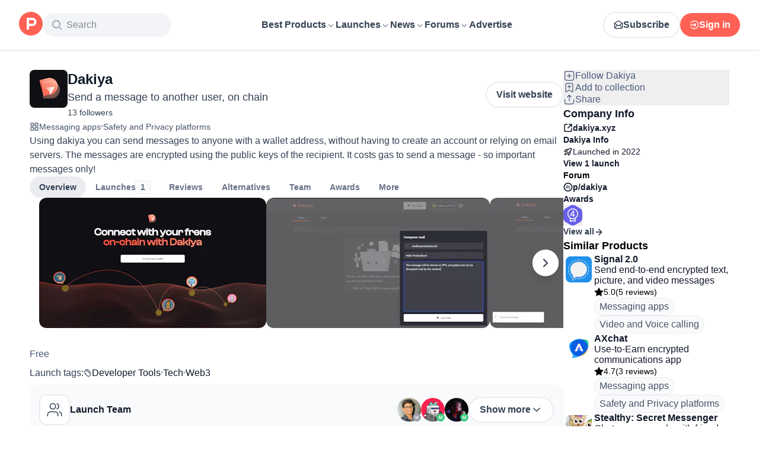

--- FILE ---
content_type: text/html; charset=utf-8
request_url: https://www.producthunt.com/products/dakiya
body_size: 42652
content:
<!DOCTYPE html><html lang="en"><head><meta charSet="utf-8"/><meta name="viewport" content="width=device-width, initial-scale=1, minimum-scale=1"/><link rel="preload" as="image" imageSrcSet="https://ph-files.imgix.net/7877ec4d-c867-479f-8f15-b53aabaf9956.jpeg?auto=compress&amp;codec=mozjpeg&amp;cs=strip&amp;auto=format&amp;w=383&amp;h=220&amp;fit=max&amp;frame=1&amp;dpr=1 1x, https://ph-files.imgix.net/7877ec4d-c867-479f-8f15-b53aabaf9956.jpeg?auto=compress&amp;codec=mozjpeg&amp;cs=strip&amp;auto=format&amp;w=383&amp;h=220&amp;fit=max&amp;frame=1&amp;dpr=2 2x, https://ph-files.imgix.net/7877ec4d-c867-479f-8f15-b53aabaf9956.jpeg?auto=compress&amp;codec=mozjpeg&amp;cs=strip&amp;auto=format&amp;w=383&amp;h=220&amp;fit=max&amp;frame=1&amp;dpr=3 3x"/><link rel="preload" as="image" href="https://imgur.com/nodcnij.png"/><link rel="stylesheet" href="/_next/static/chunks/13993a73762d12ce.css" data-precedence="next"/><link rel="stylesheet" href="/_next/static/chunks/dc22989814e2d0af.css" data-precedence="next"/><link rel="stylesheet" href="/_next/static/chunks/d095da08ce8040cd.css" data-precedence="next"/><link rel="stylesheet" href="/_next/static/chunks/0a7fc7c363b168ce.css" data-precedence="next"/><link rel="stylesheet" href="/_next/static/chunks/43fc08153abfeae1.css" data-precedence="next"/><link rel="preload" as="script" fetchPriority="low" href="/_next/static/chunks/4c128cdd886ac583.js"/><script src="/_next/static/chunks/5ffab6653ac3fc9f.js" async=""></script><script src="/_next/static/chunks/892118e669e7a5c1.js" async=""></script><script src="/_next/static/chunks/2d249cb9bc10604b.js" async=""></script><script src="/_next/static/chunks/turbopack-be2d9b8c7f4a815b.js" async=""></script><script src="/_next/static/chunks/73d7edd8ca13fcf0.js" async=""></script><script src="/_next/static/chunks/23489d2813c824b0.js" async=""></script><script src="/_next/static/chunks/28807f99eb838003.js" async=""></script><script src="/_next/static/chunks/653349a80aa79b71.js" async=""></script><script src="/_next/static/chunks/82103632272838c9.js" async=""></script><script src="/_next/static/chunks/d6435e966dd98cd4.js" async=""></script><script src="/_next/static/chunks/897b18c0a13d3a24.js" async=""></script><script src="/_next/static/chunks/f0f6658f3192cd8a.js" async=""></script><script src="/_next/static/chunks/2bf7defa0c43ce62.js" async=""></script><script src="/_next/static/chunks/626952af1848710f.js" async=""></script><script src="/_next/static/chunks/cdb1feca91ff236b.js" async=""></script><script src="/_next/static/chunks/f4a89a92515e0df3.js" async=""></script><script src="/_next/static/chunks/c04a8610f7267041.js" async=""></script><script src="/_next/static/chunks/0f360f2bc3d7c5da.js" async=""></script><script src="/_next/static/chunks/71d0113ac17332d6.js" async=""></script><script src="/_next/static/chunks/931515b15b153b59.js" async=""></script><script src="/_next/static/chunks/f56a1aec6dc6721e.js" async=""></script><script src="/_next/static/chunks/9582f3579b9353d9.js" async=""></script><script src="/_next/static/chunks/08eb99c084d99bed.js" async=""></script><script src="/_next/static/chunks/73f842a90d91322c.js" async=""></script><script src="/_next/static/chunks/b7486fd159f32cbf.js" async=""></script><script src="/_next/static/chunks/a473601cd80fb786.js" async=""></script><script src="/_next/static/chunks/7c12af9ec5fb7c08.js" async=""></script><script src="/_next/static/chunks/1015b53da3a8322a.js" async=""></script><script src="/_next/static/chunks/d5b1299e46f45c44.js" async=""></script><script src="/_next/static/chunks/4d799ac0196a4a33.js" async=""></script><script src="/_next/static/chunks/e27d8346a233a7c9.js" async=""></script><script src="/_next/static/chunks/96133210da10acb1.js" async=""></script><script src="/_next/static/chunks/154fef4daad0756f.js" async=""></script><script src="/_next/static/chunks/8a98ac3ccc05bb4e.js" async=""></script><script src="/_next/static/chunks/f3ceda498ded1a49.js" async=""></script><script src="/_next/static/chunks/d483f0e55551a9fb.js" async=""></script><script src="/_next/static/chunks/8ae2e0b2c0e057b5.js" async=""></script><link rel="preload" href="https://www.googletagmanager.com/gtag/js?id=G-WZ46833KH9" as="script"/><meta name="theme-color" content="#ffffff"/><title>Dakiya: Send a message to another user, on chain | Product Hunt</title><meta name="description" content="Using dakiya you can send messages to anyone with a wallet address, without having to create an account or relying on email servers. The messages are encrypted using the public keys of the recipient. It costs gas to send a message - so important messages only!"/><link rel="author" href="https://www.producthunt.com/@mryalamanchi"/><meta name="author" content="Shashank Yalamanchi"/><link rel="manifest" href="/manifest.json"/><meta name="robots" content="noindex, nofollow"/><link rel="next" href="https://www.producthunt.com/products/dakiya?page=2"/><meta name="fb:app_id" content="1467820943460899"/><link rel="canonical" href="https://www.producthunt.com/products/dakiya"/><link rel="alternate" type="application/atom+xml" title="Product Hunt - All newest Products" href="https://www.producthunt.com/feed"/><meta property="og:title" content="Dakiya: Send a message to another user, on chain | Product Hunt"/><meta property="og:description" content="Using dakiya you can send messages to anyone with a wallet address, without having to create an account or relying on email servers. The messages are encrypted using the public keys of the recipient. It costs gas to send a message - so important messages only!"/><meta property="og:url" content="https://www.producthunt.com/products/dakiya"/><meta property="og:site_name" content="Product Hunt"/><meta property="og:locale" content="en_US"/><meta property="og:image" content="https://ph-files.imgix.net/7877ec4d-c867-479f-8f15-b53aabaf9956.jpeg?auto=format&amp;fit=crop&amp;frame=1&amp;h=512&amp;w=1024"/><meta property="og:type" content="article"/><meta name="twitter:card" content="summary_large_image"/><meta name="twitter:site" content="@producthunt"/><meta name="twitter:creator" content="@mryalamanchi"/><meta name="twitter:title" content="Dakiya: Send a message to another user, on chain | Product Hunt"/><meta name="twitter:description" content="Using dakiya you can send messages to anyone with a wallet address, without having to create an account or relying on email servers. The messages are encrypted using the public keys of the recipient. It costs gas to send a message - so important messages only!"/><meta name="twitter:image" content="https://ph-files.imgix.net/7877ec4d-c867-479f-8f15-b53aabaf9956.jpeg?auto=format&amp;fit=crop&amp;frame=1&amp;h=512&amp;w=1024"/><link rel="icon" href="https://ph-static.imgix.net/ph-favicon-brand-500.ico" sizes="32x32"/><link rel="icon" href="https://ph-static.imgix.net/ph-favicon-brand-500.svg" type="image/svg+xml"/><link rel="apple-touch-icon-precomposed" href="https://ph-static.imgix.net/ph-favicon-brand-500.ico?auto=compress&amp;fm=png&amp;w=180&amp;h=180"/><link rel="chrome-webstore-item" href="https://producthunt.app.link/extension"/><meta name="sentry-trace" content="a0de07343f30d3eedcfb6e86896f96d5-523e4dd268821c4d-0"/><meta name="baggage" content="sentry-environment=production,sentry-public_key=58db488a6c2941a28833ea5ca522361e,sentry-trace_id=a0de07343f30d3eedcfb6e86896f96d5,sentry-org_id=15454,sentry-sampled=false,sentry-sample_rand=0.9169751103803758,sentry-sample_rate=0.001"/><script src="/_next/static/chunks/a6dad97d9634a72d.js" noModule=""></script><script>(window[Symbol.for("ApolloSSRDataTransport")] ??= []).push({"rehydrate":{"_R_9ivb_":{"data":{},"complete":false,"missing":"Dangling reference to missing Viewer object"},"_R_39ivb_":{"data":{},"complete":false,"missing":"Dangling reference to missing Viewer object"},"_R_1i9j9ivb_":{"data":undefined,"loading":true,"networkStatus":1,"called":true},"_R_ii9j9ivb_":{"data":{},"complete":false,"missing":"Dangling reference to missing Viewer object"},"_R_ji9j9ivb_":{"data":{},"complete":false,"missing":"Dangling reference to missing Viewer object"},"_R_ki9j9ivb_":{"data":{},"complete":false,"missing":"Dangling reference to missing Viewer object"},"_R_49j9ivb_":{"data":{},"complete":false,"missing":"Dangling reference to missing Viewer object"},"_R_lj9ivb_":{"data":{},"complete":false,"missing":"Dangling reference to missing Viewer object"},"_R_pj9ivb_":{"data":{},"complete":false,"missing":"Dangling reference to missing Viewer object"},"_R_tj9ivb_":{"data":{},"complete":false,"missing":"Dangling reference to missing Viewer object"},"_R_15j9ivb_":{"data":{},"complete":false,"missing":"Dangling reference to missing Viewer object"},"_R_3lj9ivb_":{"data":{},"complete":false,"missing":"Dangling reference to missing Viewer object"},"_R_5lj9ivb_":{"data":{},"complete":false,"missing":"Dangling reference to missing Viewer object"},"_R_2j9ivb_":{"data":{},"complete":false,"missing":"Dangling reference to missing Viewer object"},"_R_79ivb_":{"data":{},"complete":false,"missing":"Dangling reference to missing Viewer object"},"_R_1ki9j9ivb_":{"data":{"viewer":{"__typename":"Viewer","email":null,"emailVerified":false,"isImpersonated":false,"analyticsIdentifyJson":{},"showCookiePolicy":false,"canLoadTrackingScripts":true,"showCommentWarning":false,"showProfileWarning":false,"showCaptcha":false,"showPhoneVerification":false,"isAdmin":false,"isDeputy":false,"isLoggedIn":false,"features":["ph_ios_activity_feed","sidekiq_cloudwatch_metrics","ph_always_auto_review","ph_detailed_reviews_order_informative","ph_products_category_recent_launches","ph_orbit_awards","category_metadata_descriptions","ph_use_highest_rated_view","chatgpt_replay","ph_detailed_review_view_count_tracking","ph_detailed_review_view_count_display","ph_android_new_activity_feed","vector_tracking","ph_product_questions","ph_categories_expandable_html","ph_orbit_awards_reasons","ph_category_roundup","ph_topic_related_categories","ph_category_roundup_business_intelligence","ph_product_inquiry","ph_category_questions","ph_curious_kitty_prominence","ph_shoutout_alternatives","ph_categories_snapshot","ph_show_alternatives_summary"],"identityStatus":"NONE","notice":null,"otpRequiredFrom":null,"user":null,"visitStreak":{"__typename":"VisitStreak","id":"2e511468-40d7-4d26-9fe5-09c6dd2a29d7","emoji":null,"duration":1},"recentLaunch":null,"intercomUserHash":null,"ifVisitedFromMobile":false,"newsletterSettings":{"__typename":"ViewerNewsletterSettings","hasNewsletterSubscription":false},"notificationsUnreadCount":0}},"networkStatus":7},"_R_q9j9ivb_":{"data":{"viewer":{"__typename":"Viewer","email":null,"emailVerified":false,"isImpersonated":false,"analyticsIdentifyJson":{},"showCookiePolicy":false,"canLoadTrackingScripts":true,"showCommentWarning":false,"showProfileWarning":false,"showCaptcha":false,"showPhoneVerification":false,"isAdmin":false,"isDeputy":false,"isLoggedIn":false,"features":["ph_ios_activity_feed","sidekiq_cloudwatch_metrics","ph_always_auto_review","ph_detailed_reviews_order_informative","ph_products_category_recent_launches","ph_orbit_awards","category_metadata_descriptions","ph_use_highest_rated_view","chatgpt_replay","ph_detailed_review_view_count_tracking","ph_detailed_review_view_count_display","ph_android_new_activity_feed","vector_tracking","ph_product_questions","ph_categories_expandable_html","ph_orbit_awards_reasons","ph_category_roundup","ph_topic_related_categories","ph_category_roundup_business_intelligence","ph_product_inquiry","ph_category_questions","ph_curious_kitty_prominence","ph_shoutout_alternatives","ph_categories_snapshot","ph_show_alternatives_summary"],"identityStatus":"NONE","notice":null,"otpRequiredFrom":null,"user":null,"visitStreak":{"__typename":"VisitStreak","id":"2e511468-40d7-4d26-9fe5-09c6dd2a29d7","emoji":null,"duration":1},"recentLaunch":null,"intercomUserHash":null,"ifVisitedFromMobile":false,"newsletterSettings":{"__typename":"ViewerNewsletterSettings","hasNewsletterSubscription":false},"notificationsUnreadCount":0}},"networkStatus":7},"_R_q9j9ivbH1_":{"data":{"__typename":"Viewer","email":null,"emailVerified":false,"isImpersonated":false,"analyticsIdentifyJson":{},"showCookiePolicy":false,"canLoadTrackingScripts":true,"showCommentWarning":false,"showProfileWarning":false,"showCaptcha":false,"showPhoneVerification":false,"isAdmin":false,"isDeputy":false,"isLoggedIn":false,"features":["ph_ios_activity_feed","sidekiq_cloudwatch_metrics","ph_always_auto_review","ph_detailed_reviews_order_informative","ph_products_category_recent_launches","ph_orbit_awards","category_metadata_descriptions","ph_use_highest_rated_view","chatgpt_replay","ph_detailed_review_view_count_tracking","ph_detailed_review_view_count_display","ph_android_new_activity_feed","vector_tracking","ph_product_questions","ph_categories_expandable_html","ph_orbit_awards_reasons","ph_category_roundup","ph_topic_related_categories","ph_category_roundup_business_intelligence","ph_product_inquiry","ph_category_questions","ph_curious_kitty_prominence","ph_shoutout_alternatives","ph_categories_snapshot","ph_show_alternatives_summary"],"identityStatus":"NONE","notice":null,"otpRequiredFrom":null,"user":null,"visitStreak":{"__typename":"VisitStreak","id":"2e511468-40d7-4d26-9fe5-09c6dd2a29d7","emoji":null,"duration":1},"recentLaunch":null,"intercomUserHash":null,"ifVisitedFromMobile":false,"newsletterSettings":{"__typename":"ViewerNewsletterSettings","hasNewsletterSubscription":false},"notificationsUnreadCount":0},"complete":true,"missing":undefined},"_R_99ivb_":{"data":{"viewer":{"__typename":"Viewer","email":null,"emailVerified":false,"isImpersonated":false,"analyticsIdentifyJson":{},"showCookiePolicy":false,"canLoadTrackingScripts":true,"showCommentWarning":false,"showProfileWarning":false,"showCaptcha":false,"showPhoneVerification":false,"isAdmin":false,"isDeputy":false,"isLoggedIn":false,"features":["ph_ios_activity_feed","sidekiq_cloudwatch_metrics","ph_always_auto_review","ph_detailed_reviews_order_informative","ph_products_category_recent_launches","ph_orbit_awards","category_metadata_descriptions","ph_use_highest_rated_view","chatgpt_replay","ph_detailed_review_view_count_tracking","ph_detailed_review_view_count_display","ph_android_new_activity_feed","vector_tracking","ph_product_questions","ph_categories_expandable_html","ph_orbit_awards_reasons","ph_category_roundup","ph_topic_related_categories","ph_category_roundup_business_intelligence","ph_product_inquiry","ph_category_questions","ph_curious_kitty_prominence","ph_shoutout_alternatives","ph_categories_snapshot","ph_show_alternatives_summary"],"identityStatus":"NONE","notice":null,"otpRequiredFrom":null,"user":null,"visitStreak":{"__typename":"VisitStreak","id":"2e511468-40d7-4d26-9fe5-09c6dd2a29d7","emoji":null,"duration":1},"recentLaunch":null,"intercomUserHash":null,"ifVisitedFromMobile":false,"newsletterSettings":{"__typename":"ViewerNewsletterSettings","hasNewsletterSubscription":false},"notificationsUnreadCount":0}},"networkStatus":7},"_R_99ivbH1_":{"data":{"__typename":"Viewer","email":null,"emailVerified":false,"isImpersonated":false,"analyticsIdentifyJson":{},"showCookiePolicy":false,"canLoadTrackingScripts":true,"showCommentWarning":false,"showProfileWarning":false,"showCaptcha":false,"showPhoneVerification":false,"isAdmin":false,"isDeputy":false,"isLoggedIn":false,"features":["ph_ios_activity_feed","sidekiq_cloudwatch_metrics","ph_always_auto_review","ph_detailed_reviews_order_informative","ph_products_category_recent_launches","ph_orbit_awards","category_metadata_descriptions","ph_use_highest_rated_view","chatgpt_replay","ph_detailed_review_view_count_tracking","ph_detailed_review_view_count_display","ph_android_new_activity_feed","vector_tracking","ph_product_questions","ph_categories_expandable_html","ph_orbit_awards_reasons","ph_category_roundup","ph_topic_related_categories","ph_category_roundup_business_intelligence","ph_product_inquiry","ph_category_questions","ph_curious_kitty_prominence","ph_shoutout_alternatives","ph_categories_snapshot","ph_show_alternatives_summary"],"identityStatus":"NONE","notice":null,"otpRequiredFrom":null,"user":null,"visitStreak":{"__typename":"VisitStreak","id":"2e511468-40d7-4d26-9fe5-09c6dd2a29d7","emoji":null,"duration":1},"recentLaunch":null,"intercomUserHash":null,"ifVisitedFromMobile":false,"newsletterSettings":{"__typename":"ViewerNewsletterSettings","hasNewsletterSubscription":false},"notificationsUnreadCount":0},"complete":true,"missing":undefined},"_R_1pj9ivb_":{"data":{"featuredCategories":[{"__typename":"ProductCategory","parent":{"__typename":"ProductCategory","id":"72","name":"Engineering \u0026 Development","slug":"engineering-development","path":"/categories/engineering-development"},"id":"1585","name":"Vibe Coding Tools","slug":"vibe-coding","path":"/categories/vibe-coding"},{"__typename":"ProductCategory","parent":{"__typename":"ProductCategory","id":"72","name":"Engineering \u0026 Development","slug":"engineering-development","path":"/categories/engineering-development"},"id":"88","name":"AI Coding Agents","slug":"ai-coding-agents","path":"/categories/ai-coding-agents"},{"__typename":"ProductCategory","parent":{"__typename":"ProductCategory","id":"126","name":"LLMs","slug":"llms","path":"/categories/llms"},"id":"127","name":"AI Chatbots","slug":"ai-chatbots","path":"/categories/ai-chatbots"},{"__typename":"ProductCategory","parent":{"__typename":"ProductCategory","id":"126","name":"LLMs","slug":"llms","path":"/categories/llms"},"id":"1156","name":"AI Infrastructure Tools","slug":"ai-infrastructure","path":"/categories/ai-infrastructure"},{"__typename":"ProductCategory","parent":{"__typename":"ProductCategory","id":"34","name":"Productivity","slug":"productivity","path":"/categories/productivity"},"id":"1288","name":"AI notetakers","slug":"ai-meeting-notetakers","path":"/categories/ai-meeting-notetakers"},{"__typename":"ProductCategory","parent":{"__typename":"ProductCategory","id":"34","name":"Productivity","slug":"productivity","path":"/categories/productivity"},"id":"35","name":"Note and writing apps","slug":"notes-documents","path":"/categories/notes-documents"},{"__typename":"ProductCategory","parent":{"__typename":"ProductCategory","id":"34","name":"Productivity","slug":"productivity","path":"/categories/productivity"},"id":"37","name":"Team collaboration software","slug":"team-collaboration","path":"/categories/team-collaboration"},{"__typename":"ProductCategory","parent":{"__typename":"ProductCategory","id":"89","name":"Marketing \u0026 Sales","slug":"marketing-sales","path":"/categories/marketing-sales"},"id":"98","name":"Lead generation software","slug":"lead-generation","path":"/categories/lead-generation"},{"__typename":"ProductCategory","parent":{"__typename":"ProductCategory","id":"89","name":"Marketing \u0026 Sales","slug":"marketing-sales","path":"/categories/marketing-sales"},"id":"97","name":"Marketing automation platforms","slug":"marketing-automation","path":"/categories/marketing-automation"},{"__typename":"ProductCategory","parent":{"__typename":"ProductCategory","id":"56","name":"Design \u0026 Creative","slug":"design-creative","path":"/categories/design-creative"},"id":"57","name":"Video editing","slug":"video-editing","path":"/categories/video-editing"},{"__typename":"ProductCategory","parent":{"__typename":"ProductCategory","id":"56","name":"Design \u0026 Creative","slug":"design-creative","path":"/categories/design-creative"},"id":"235","name":"Design resources","slug":"design-resources","path":"/categories/design-resources"},{"__typename":"ProductCategory","parent":{"__typename":"ProductCategory","id":"56","name":"Design \u0026 Creative","slug":"design-creative","path":"/categories/design-creative"},"id":"234","name":"Graphic design tools","slug":"graphic-design-tools","path":"/categories/graphic-design-tools"},{"__typename":"ProductCategory","parent":{"__typename":"ProductCategory","id":"104","name":"Social \u0026 Community","slug":"social-community","path":"/categories/social-community"},"id":"105","name":"Social Networking","slug":"social-networking","path":"/categories/social-networking"},{"__typename":"ProductCategory","parent":{"__typename":"ProductCategory","id":"104","name":"Social \u0026 Community","slug":"social-community","path":"/categories/social-community"},"id":"116","name":"Professional networking platforms","slug":"professional-networking","path":"/categories/professional-networking"},{"__typename":"ProductCategory","parent":{"__typename":"ProductCategory","id":"104","name":"Social \u0026 Community","slug":"social-community","path":"/categories/social-community"},"id":"123","name":"Community management","slug":"community-management","path":"/categories/community-management"},{"__typename":"ProductCategory","parent":{"__typename":"ProductCategory","id":"141","name":"Finance","slug":"finance","path":"/categories/finance"},"id":"143","name":"Accounting software","slug":"accounting","path":"/categories/accounting"},{"__typename":"ProductCategory","parent":{"__typename":"ProductCategory","id":"141","name":"Finance","slug":"finance","path":"/categories/finance"},"id":"529","name":"Fundraising resources","slug":"fundraising-resources","path":"/categories/fundraising-resources"},{"__typename":"ProductCategory","parent":{"__typename":"ProductCategory","id":"141","name":"Finance","slug":"finance","path":"/categories/finance"},"id":"335","name":"Investing","slug":"investing","path":"/categories/investing"},{"__typename":"ProductCategory","parent":{"__typename":"ProductCategory","id":"1791","name":"AI Agents","slug":"ai-agents","path":"/categories/ai-agents"},"id":"1190","name":"AI Voice Agents","slug":"ai-voice-agents","path":"/categories/ai-voice-agents"},{"__typename":"ProductCategory","parent":{"__typename":"ProductCategory","id":"34","name":"Productivity","slug":"productivity","path":"/categories/productivity"},"id":"430","name":"Search","slug":"search","path":"/categories/search"},{"__typename":"ProductCategory","parent":{"__typename":"ProductCategory","id":"56","name":"Design \u0026 Creative","slug":"design-creative","path":"/categories/design-creative"},"id":"125","name":"AI Generative Media","slug":"ai-generative-media","path":"/categories/ai-generative-media"},{"__typename":"ProductCategory","parent":{"__typename":"ProductCategory","id":"72","name":"Engineering \u0026 Development","slug":"engineering-development","path":"/categories/engineering-development"},"id":"1717","name":"AI Code Editors","slug":"ai-code-editors","path":"/categories/ai-code-editors"},{"__typename":"ProductCategory","parent":{"__typename":"ProductCategory","id":"1791","name":"AI Agents","slug":"ai-agents","path":"/categories/ai-agents"},"id":"1790","name":"AI Agent Automation","slug":"ai-agent-automation","path":"/categories/ai-agent-automation"},{"__typename":"ProductCategory","parent":{"__typename":"ProductCategory","id":"126","name":"LLMs","slug":"llms","path":"/categories/llms"},"id":"1789","name":"Prompt Engineering Tools","slug":"prompt-engineering-tools","path":"/categories/prompt-engineering-tools"}],"footer":{"__typename":"Footer","topProducts":[{"__typename":"Product","id":"566141","name":"Lovable","slug":"lovable","tagline":"The world's first AI Fullstack Engineer","path":"/products/lovable"},{"__typename":"Product","id":"111412","name":"n8n","slug":"n8n-io","tagline":"Workflow automation for technical people","path":"/products/n8n-io"},{"__typename":"Product","id":"521358","name":"Attio","slug":"attio","tagline":"Customer relationship magic.","path":"/products/attio"},{"__typename":"Product","id":"126122","name":"PostHog","slug":"posthog","tagline":"The open source product OS","path":"/products/posthog"},{"__typename":"Product","id":"575883","name":"Vapi","slug":"vapi","tagline":"Voice AI for developers","path":"/products/vapi"},{"__typename":"Product","id":"584337","name":"Granola","slug":"granola","tagline":"The AI notepad for people in back-to-back meetings","path":"/products/granola"},{"__typename":"Product","id":"112650","name":"Raycast","slug":"raycast","tagline":"Your shortcut to everything","path":"/products/raycast"},{"__typename":"Product","id":"106850","name":"Supabase","slug":"supabase","tagline":"The open source Firebase alternative","path":"/products/supabase"}],"trendingCategories":[{"__typename":"ProductCategory","id":"1585","name":"Vibe Coding Tools","slug":"vibe-coding","path":"/categories/vibe-coding"},{"__typename":"ProductCategory","id":"1552","name":"AI Dictation Apps","slug":"ai-dictation-apps","path":"/categories/ai-dictation-apps"},{"__typename":"ProductCategory","id":"1288","name":"AI notetakers","slug":"ai-meeting-notetakers","path":"/categories/ai-meeting-notetakers"},{"__typename":"ProductCategory","id":"1123","name":"Code Review Tools","slug":"code-review-tools","path":"/categories/code-review-tools"},{"__typename":"ProductCategory","id":"74","name":"No-code Platforms","slug":"no-code-platforms","path":"/categories/no-code-platforms"},{"__typename":"ProductCategory","id":"200","name":"Figma Plugins","slug":"figma-plugins","path":"/categories/figma-plugins"},{"__typename":"ProductCategory","id":"81","name":"Static site generators","slug":"static-site-generators","path":"/categories/static-site-generators"}],"topForumThreads":[{"__typename":"DiscussionThread","id":"715893","title":"Cursor or Claude Code?","llmTitle":"Cursor or Claude Code?","slug":"cursor-or-claude-code","path":"/p/cursor/cursor-or-claude-code"},{"__typename":"DiscussionThread","id":"729084","title":"✅ POLL: Do you buy the domain first or build the product first?","llmTitle":"POLL: Domain or product first?","slug":"poll-do-you-buy-the-domain-first-or-build-the-product-first","path":"/p/producthunt/poll-do-you-buy-the-domain-first-or-build-the-product-first"},{"__typename":"DiscussionThread","id":"727229","title":"YC deadline in \u003c2 weeks; Who's applying?","llmTitle":"YC deadline in \u003c2 weeks; Who's applying?","slug":"yc-deadline-in-2-weeks-who-s-applying","path":"/p/yc/yc-deadline-in-2-weeks-who-s-applying"},{"__typename":"DiscussionThread","id":"729680","title":"We Got into YC, Got Kicked Out, and Fought Our Way Back","llmTitle":"We Got into YC, Got Kicked Out, and Fought Our Way Back","slug":"we-got-into-yc-got-kicked-out-and-fought-our-way-back","path":"/p/okibi/we-got-into-yc-got-kicked-out-and-fought-our-way-back"},{"__typename":"DiscussionThread","id":"735354","title":"How Wispr Flow found PMF through a pivot ","llmTitle":"How Wispr Flow found PMF through pivot","slug":"how-wispr-flow-found-pmf-through-a-pivot","path":"/p/wisprflow/how-wispr-flow-found-pmf-through-a-pivot"},{"__typename":"DiscussionThread","id":"727601","title":"What is the best Vibe Coding tool so far? Bonus points if we've never heard of it!","llmTitle":"Best Vibe Coding tool so far?","slug":"what-is-the-best-vibe-coding-tool-so-far-bonus-points-if-we-ve-never-heard-of-it","path":"/p/vibecoding/what-is-the-best-vibe-coding-tool-so-far-bonus-points-if-we-ve-never-heard-of-it"},{"__typename":"DiscussionThread","id":"681949","title":"🚨 Landing Page Roast: 48 Hours Only 🚨","llmTitle":"Landing page roast - 48 hours only","slug":"landing-page-roast-48-hours-only","path":"/p/producthunt/landing-page-roast-48-hours-only"},{"__typename":"DiscussionThread","id":"621591","title":"I'm the Product Hunt CEO - tell me your tagline and I'll fix it for you :)","llmTitle":"Fix your tagline with the PH CEO","slug":"i-m-the-product-hunt-ceo-tell-me-your-tagline-and-i-ll-fix-it-for-you","path":"/p/general/i-m-the-product-hunt-ceo-tell-me-your-tagline-and-i-ll-fix-it-for-you"}],"trendingProducts":[{"__typename":"Product","id":"566141","name":"Lovable","slug":"lovable","tagline":"The world's first AI Fullstack Engineer","path":"/products/lovable"},{"__typename":"Product","id":"504757","name":"Screen Studio","slug":"screen-studio","tagline":"Beautiful screen recordings in minutes","path":"/products/screen-studio"},{"__typename":"Product","id":"654787","name":"bolt.new","slug":"bolt-new","tagline":"Prompt, run, edit, and deploy full-stack web apps","path":"/products/bolt-new"},{"__typename":"Product","id":"606339","name":"Wispr Flow","slug":"wisprflow","tagline":"Speak naturally, write perfectly \u0026 4x faster in every app","path":"/products/wisprflow"},{"__typename":"Product","id":"109827","name":"Framer","slug":"framer","tagline":"Design and ship your dream site with zero code","path":"/products/framer"},{"__typename":"Product","id":"550146","name":"Replit","slug":"replit","tagline":"Idea to app, fast.","path":"/products/replit"},{"__typename":"Product","id":"575883","name":"Vapi","slug":"vapi","tagline":"Voice AI for developers","path":"/products/vapi"},{"__typename":"Product","id":"584337","name":"Granola","slug":"granola","tagline":"The AI notepad for people in back-to-back meetings","path":"/products/granola"}]}},"networkStatus":7},"_R_1pj9ivbH1_":{"data":{"viewer":{"__typename":"Viewer","email":null,"emailVerified":false,"isImpersonated":false,"analyticsIdentifyJson":{},"showCookiePolicy":false,"canLoadTrackingScripts":true,"showCommentWarning":false,"showProfileWarning":false,"showCaptcha":false,"showPhoneVerification":false,"isAdmin":false,"isDeputy":false,"isLoggedIn":false,"features":["ph_ios_activity_feed","sidekiq_cloudwatch_metrics","ph_always_auto_review","ph_detailed_reviews_order_informative","ph_products_category_recent_launches","ph_orbit_awards","category_metadata_descriptions","ph_use_highest_rated_view","chatgpt_replay","ph_detailed_review_view_count_tracking","ph_detailed_review_view_count_display","ph_android_new_activity_feed","vector_tracking","ph_product_questions","ph_categories_expandable_html","ph_orbit_awards_reasons","ph_category_roundup","ph_topic_related_categories","ph_category_roundup_business_intelligence","ph_product_inquiry","ph_category_questions","ph_curious_kitty_prominence","ph_shoutout_alternatives","ph_categories_snapshot","ph_show_alternatives_summary"],"identityStatus":"NONE","notice":null,"otpRequiredFrom":null,"user":null,"visitStreak":{"__typename":"VisitStreak","id":"2e511468-40d7-4d26-9fe5-09c6dd2a29d7","emoji":null,"duration":1},"recentLaunch":null,"intercomUserHash":null,"ifVisitedFromMobile":false,"newsletterSettings":{"__typename":"ViewerNewsletterSettings","hasNewsletterSubscription":false},"notificationsUnreadCount":0}},"networkStatus":7},"_R_iv5ubrhj9ivb_":{"data":{"product":{"__typename":"Product","id":"473872","canEdit":false,"upcomingLaunch":null,"structuredData":{"@context":"http://schema.org","@id":"https://www.producthunt.com/products/dakiya","@type":"WebApplication","name":"Dakiya","description":"Using dakiya you can send messages to anyone with a wallet address, without having to create an account or relying on email servers. The messages are encrypted using the public keys of the recipient. It costs gas to send a message - so important messages only!","datePublished":"2022-04-14T09:38:15.974-07:00","dateModified":"2026-01-26T06:01:54.536-08:00","image":"https://ph-files.imgix.net/8a4a2ad7-2267-4c3a-89a8-38f1b06ea279.jpeg?auto=format","screenshot":["https://ph-files.imgix.net/7877ec4d-c867-479f-8f15-b53aabaf9956.jpeg?auto=format\u0026fit=crop","https://ph-files.imgix.net/8b296f73-35a8-4f73-bb63-cf26874c7481.jpeg?auto=format\u0026fit=crop","https://ph-files.imgix.net/323797f1-5b02-49bc-ac2e-415339480ebb.jpeg?auto=format\u0026fit=crop"],"offers":{"@type":"Offer","price":0,"priceCurrency":"USD"},"applicationCategory":"Developer Tools","author":[{"@type":"Person","name":"Shashank Yalamanchi","image":"https://ph-avatars.imgix.net/1768480/caa61d71-9008-463e-bff6-175d51837771.jpeg?auto=format\u0026crop=faces\u0026fit=crop\u0026h=100\u0026w=100","url":"https://www.producthunt.com/@mryalamanchi"},{"@type":"Person","name":"Abhishek Kumar","image":"https://ph-avatars.imgix.net/2652698/64ac311c-65da-445e-a1ac-6338ad28a90b.jpeg?auto=format\u0026crop=faces\u0026fit=crop\u0026h=100\u0026w=100","url":"https://www.producthunt.com/@abhikumar98"},{"@type":"Person","name":"Pratyush Rungta","image":"https://ph-avatars.imgix.net/3022011/original.jpeg?auto=format\u0026crop=faces\u0026fit=crop\u0026h=100\u0026w=100","url":"https://www.producthunt.com/@pratyush_rungta"}]},"latestLaunch":{"__typename":"Post","id":"327418","launchedThisWeek":false,"slug":"dakiya","product":{"__typename":"Product","id":"473872","slug":"dakiya","name":"Dakiya","canEdit":false,"websiteUrl":"https://dakiya.xyz","websiteDomain":"dakiya.xyz","isClaimed":false,"canClaim":false,"isViewerTeamMember":null,"viewerPendingTeamRequest":null,"tagline":"Send a message to another user, on chain","cleanUrl":"dakiya.xyz","logoUuid":"8a4a2ad7-2267-4c3a-89a8-38f1b06ea279.jpeg","isNoLongerOnline":false,"isSubscribed":false},"launchState":"featured","canManage":false,"moderationReason":null,"name":"Dakiya","createdAt":"2022-01-19T00:05:12-08:00","scheduledAt":"2022-01-19T00:05:12-08:00","isMaker":false,"isHunter":false,"launchingToday":false,"launchNumber":1,"canDeputyManage":false,"primaryLink":{"__typename":"ProductLink","id":"468259","url":"https://dakiya.xyz/"},"dailyRank":"4","featured":true,"hideVotesCount":false,"featuredAt":"2022-01-19T00:05:12-08:00","disabledWhenScheduled":true,"embargoPreviewAt":null,"latestScore":289,"launchDayScore":233,"nextPost":{"__typename":"Post","id":"327108","product":{"__typename":"Product","id":"473723","slug":"instacap"}},"previousPost":{"__typename":"Post","id":"327353","product":{"__typename":"Product","id":"473849","slug":"the-doge-nft"}},"hasVoted":false,"updatedAt":"2026-01-26T04:57:06-08:00","tagline":"Send a message to another user, on chain","thumbnailImageUuid":"8a4a2ad7-2267-4c3a-89a8-38f1b06ea279.jpeg","productState":"default"},"name":"Dakiya","tagline":"Send a message to another user, on chain","description":"Using dakiya you can send messages to anyone with a wallet address, without having to create an account or relying on email servers. The messages are encrypted using the public keys of the recipient. It costs gas to send a message - so important messages only!","reviewsCount":0,"followersCount":13,"isTopProduct":false,"founderDetailedReviewsCount":0,"firstLaunch":true,"goldenKittyBadges":{"__typename":"GoldenKittyAwardBadgeConnection","edges":[]},"orbitAwardBadges":{"__typename":"OrbitAwardBadgeConnection","edges":[]},"slug":"dakiya","twitterUrl":null,"facebookUrl":null,"instagramUrl":null,"linkedinUrl":null,"angellistUrl":null,"threadsUrl":null,"mediumUrl":null,"awards":{"__typename":"Connection","edges":[{"__typename":"BadgeEdge","node":{"__typename":"TopPostBadge","id":"836393","post":{"__typename":"Post","id":"327418","slug":"dakiya","name":"Dakiya","product":{"__typename":"Product","id":"473872","slug":"dakiya"},"redirectToProduct":{"__typename":"Product","id":"473872","slug":"dakiya"}},"position":4,"period":"daily","date":"2022-01-19"}}]},"employeeSize":null,"fundingAmount":null,"wasInYCombinator":false,"postsCount":1,"firstPost":{"__typename":"Post","id":"327418","createdAt":"2022-01-19T00:05:12-08:00"},"discussionForum":{"__typename":"DiscussionForumType","id":"62773","path":"/p/dakiya","firstThread":{"__typename":"DiscussionForumAssociationTypeConnectionWithCount","edges":[]}},"websiteUrl":"https://dakiya.xyz","cleanUrl":"dakiya.xyz","iosUrl":null,"androidUrl":null,"githubUrl":null,"alternatives":{"__typename":"ProductAlternativeConnection","edges":[{"__typename":"ProductAlternativeEdge","node":{"__typename":"ProductAlternative","id":"321419","product":{"__typename":"Product","id":"321419","slug":"signal-2-0","name":"Signal 2.0","tagline":"Send end-to-end encrypted text, picture, and video messages","reviewsRating":5,"reviewsCount":5,"logoUuid":"a4e3ce43-7fde-4400-a6c1-d8f869042911.jpeg","isNoLongerOnline":false,"categories":[{"__typename":"ProductCategory","id":"106","name":"Messaging apps","slug":"messaging-apps","path":"/categories/messaging-apps"},{"__typename":"ProductCategory","id":"109","name":"Video and Voice calling","slug":"video-and-voice-calling","path":"/categories/video-and-voice-calling"},{"__typename":"ProductCategory","id":"121","name":"Safety and Privacy platforms","slug":"safety-and-privacy","path":"/categories/safety-and-privacy"}]}}},{"__typename":"ProductAlternativeEdge","node":{"__typename":"ProductAlternative","id":"498003","product":{"__typename":"Product","id":"498003","slug":"axchat","name":"AXchat","tagline":"Use-to-Earn encrypted communications app","reviewsRating":4.67,"reviewsCount":3,"logoUuid":"1c2da0ec-9969-436e-8af9-132bc2cb6b53.png","isNoLongerOnline":false,"categories":[{"__typename":"ProductCategory","id":"106","name":"Messaging apps","slug":"messaging-apps","path":"/categories/messaging-apps"},{"__typename":"ProductCategory","id":"121","name":"Safety and Privacy platforms","slug":"safety-and-privacy","path":"/categories/safety-and-privacy"}]}}},{"__typename":"ProductAlternativeEdge","node":{"__typename":"ProductAlternative","id":"334652","product":{"__typename":"Product","id":"334652","slug":"stealthy-secret-messenger","name":"Stealthy: Secret Messenger","tagline":"Chat anonymously with friends \u0026 strangers","reviewsRating":0,"reviewsCount":0,"logoUuid":"77d8a6fa-e334-431e-b7db-bf9764f76576.png","isNoLongerOnline":false,"categories":[{"__typename":"ProductCategory","id":"106","name":"Messaging apps","slug":"messaging-apps","path":"/categories/messaging-apps"},{"__typename":"ProductCategory","id":"121","name":"Safety and Privacy platforms","slug":"safety-and-privacy","path":"/categories/safety-and-privacy"}]}}},{"__typename":"ProductAlternativeEdge","node":{"__typename":"ProductAlternative","id":"443656","product":{"__typename":"Product","id":"443656","slug":"postagraph-3-0","name":"Postagraph 3.0","tagline":"Private, intimate, and anonymous social messaging app","reviewsRating":0,"reviewsCount":0,"logoUuid":"d870c09f-dd8e-40e0-b8a8-b401513adb92.gif","isNoLongerOnline":false,"categories":[{"__typename":"ProductCategory","id":"106","name":"Messaging apps","slug":"messaging-apps","path":"/categories/messaging-apps"},{"__typename":"ProductCategory","id":"121","name":"Safety and Privacy platforms","slug":"safety-and-privacy","path":"/categories/safety-and-privacy"}]}}},{"__typename":"ProductAlternativeEdge","node":{"__typename":"ProductAlternative","id":"408280","product":{"__typename":"Product","id":"408280","slug":"wave-6","name":"Wave (^‿^)ﾉ","tagline":"Screenshot Friendly","reviewsRating":0,"reviewsCount":0,"logoUuid":"aa2b1492-1ba7-41ee-a37a-b3523d6e3ada.png","isNoLongerOnline":false,"categories":[{"__typename":"ProductCategory","id":"106","name":"Messaging apps","slug":"messaging-apps","path":"/categories/messaging-apps"},{"__typename":"ProductCategory","id":"121","name":"Safety and Privacy platforms","slug":"safety-and-privacy","path":"/categories/safety-and-privacy"}]}}}],"totalCount":50},"categories":[{"__typename":"ProductCategory","id":"106","name":"Messaging apps","slug":"messaging-apps","path":"/categories/messaging-apps"},{"__typename":"ProductCategory","id":"121","name":"Safety and Privacy platforms","slug":"safety-and-privacy","path":"/categories/safety-and-privacy"}],"logoUuid":"8a4a2ad7-2267-4c3a-89a8-38f1b06ea279.jpeg","isNoLongerOnline":false,"isMaker":false,"reviewsRating":0,"hasPotentialAlternatives":true,"badges":{"__typename":"Connection","totalCount":1},"posts":{"__typename":"PostConnection","totalCount":1},"customers":{"__typename":"DetailedReviewConnection","totalCount":0},"authoredDetailedReviews":{"__typename":"DetailedReviewConnection","totalCount":0},"categoriesCount":4,"proConTags":[],"detailedReview":null,"url":"https://www.producthunt.com/products/dakiya","isSubscribed":false,"addonsCount":0,"reviewQuestions":[],"isMuted":false}},"networkStatus":7},"_R_iv5ubrhj9ivbH1_":{"data":undefined,"loading":false,"networkStatus":7,"called":false},"_R_758niv5ubrhj9ivb_":{"data":{"__typename":"Viewer","email":null,"emailVerified":false,"isImpersonated":false,"analyticsIdentifyJson":{},"showCookiePolicy":false,"canLoadTrackingScripts":true,"showCommentWarning":false,"showProfileWarning":false,"showCaptcha":false,"showPhoneVerification":false,"isAdmin":false,"isDeputy":false,"isLoggedIn":false,"features":["ph_ios_activity_feed","sidekiq_cloudwatch_metrics","ph_always_auto_review","ph_detailed_reviews_order_informative","ph_products_category_recent_launches","ph_orbit_awards","category_metadata_descriptions","ph_use_highest_rated_view","chatgpt_replay","ph_detailed_review_view_count_tracking","ph_detailed_review_view_count_display","ph_android_new_activity_feed","vector_tracking","ph_product_questions","ph_categories_expandable_html","ph_orbit_awards_reasons","ph_category_roundup","ph_topic_related_categories","ph_category_roundup_business_intelligence","ph_product_inquiry","ph_category_questions","ph_curious_kitty_prominence","ph_shoutout_alternatives","ph_categories_snapshot","ph_show_alternatives_summary"],"identityStatus":"NONE","notice":null,"otpRequiredFrom":null,"user":null,"visitStreak":{"__typename":"VisitStreak","id":"2e511468-40d7-4d26-9fe5-09c6dd2a29d7","emoji":null,"duration":1},"recentLaunch":null,"intercomUserHash":null,"ifVisitedFromMobile":false,"newsletterSettings":{"__typename":"ViewerNewsletterSettings","hasNewsletterSubscription":false},"notificationsUnreadCount":0},"complete":true,"missing":undefined},"_R_2anqniv5ubrhj9ivb_":{"data":{"viewer":{"__typename":"Viewer","email":null,"emailVerified":false,"isImpersonated":false,"analyticsIdentifyJson":{},"showCookiePolicy":false,"canLoadTrackingScripts":true,"showCommentWarning":false,"showProfileWarning":false,"showCaptcha":false,"showPhoneVerification":false,"isAdmin":false,"isDeputy":false,"isLoggedIn":false,"features":["ph_ios_activity_feed","sidekiq_cloudwatch_metrics","ph_always_auto_review","ph_detailed_reviews_order_informative","ph_products_category_recent_launches","ph_orbit_awards","category_metadata_descriptions","ph_use_highest_rated_view","chatgpt_replay","ph_detailed_review_view_count_tracking","ph_detailed_review_view_count_display","ph_android_new_activity_feed","vector_tracking","ph_product_questions","ph_categories_expandable_html","ph_orbit_awards_reasons","ph_category_roundup","ph_topic_related_categories","ph_category_roundup_business_intelligence","ph_product_inquiry","ph_category_questions","ph_curious_kitty_prominence","ph_shoutout_alternatives","ph_categories_snapshot","ph_show_alternatives_summary"],"identityStatus":"NONE","notice":null,"otpRequiredFrom":null,"user":null,"visitStreak":{"__typename":"VisitStreak","id":"2e511468-40d7-4d26-9fe5-09c6dd2a29d7","emoji":null,"duration":1},"recentLaunch":null,"intercomUserHash":null,"ifVisitedFromMobile":false,"newsletterSettings":{"__typename":"ViewerNewsletterSettings","hasNewsletterSubscription":false},"notificationsUnreadCount":0}},"networkStatus":7},"_R_157iv5ubrhj9ivb_":{"data":{"__typename":"Viewer","email":null,"emailVerified":false,"isImpersonated":false,"analyticsIdentifyJson":{},"showCookiePolicy":false,"canLoadTrackingScripts":true,"showCommentWarning":false,"showProfileWarning":false,"showCaptcha":false,"showPhoneVerification":false,"isAdmin":false,"isDeputy":false,"isLoggedIn":false,"features":["ph_ios_activity_feed","sidekiq_cloudwatch_metrics","ph_always_auto_review","ph_detailed_reviews_order_informative","ph_products_category_recent_launches","ph_orbit_awards","category_metadata_descriptions","ph_use_highest_rated_view","chatgpt_replay","ph_detailed_review_view_count_tracking","ph_detailed_review_view_count_display","ph_android_new_activity_feed","vector_tracking","ph_product_questions","ph_categories_expandable_html","ph_orbit_awards_reasons","ph_category_roundup","ph_topic_related_categories","ph_category_roundup_business_intelligence","ph_product_inquiry","ph_category_questions","ph_curious_kitty_prominence","ph_shoutout_alternatives","ph_categories_snapshot","ph_show_alternatives_summary"],"identityStatus":"NONE","notice":null,"otpRequiredFrom":null,"user":null,"visitStreak":{"__typename":"VisitStreak","id":"2e511468-40d7-4d26-9fe5-09c6dd2a29d7","emoji":null,"duration":1},"recentLaunch":null,"intercomUserHash":null,"ifVisitedFromMobile":false,"newsletterSettings":{"__typename":"ViewerNewsletterSettings","hasNewsletterSubscription":false},"notificationsUnreadCount":0},"complete":true,"missing":undefined},"_R_257iv5ubrhj9ivb_":{"data":{"__typename":"Viewer","email":null,"emailVerified":false,"isImpersonated":false,"analyticsIdentifyJson":{},"showCookiePolicy":false,"canLoadTrackingScripts":true,"showCommentWarning":false,"showProfileWarning":false,"showCaptcha":false,"showPhoneVerification":false,"isAdmin":false,"isDeputy":false,"isLoggedIn":false,"features":["ph_ios_activity_feed","sidekiq_cloudwatch_metrics","ph_always_auto_review","ph_detailed_reviews_order_informative","ph_products_category_recent_launches","ph_orbit_awards","category_metadata_descriptions","ph_use_highest_rated_view","chatgpt_replay","ph_detailed_review_view_count_tracking","ph_detailed_review_view_count_display","ph_android_new_activity_feed","vector_tracking","ph_product_questions","ph_categories_expandable_html","ph_orbit_awards_reasons","ph_category_roundup","ph_topic_related_categories","ph_category_roundup_business_intelligence","ph_product_inquiry","ph_category_questions","ph_curious_kitty_prominence","ph_shoutout_alternatives","ph_categories_snapshot","ph_show_alternatives_summary"],"identityStatus":"NONE","notice":null,"otpRequiredFrom":null,"user":null,"visitStreak":{"__typename":"VisitStreak","id":"2e511468-40d7-4d26-9fe5-09c6dd2a29d7","emoji":null,"duration":1},"recentLaunch":null,"intercomUserHash":null,"ifVisitedFromMobile":false,"newsletterSettings":{"__typename":"ViewerNewsletterSettings","hasNewsletterSubscription":false},"notificationsUnreadCount":0},"complete":true,"missing":undefined},"_R_2anqniv5ubrhj9ivbH1_":{"data":{"product":{"__typename":"Product","id":"473872","slug":"dakiya","name":"Dakiya","description":"Using dakiya you can send messages to anyone with a wallet address, without having to create an account or relying on email servers. The messages are encrypted using the public keys of the recipient. It costs gas to send a message - so important messages only!","firstLaunch":true,"detailedReviewsCount":0,"latestLaunch":{"__typename":"Post","id":"327418","launchedThisWeek":false,"launchNumber":1,"slug":"dakiya","makerComment":{"__typename":"Comment","repliesCount":0,"visibleRepliesCount":0,"id":"1637945","isHidden":false,"isSticky":false,"read":false,"bodyHtml":"Love how the entire thing is built on a completely decentralized stack! Every thing onchain, but still not expensive!\n\nThis is a perfect example of how to build product in web3 using a completely decentralized stack. \nOn Chain transaction (Ethereum), IPFS to store encrypted data, Encryption using receiver's public key, Graph to query messages. Fantastic!\n\nInspite of everything being on chain, it still costs on $8 in gas fees! Love how this team has pulled this amazing engineering feat in less than a week!\n\nThis is the future of web3 engineering. \n\nOh and ofcourse, if you want to send messages to your users on the product when they've logged in using etherum, this is the only way for you to send them messages ;)","subject":{"__typename":"Post","id":"327418","user":{"__typename":"User","id":"1035271","isFollowed":false,"name":"Madhavan (Mads) Malolan","username":"madhavanmalolan","avatarUrl":"https://ph-avatars.imgix.net/1035271/original.jpeg"},"product":{"__typename":"Product","id":"473872","isSubscribed":false,"slug":"dakiya","name":"Dakiya","logoUuid":"8a4a2ad7-2267-4c3a-89a8-38f1b06ea279.jpeg","isNoLongerOnline":false},"slug":"dakiya"},"user":{"__typename":"User","id":"1035271","name":"Madhavan (Mads) Malolan","username":"madhavanmalolan","isProminent":false,"isAmbassador":false,"selectedBylineProduct":{"__typename":"Product","id":"589797","name":"Todo Screenshots","slug":"todo-screenshots","logoUuid":"f6cafbfb-7272-4d4f-b25f-74ddcfb95a6d.png","isNoLongerOnline":false},"avatarUrl":"https://ph-avatars.imgix.net/1035271/original.jpeg","isAccountVerified":false,"topProductBadge":null,"topHunterBadge":null,"topLaunchBadge":null},"poll":null,"badges":["hunter"],"isFlaggedByViewer":false,"award":null,"body":"Love how the entire thing is built on a completely decentralized stack! Every thing onchain, but still not expensive!\n\nThis is a perfect example of how to build product in web3 using a completely decentralized stack. \nOn Chain transaction (Ethereum), IPFS to store encrypted data, Encryption using receiver's public key, Graph to query messages. Fantastic!\n\nInspite of everything being on chain, it still costs on $8 in gas fees! Love how this team has pulled this amazing engineering feat in less than a week!\n\nThis is the future of web3 engineering. \n\nOh and ofcourse, if you want to send messages to your users on the product when they've logged in using etherum, this is the only way for you to send them messages ;)","parent":null,"hasVoted":false,"isPinned":false,"score":null,"approvalStatus":"pending_visible","inputInfo":null,"path":"/products/dakiya?comment=1637945","canViewReplyBtn":false,"createdAt":"2022-01-19T00:00:57-08:00","canAward":false,"canDestroy":false,"canEdit":false,"commentStatusReason":null,"isAutomaticAction":null,"moderatorName":null,"llmSpamGrade":null,"llmSpamReason":null,"llmContentQualityGrade":null,"llmContentQualityReason":null,"llmAuthenticityGrade":null,"llmAuthenticityReason":null,"votesCount":8,"url":"https://www.producthunt.com/products/dakiya?comment=1637945"},"name":"Dakiya","tagline":"Send a message to another user, on chain","isMaker":false,"thumbnailImageUuid":"8a4a2ad7-2267-4c3a-89a8-38f1b06ea279.jpeg","productState":"default","scheduledAt":"2022-01-19T00:05:12-08:00","launchingToday":false},"badges":{"__typename":"Connection","edges":[]},"isMaker":false,"isStacked":false,"isViewerTeamMember":null,"stacksCount":0,"stackers":{"__typename":"UserConnection","edges":[]},"postsCount":1,"posts":{"__typename":"PostConnection","edges":[{"__typename":"PostEdge","node":{"__typename":"Post","id":"327418","createdAt":"2022-01-19T00:05:12-08:00","slug":"dakiya","name":"Dakiya","tagline":"Send a message to another user, on chain","shortenedUrl":"/r/p/327418","dailyRank":"4","weeklyRank":"15","monthlyRank":"75","product":{"__typename":"Product","id":"473872","slug":"dakiya","isSubscribed":false},"redirectToProduct":{"__typename":"Product","id":"473872","slug":"dakiya"},"badges":{"__typename":"Connection","edges":[{"__typename":"BadgeEdge","node":{"__typename":"TopPostBadge","id":"836393","post":{"__typename":"Post","id":"327418","slug":"dakiya","name":"Dakiya","product":{"__typename":"Product","id":"473872","slug":"dakiya"},"redirectToProduct":{"__typename":"Product","id":"473872","slug":"dakiya"}},"position":4,"period":"daily","date":"2022-01-19"}}]},"thumbnailImageUuid":"8a4a2ad7-2267-4c3a-89a8-38f1b06ea279.jpeg","hideVotesCount":false,"featuredAt":"2022-01-19T00:05:12-08:00","disabledWhenScheduled":true,"embargoPreviewAt":null,"latestScore":289,"launchDayScore":233,"commentsCount":76,"productState":"default","hasVoted":false,"updatedAt":"2026-01-26T04:57:06-08:00"}}]},"discussionForum":{"__typename":"DiscussionForumType","id":"62773","path":"/p/dakiya","threads":{"__typename":"DiscussionForumAssociationTypeConnectionWithCount","totalCount":0,"edges":[]}},"media":[{"__typename":"Media","metadata":{"__typename":"MediaMetadata","interactiveDemoId":null,"interactiveDemoType":null,"url":null,"platform":null,"videoId":null,"thumbnailWidth":null,"thumbnailHeight":null},"id":"1062940","imageUuid":"7877ec4d-c867-479f-8f15-b53aabaf9956.jpeg","mediaType":"image","originalWidth":2736,"originalHeight":1570},{"__typename":"Media","metadata":{"__typename":"MediaMetadata","interactiveDemoId":null,"interactiveDemoType":null,"url":null,"platform":null,"videoId":null,"thumbnailWidth":null,"thumbnailHeight":null},"id":"1062922","imageUuid":"8b296f73-35a8-4f73-bb63-cf26874c7481.jpeg","mediaType":"image","originalWidth":2736,"originalHeight":1596},{"__typename":"Media","metadata":{"__typename":"MediaMetadata","interactiveDemoId":null,"interactiveDemoType":null,"url":null,"platform":null,"videoId":null,"thumbnailWidth":null,"thumbnailHeight":null},"id":"1062921","imageUuid":"323797f1-5b02-49bc-ac2e-415339480ebb.jpeg","mediaType":"image","originalWidth":2736,"originalHeight":1588}],"screenshots":{"__typename":"ProductScreenshotConnection","edges":[]},"visiblePosts":{"__typename":"PostConnection","totalCount":1},"questions":[],"tagline":"Send a message to another user, on chain","followersCount":13,"isSubscribed":false,"url":"https://www.producthunt.com/products/dakiya","logoUuid":"8a4a2ad7-2267-4c3a-89a8-38f1b06ea279.jpeg","reviewsRating":0,"isNoLongerOnline":false,"proConTags":[],"detailedReview":null,"reviewQuestions":[]},"viewer":{"__typename":"Viewer","isFeaturedPostMaker":false,"recentLaunch":null,"user":null,"isLoggedIn":false,"emailVerified":false},"ad":{"__typename":"Ad","id":"32639","subject":"Channel","post":null,"name":"Intercom","tagline":"Startups get 90% off Intercom + 1 year of Fin AI Agent free","thumbnailUuid":"67c8d5ac-c9a2-45f5-8fc8-27b7e4465ecf.jpeg","largeAssetUuid":null,"smallAssetUuid":null,"url":"/r/ad/32639","variationId":null}},"networkStatus":7},"_R_2anqniv5ubrhj9ivbH2_":{"data":{"viewer":{"__typename":"Viewer","email":null,"emailVerified":false,"isImpersonated":false,"analyticsIdentifyJson":{},"showCookiePolicy":false,"canLoadTrackingScripts":true,"showCommentWarning":false,"showProfileWarning":false,"showCaptcha":false,"showPhoneVerification":false,"isAdmin":false,"isDeputy":false,"isLoggedIn":false,"features":["ph_ios_activity_feed","sidekiq_cloudwatch_metrics","ph_always_auto_review","ph_detailed_reviews_order_informative","ph_products_category_recent_launches","ph_orbit_awards","category_metadata_descriptions","ph_use_highest_rated_view","chatgpt_replay","ph_detailed_review_view_count_tracking","ph_detailed_review_view_count_display","ph_android_new_activity_feed","vector_tracking","ph_product_questions","ph_categories_expandable_html","ph_orbit_awards_reasons","ph_category_roundup","ph_topic_related_categories","ph_category_roundup_business_intelligence","ph_product_inquiry","ph_category_questions","ph_curious_kitty_prominence","ph_shoutout_alternatives","ph_categories_snapshot","ph_show_alternatives_summary"],"identityStatus":"NONE","notice":null,"otpRequiredFrom":null,"user":null,"visitStreak":{"__typename":"VisitStreak","id":"2e511468-40d7-4d26-9fe5-09c6dd2a29d7","emoji":null,"duration":1},"recentLaunch":null,"intercomUserHash":null,"ifVisitedFromMobile":false,"newsletterSettings":{"__typename":"ViewerNewsletterSettings","hasNewsletterSubscription":false},"notificationsUnreadCount":0}},"networkStatus":7},"_R_2anqniv5ubrhj9ivbH3_":{"data":undefined,"loading":false,"networkStatus":7,"called":false},"_R_eanqniv5ubrhj9ivb_":{"data":{"product":{"__typename":"Product","id":"473872","firstLaunch":true,"isTrashed":false,"goldenKittyBadges":{"__typename":"GoldenKittyAwardBadgeConnection","edges":[]},"alternativesCount":4,"founderDetailedReviewsCount":0,"badges":{"__typename":"Connection","totalCount":1},"latestLaunch":{"__typename":"Post","id":"327418","launchNumber":1,"launchedThisWeek":false,"launchingToday":false,"isAvailable":true,"productState":"default","links":[{"__typename":"ProductLink","id":"468259","redirectPath":"/r/6c6d32b8e779dd","storeName":"Website","websiteName":"dakiya.xyz","devices":[]}],"isArchived":true,"trashedAt":null,"weeklyRank":"15","commentsCount":76,"ad1":{"__typename":"GhostAd","id":"1","subject":"Ghost"},"ad2":{"__typename":"GhostAd","id":"1","subject":"Ghost"},"redirectToProduct":{"__typename":"Product","id":"473872","slug":"dakiya"},"meta":{"__typename":"MetaTags","title":"Dakiya - Send a message to another user, on chain"},"product":{"__typename":"Product","id":"473872","slug":"dakiya","postsCount":1,"isSubscribed":false,"isTopProduct":false,"name":"Dakiya","logoUuid":"8a4a2ad7-2267-4c3a-89a8-38f1b06ea279.jpeg","reviewsRating":0,"isNoLongerOnline":false,"proConTags":[],"detailedReview":null,"reviewQuestions":[],"tagline":"Send a message to another user, on chain","cleanUrl":"dakiya.xyz","websiteUrl":"https://dakiya.xyz","firstLaunch":true,"latestLaunch":{"__typename":"Post","id":"327418","launchedThisWeek":false,"launchingToday":false},"canEdit":false,"websiteDomain":"dakiya.xyz","isClaimed":false,"canClaim":false,"isViewerTeamMember":null,"viewerPendingTeamRequest":null},"hasVoted":false,"latestScore":289,"launchDayScore":233,"disabledWhenScheduled":true,"featuredAt":"2022-01-19T00:05:12-08:00","updatedAt":"2026-01-26T04:57:06-08:00","createdAt":"2022-01-19T00:05:12-08:00","embargoPreviewAt":null,"name":"Dakiya","tagline":"Send a message to another user, on chain","isTopLaunch":false,"dailyRank":"4","featured":true,"hideVotesCount":false,"badges":{"__typename":"Connection","edges":[{"__typename":"BadgeEdge","node":{"__typename":"TopPostBadge","id":"836393","post":{"__typename":"Post","id":"327418","name":"Dakiya","slug":"dakiya","product":{"__typename":"Product","id":"473872","slug":"dakiya"},"redirectToProduct":{"__typename":"Product","id":"473872","slug":"dakiya"}},"position":4,"period":"daily","date":"2022-01-19"}}]},"description":"\u003cdiv\u003eUsing dakiya you can send messages to anyone with a wallet address, without having to create an account or relying on email servers.\u003cbr\u003eThe messages are encrypted using the public keys of the recipient. It costs gas to send a message - so important messages only!\u003c/div\u003e","pricingType":"free","user":{"__typename":"User","id":"1035271","name":"Madhavan (Mads) Malolan","headline":"CEO @ ReclaimProtocol.org","username":"madhavanmalolan","avatarUrl":"https://ph-avatars.imgix.net/1035271/original.jpeg","isFollowed":false},"makers":[{"__typename":"User","id":"4006749","name":"0xBhaisaab.eth","headline":"web2 developer building stuff in web3","username":"0xbhaisaab","avatarUrl":"https://ph-avatars.imgix.net/4006749/original.jpeg"},{"__typename":"User","id":"3283375","name":"Anoushk","headline":"buildooor","username":"anoushk77","avatarUrl":"https://ph-avatars.imgix.net/3283375/original.jpeg"},{"__typename":"User","id":"3022011","name":"Pratyush Rungta","headline":"Building Curato","username":"pratyush_rungta","avatarUrl":"https://ph-avatars.imgix.net/3022011/original.jpeg"},{"__typename":"User","id":"2652698","name":"Abhishek Kumar","headline":"Building on web3","username":"abhikumar98","avatarUrl":"https://ph-avatars.imgix.net/2652698/64ac311c-65da-445e-a1ac-6338ad28a90b.jpeg"},{"__typename":"User","id":"1768480","name":"Shashank Yalamanchi","headline":"Back in Crypto | CTO @NoctoLabs (HW co.)","username":"mryalamanchi","avatarUrl":"https://ph-avatars.imgix.net/1768480/caa61d71-9008-463e-bff6-175d51837771.jpeg"}],"detailedReviews":[],"primaryLink":{"__typename":"ProductLink","id":"468259","url":"https://dakiya.xyz/"},"media":[{"__typename":"Media","metadata":{"__typename":"MediaMetadata","interactiveDemoId":null,"interactiveDemoType":null,"url":null,"platform":null,"videoId":null,"thumbnailWidth":null,"thumbnailHeight":null},"id":"1062940","imageUuid":"7877ec4d-c867-479f-8f15-b53aabaf9956.jpeg","mediaType":"image","originalWidth":2736,"originalHeight":1570},{"__typename":"Media","metadata":{"__typename":"MediaMetadata","interactiveDemoId":null,"interactiveDemoType":null,"url":null,"platform":null,"videoId":null,"thumbnailWidth":null,"thumbnailHeight":null},"id":"1062922","imageUuid":"8b296f73-35a8-4f73-bb63-cf26874c7481.jpeg","mediaType":"image","originalWidth":2736,"originalHeight":1596},{"__typename":"Media","metadata":{"__typename":"MediaMetadata","interactiveDemoId":null,"interactiveDemoType":null,"url":null,"platform":null,"videoId":null,"thumbnailWidth":null,"thumbnailHeight":null},"id":"1062921","imageUuid":"323797f1-5b02-49bc-ac2e-415339480ebb.jpeg","mediaType":"image","originalWidth":2736,"originalHeight":1588}],"moderationReason":null,"slug":"dakiya","canManage":false,"canDeputyManage":false,"thumbnailImageUuid":"8a4a2ad7-2267-4c3a-89a8-38f1b06ea279.jpeg","topics":{"__typename":"TopicConnection","edges":[{"__typename":"TopicEdge","node":{"__typename":"Topic","id":"267","slug":"developer-tools","name":"Developer Tools"}},{"__typename":"TopicEdge","node":{"__typename":"Topic","id":"352","slug":"tech","name":"Tech"}},{"__typename":"TopicEdge","node":{"__typename":"Topic","id":"501","slug":"web3","name":"Web3"}}]},"promo":null,"isMaker":false,"launchState":"featured","scheduledAt":"2022-01-19T00:05:12-08:00","isHunter":false,"threads":{"__typename":"CommentConnection","totalCount":42,"edges":[{"__typename":"CommentEdge","node":{"__typename":"Comment","id":"1637964","isSticky":false,"visibleRepliesCount":0,"repliesCount":0,"canAward":false,"replies":{"__typename":"CommentConnection","edges":[],"totalCount":0,"pageInfo":{"__typename":"PageInfo","endCursor":null,"hasNextPage":false}},"isHidden":false,"read":false,"bodyHtml":"Hello Product Hunt! 👋\n\n300+ billion emails are sent every day. How many of them are sent on the blockchain?\nZero. Nada. Zilch.\n\nIntroducing dakiya\nYour place to securely hang out with your frens on the blockchain. Sign in with your wallet and send emails to other wallets.\n\n‘Daak’ in Hindi means to post and ‘dakiya’ means postman.\nWe wanted the world to know that web3 is exploding and India is building. \n\n\nHow does it work?\n\n\nSend an encrypted message to anyone by simply entering their wallet address using our convenient interface.\nOnce a wallet address is linked to your dashboard, any messages sent with that address show up on your dashboard.\nYou can read, send and receive an email all in one thread..\n\nWe support ETH as of now. More chain integrations and crazy features coming soon!\n\nWe aim to not only make email and messaging decentralized with dakiya, but also to help more creators and builders become involved in Web3.\n\nSo, tell your frens about dakiya.\n\nFollow us on twitter :\n\u003ca href=\"https://twitter.com/dakiyamail\" target=\"_blank\" rel=\"nofollow noopener noreferrer\"\u003ehttps://twitter.com/dakiyamail\u003c/a\u003e","subject":{"__typename":"Post","id":"327418","user":{"__typename":"User","id":"1035271","isFollowed":false,"name":"Madhavan (Mads) Malolan","username":"madhavanmalolan","avatarUrl":"https://ph-avatars.imgix.net/1035271/original.jpeg"},"product":{"__typename":"Product","id":"473872","isSubscribed":false,"slug":"dakiya","name":"Dakiya","logoUuid":"8a4a2ad7-2267-4c3a-89a8-38f1b06ea279.jpeg","isNoLongerOnline":false},"slug":"dakiya"},"user":{"__typename":"User","id":"4006749","name":"0xBhaisaab.eth","username":"0xbhaisaab","isProminent":false,"isAmbassador":false,"selectedBylineProduct":{"__typename":"Product","id":"504613","name":"Swach Discord","slug":"swach-discord","logoUuid":"3dd28ea2-b5ee-4df6-a403-df66fe648413.gif","isNoLongerOnline":false},"avatarUrl":"https://ph-avatars.imgix.net/4006749/original.jpeg","isAccountVerified":false,"topProductBadge":null,"topHunterBadge":null,"topLaunchBadge":null},"poll":null,"badges":["maker"],"isFlaggedByViewer":false,"award":null,"body":"Hello Product Hunt! 👋\n\n300+ billion emails are sent every day. How many of them are sent on the blockchain?\nZero. Nada. Zilch.\n\nIntroducing dakiya\nYour place to securely hang out with your frens on the blockchain. Sign in with your wallet and send emails to other wallets.\n\n‘Daak’ in Hindi means to post and ‘dakiya’ means postman.\nWe wanted the world to know that web3 is exploding and India is building. \n\n\nHow does it work?\n\n\nSend an encrypted message to anyone by simply entering their wallet address using our convenient interface.\nOnce a wallet address is linked to your dashboard, any messages sent with that address show up on your dashboard.\nYou can read, send and receive an email all in one thread..\n\nWe support ETH as of now. More chain integrations and crazy features coming soon!\n\nWe aim to not only make email and messaging decentralized with dakiya, but also to help more creators and builders become involved in Web3.\n\nSo, tell your frens about dakiya.\n\nFollow us on twitter :\nhttps://twitter.com/dakiyamail","parent":null,"hasVoted":false,"isPinned":false,"score":null,"approvalStatus":"pending_visible","inputInfo":null,"path":"/products/dakiya?comment=1637964","canViewReplyBtn":false,"createdAt":"2022-01-19T00:20:02-08:00","canDestroy":false,"canEdit":false,"commentStatusReason":null,"isAutomaticAction":null,"moderatorName":null,"llmSpamGrade":null,"llmSpamReason":null,"llmContentQualityGrade":null,"llmContentQualityReason":null,"llmAuthenticityGrade":null,"llmAuthenticityReason":null,"votesCount":12,"url":"https://www.producthunt.com/products/dakiya?comment=1637964"}},{"__typename":"CommentEdge","node":{"__typename":"Comment","id":"1637945","isSticky":false,"visibleRepliesCount":0,"repliesCount":0,"canAward":false,"replies":{"__typename":"CommentConnection","edges":[{"__typename":"CommentEdge","node":{"__typename":"Comment","id":"1638023","replies":{"__typename":"CommentConnection","edges":[],"totalCount":0,"pageInfo":{"__typename":"PageInfo","endCursor":null,"hasNextPage":false}},"isSticky":false,"visibleRepliesCount":0,"repliesCount":0,"canAward":false,"isHidden":false,"read":false,"bodyHtml":"\u003ca href=\"https://www.producthunt.com/@madhavanmalolan\" target=\"_blank\" rel=\"nofollow noopener noreferrer\"\u003e@madhavanmalolan\u003c/a\u003e Had such fun building this with the team!","subject":{"__typename":"Post","id":"327418","user":{"__typename":"User","id":"1035271","isFollowed":false,"name":"Madhavan (Mads) Malolan","username":"madhavanmalolan","avatarUrl":"https://ph-avatars.imgix.net/1035271/original.jpeg"},"product":{"__typename":"Product","id":"473872","isSubscribed":false,"slug":"dakiya","name":"Dakiya","logoUuid":"8a4a2ad7-2267-4c3a-89a8-38f1b06ea279.jpeg","isNoLongerOnline":false},"slug":"dakiya"},"user":{"__typename":"User","id":"1768480","name":"Shashank Yalamanchi","username":"mryalamanchi","isProminent":false,"isAmbassador":false,"selectedBylineProduct":{"__typename":"Product","id":"549272","name":"ImFeeling","slug":"imfeeling","logoUuid":"2b101c4f-f4c0-4157-9c1a-56052decc2e2.gif","isNoLongerOnline":false},"avatarUrl":"https://ph-avatars.imgix.net/1768480/caa61d71-9008-463e-bff6-175d51837771.jpeg","isAccountVerified":false,"topProductBadge":null,"topHunterBadge":null,"topLaunchBadge":null},"poll":null,"badges":["maker"],"isFlaggedByViewer":false,"award":null,"body":"@madhavanmalolan Had such fun building this with the team!","parent":{"__typename":"Comment","id":"1637945"},"hasVoted":false,"isPinned":false,"score":null,"approvalStatus":"pending_visible","inputInfo":null,"path":"/products/dakiya?comment=1638023","canViewReplyBtn":false,"createdAt":"2022-01-19T00:50:54-08:00","canDestroy":false,"canEdit":false,"commentStatusReason":null,"isAutomaticAction":null,"moderatorName":null,"llmSpamGrade":null,"llmSpamReason":null,"llmContentQualityGrade":null,"llmContentQualityReason":null,"llmAuthenticityGrade":null,"llmAuthenticityReason":null,"votesCount":3,"url":"https://www.producthunt.com/products/dakiya?comment=1638023"}}],"totalCount":1,"pageInfo":{"__typename":"PageInfo","endCursor":"MQ","hasNextPage":false}},"isHidden":false,"read":false,"bodyHtml":"Love how the entire thing is built on a completely decentralized stack! Every thing onchain, but still not expensive!\n\nThis is a perfect example of how to build product in web3 using a completely decentralized stack. \nOn Chain transaction (Ethereum), IPFS to store encrypted data, Encryption using receiver's public key, Graph to query messages. Fantastic!\n\nInspite of everything being on chain, it still costs on $8 in gas fees! Love how this team has pulled this amazing engineering feat in less than a week!\n\nThis is the future of web3 engineering. \n\nOh and ofcourse, if you want to send messages to your users on the product when they've logged in using etherum, this is the only way for you to send them messages ;)","subject":{"__typename":"Post","id":"327418","user":{"__typename":"User","id":"1035271","isFollowed":false,"name":"Madhavan (Mads) Malolan","username":"madhavanmalolan","avatarUrl":"https://ph-avatars.imgix.net/1035271/original.jpeg"},"product":{"__typename":"Product","id":"473872","isSubscribed":false,"slug":"dakiya","name":"Dakiya","logoUuid":"8a4a2ad7-2267-4c3a-89a8-38f1b06ea279.jpeg","isNoLongerOnline":false},"slug":"dakiya"},"user":{"__typename":"User","id":"1035271","name":"Madhavan (Mads) Malolan","username":"madhavanmalolan","isProminent":false,"isAmbassador":false,"selectedBylineProduct":{"__typename":"Product","id":"589797","name":"Todo Screenshots","slug":"todo-screenshots","logoUuid":"f6cafbfb-7272-4d4f-b25f-74ddcfb95a6d.png","isNoLongerOnline":false},"avatarUrl":"https://ph-avatars.imgix.net/1035271/original.jpeg","isAccountVerified":false,"topProductBadge":null,"topHunterBadge":null,"topLaunchBadge":null},"poll":null,"badges":["hunter"],"isFlaggedByViewer":false,"award":null,"body":"Love how the entire thing is built on a completely decentralized stack! Every thing onchain, but still not expensive!\n\nThis is a perfect example of how to build product in web3 using a completely decentralized stack. \nOn Chain transaction (Ethereum), IPFS to store encrypted data, Encryption using receiver's public key, Graph to query messages. Fantastic!\n\nInspite of everything being on chain, it still costs on $8 in gas fees! Love how this team has pulled this amazing engineering feat in less than a week!\n\nThis is the future of web3 engineering. \n\nOh and ofcourse, if you want to send messages to your users on the product when they've logged in using etherum, this is the only way for you to send them messages ;)","parent":null,"hasVoted":false,"isPinned":false,"score":null,"approvalStatus":"pending_visible","inputInfo":null,"path":"/products/dakiya?comment=1637945","canViewReplyBtn":false,"createdAt":"2022-01-19T00:00:57-08:00","canDestroy":false,"canEdit":false,"commentStatusReason":null,"isAutomaticAction":null,"moderatorName":null,"llmSpamGrade":null,"llmSpamReason":null,"llmContentQualityGrade":null,"llmContentQualityReason":null,"llmAuthenticityGrade":null,"llmAuthenticityReason":null,"votesCount":8,"url":"https://www.producthunt.com/products/dakiya?comment=1637945"}},{"__typename":"CommentEdge","node":{"__typename":"Comment","id":"1638110","isSticky":false,"visibleRepliesCount":0,"repliesCount":0,"canAward":false,"replies":{"__typename":"CommentConnection","edges":[{"__typename":"CommentEdge","node":{"__typename":"Comment","id":"1638133","replies":{"__typename":"CommentConnection","edges":[],"totalCount":0,"pageInfo":{"__typename":"PageInfo","endCursor":null,"hasNextPage":false}},"isSticky":false,"visibleRepliesCount":0,"repliesCount":0,"canAward":false,"isHidden":false,"read":false,"bodyHtml":"\u003ca href=\"https://www.producthunt.com/@adityavsc\" target=\"_blank\" rel=\"nofollow noopener noreferrer\"\u003e@adityavsc\u003c/a\u003e Well You will definitely won’t get spam messages 😅😅😅","subject":{"__typename":"Post","id":"327418","user":{"__typename":"User","id":"1035271","isFollowed":false,"name":"Madhavan (Mads) Malolan","username":"madhavanmalolan","avatarUrl":"https://ph-avatars.imgix.net/1035271/original.jpeg"},"product":{"__typename":"Product","id":"473872","isSubscribed":false,"slug":"dakiya","name":"Dakiya","logoUuid":"8a4a2ad7-2267-4c3a-89a8-38f1b06ea279.jpeg","isNoLongerOnline":false},"slug":"dakiya"},"user":{"__typename":"User","id":"2202591","name":"Rahul Singh Bhadoriya","username":"rahul_singh_bhadoriya","isProminent":false,"isAmbassador":false,"selectedBylineProduct":{"__typename":"Product","id":"504613","name":"Swach Discord","slug":"swach-discord","logoUuid":"3dd28ea2-b5ee-4df6-a403-df66fe648413.gif","isNoLongerOnline":false},"avatarUrl":"https://ph-avatars.imgix.net/2202591/4454f104-6679-4637-b860-078bdeab8ba5.jpeg","isAccountVerified":false,"topProductBadge":null,"topHunterBadge":null,"topLaunchBadge":null},"poll":null,"badges":[],"isFlaggedByViewer":false,"award":null,"body":"@adityavsc Well You will definitely won’t get spam messages 😅😅😅","parent":{"__typename":"Comment","id":"1638110"},"hasVoted":false,"isPinned":false,"score":null,"approvalStatus":"pending_visible","inputInfo":null,"path":"/products/dakiya?comment=1638133","canViewReplyBtn":false,"createdAt":"2022-01-19T01:34:56-08:00","canDestroy":false,"canEdit":false,"commentStatusReason":null,"isAutomaticAction":null,"moderatorName":null,"llmSpamGrade":null,"llmSpamReason":null,"llmContentQualityGrade":null,"llmContentQualityReason":null,"llmAuthenticityGrade":null,"llmAuthenticityReason":null,"votesCount":3,"url":"https://www.producthunt.com/products/dakiya?comment=1638133"}},{"__typename":"CommentEdge","node":{"__typename":"Comment","id":"1638134","replies":{"__typename":"CommentConnection","edges":[],"totalCount":0,"pageInfo":{"__typename":"PageInfo","endCursor":null,"hasNextPage":false}},"isSticky":false,"visibleRepliesCount":0,"repliesCount":0,"canAward":false,"isHidden":false,"read":false,"bodyHtml":"\u003ca href=\"https://www.producthunt.com/@adityavsc\" target=\"_blank\" rel=\"nofollow noopener noreferrer\"\u003e@adityavsc\u003c/a\u003e I feel you, you can expect some L2 compatibility soon.","subject":{"__typename":"Post","id":"327418","user":{"__typename":"User","id":"1035271","isFollowed":false,"name":"Madhavan (Mads) Malolan","username":"madhavanmalolan","avatarUrl":"https://ph-avatars.imgix.net/1035271/original.jpeg"},"product":{"__typename":"Product","id":"473872","isSubscribed":false,"slug":"dakiya","name":"Dakiya","logoUuid":"8a4a2ad7-2267-4c3a-89a8-38f1b06ea279.jpeg","isNoLongerOnline":false},"slug":"dakiya"},"user":{"__typename":"User","id":"4006749","name":"0xBhaisaab.eth","username":"0xbhaisaab","isProminent":false,"isAmbassador":false,"selectedBylineProduct":{"__typename":"Product","id":"504613","name":"Swach Discord","slug":"swach-discord","logoUuid":"3dd28ea2-b5ee-4df6-a403-df66fe648413.gif","isNoLongerOnline":false},"avatarUrl":"https://ph-avatars.imgix.net/4006749/original.jpeg","isAccountVerified":false,"topProductBadge":null,"topHunterBadge":null,"topLaunchBadge":null},"poll":null,"badges":["maker"],"isFlaggedByViewer":false,"award":null,"body":"@adityavsc I feel you, you can expect some L2 compatibility soon.","parent":{"__typename":"Comment","id":"1638110"},"hasVoted":false,"isPinned":false,"score":null,"approvalStatus":"pending_visible","inputInfo":null,"path":"/products/dakiya?comment=1638134","canViewReplyBtn":false,"createdAt":"2022-01-19T01:36:09-08:00","canDestroy":false,"canEdit":false,"commentStatusReason":null,"isAutomaticAction":null,"moderatorName":null,"llmSpamGrade":null,"llmSpamReason":null,"llmContentQualityGrade":null,"llmContentQualityReason":null,"llmAuthenticityGrade":null,"llmAuthenticityReason":null,"votesCount":2,"url":"https://www.producthunt.com/products/dakiya?comment=1638134"}},{"__typename":"CommentEdge","node":{"__typename":"Comment","id":"1638159","replies":{"__typename":"CommentConnection","edges":[],"totalCount":0,"pageInfo":{"__typename":"PageInfo","endCursor":null,"hasNextPage":false}},"isSticky":false,"visibleRepliesCount":0,"repliesCount":0,"canAward":false,"isHidden":false,"read":false,"bodyHtml":"\u003ca href=\"https://www.producthunt.com/@rahul_singh_bhadoriya\" target=\"_blank\" rel=\"nofollow noopener noreferrer\"\u003e@rahul_singh_bhadoriya\u003c/a\u003e gotta agree 😅","subject":{"__typename":"Post","id":"327418","user":{"__typename":"User","id":"1035271","isFollowed":false,"name":"Madhavan (Mads) Malolan","username":"madhavanmalolan","avatarUrl":"https://ph-avatars.imgix.net/1035271/original.jpeg"},"product":{"__typename":"Product","id":"473872","isSubscribed":false,"slug":"dakiya","name":"Dakiya","logoUuid":"8a4a2ad7-2267-4c3a-89a8-38f1b06ea279.jpeg","isNoLongerOnline":false},"slug":"dakiya"},"user":{"__typename":"User","id":"3208719","name":"Aditya","username":"adityavsc","isProminent":false,"isAmbassador":false,"selectedBylineProduct":{"__typename":"Product","id":"112572","name":"Product Hunt","slug":"producthunt","logoUuid":"d618ea86-70ae-4d12-8ec2-0ed78c723ddf.png","isNoLongerOnline":false},"avatarUrl":"https://ph-avatars.imgix.net/3208719/68104344-e9db-4051-8df6-e4ff7d553742.png","isAccountVerified":true,"topProductBadge":null,"topHunterBadge":null,"topLaunchBadge":null},"poll":null,"badges":[],"isFlaggedByViewer":false,"award":null,"body":"@rahul_singh_bhadoriya gotta agree 😅","parent":{"__typename":"Comment","id":"1638110"},"hasVoted":false,"isPinned":false,"score":null,"approvalStatus":"pending_visible","inputInfo":null,"path":"/products/dakiya?comment=1638159","canViewReplyBtn":false,"createdAt":"2022-01-19T01:47:21-08:00","canDestroy":false,"canEdit":false,"commentStatusReason":null,"isAutomaticAction":null,"moderatorName":null,"llmSpamGrade":null,"llmSpamReason":null,"llmContentQualityGrade":null,"llmContentQualityReason":null,"llmAuthenticityGrade":null,"llmAuthenticityReason":null,"votesCount":0,"url":"https://www.producthunt.com/products/dakiya?comment=1638159"}},{"__typename":"CommentEdge","node":{"__typename":"Comment","id":"1638162","replies":{"__typename":"CommentConnection","edges":[],"totalCount":0,"pageInfo":{"__typename":"PageInfo","endCursor":null,"hasNextPage":false}},"isSticky":false,"visibleRepliesCount":0,"repliesCount":0,"canAward":false,"isHidden":false,"read":false,"bodyHtml":"\u003ca href=\"https://www.producthunt.com/@0xbhaisaab\" target=\"_blank\" rel=\"nofollow noopener noreferrer\"\u003e@0xbhaisaab\u003c/a\u003e 🤞","subject":{"__typename":"Post","id":"327418","user":{"__typename":"User","id":"1035271","isFollowed":false,"name":"Madhavan (Mads) Malolan","username":"madhavanmalolan","avatarUrl":"https://ph-avatars.imgix.net/1035271/original.jpeg"},"product":{"__typename":"Product","id":"473872","isSubscribed":false,"slug":"dakiya","name":"Dakiya","logoUuid":"8a4a2ad7-2267-4c3a-89a8-38f1b06ea279.jpeg","isNoLongerOnline":false},"slug":"dakiya"},"user":{"__typename":"User","id":"3208719","name":"Aditya","username":"adityavsc","isProminent":false,"isAmbassador":false,"selectedBylineProduct":{"__typename":"Product","id":"112572","name":"Product Hunt","slug":"producthunt","logoUuid":"d618ea86-70ae-4d12-8ec2-0ed78c723ddf.png","isNoLongerOnline":false},"avatarUrl":"https://ph-avatars.imgix.net/3208719/68104344-e9db-4051-8df6-e4ff7d553742.png","isAccountVerified":true,"topProductBadge":null,"topHunterBadge":null,"topLaunchBadge":null},"poll":null,"badges":[],"isFlaggedByViewer":false,"award":null,"body":"@0xbhaisaab 🤞","parent":{"__typename":"Comment","id":"1638110"},"hasVoted":false,"isPinned":false,"score":null,"approvalStatus":"pending_visible","inputInfo":null,"path":"/products/dakiya?comment=1638162","canViewReplyBtn":false,"createdAt":"2022-01-19T01:47:34-08:00","canDestroy":false,"canEdit":false,"commentStatusReason":null,"isAutomaticAction":null,"moderatorName":null,"llmSpamGrade":null,"llmSpamReason":null,"llmContentQualityGrade":null,"llmContentQualityReason":null,"llmAuthenticityGrade":null,"llmAuthenticityReason":null,"votesCount":0,"url":"https://www.producthunt.com/products/dakiya?comment=1638162"}},{"__typename":"CommentEdge","node":{"__typename":"Comment","id":"1638228","replies":{"__typename":"CommentConnection","edges":[],"totalCount":0,"pageInfo":{"__typename":"PageInfo","endCursor":null,"hasNextPage":false}},"isSticky":false,"visibleRepliesCount":0,"repliesCount":0,"canAward":false,"isHidden":false,"read":false,"bodyHtml":"\u003ca href=\"https://www.producthunt.com/@adityavsc\" target=\"_blank\" rel=\"nofollow noopener noreferrer\"\u003e@adityavsc\u003c/a\u003e before we optimized our code it was 200$ 😬","subject":{"__typename":"Post","id":"327418","user":{"__typename":"User","id":"1035271","isFollowed":false,"name":"Madhavan (Mads) Malolan","username":"madhavanmalolan","avatarUrl":"https://ph-avatars.imgix.net/1035271/original.jpeg"},"product":{"__typename":"Product","id":"473872","isSubscribed":false,"slug":"dakiya","name":"Dakiya","logoUuid":"8a4a2ad7-2267-4c3a-89a8-38f1b06ea279.jpeg","isNoLongerOnline":false},"slug":"dakiya"},"user":{"__typename":"User","id":"3283375","name":"Anoushk","username":"anoushk77","isProminent":false,"isAmbassador":false,"selectedBylineProduct":{"__typename":"Product","id":"475718","name":"metapass","slug":"metapass","logoUuid":"dbeab98e-a83b-435a-b6ce-08037247f481.png","isNoLongerOnline":false},"avatarUrl":"https://ph-avatars.imgix.net/3283375/original.jpeg","isAccountVerified":false,"topProductBadge":null,"topHunterBadge":null,"topLaunchBadge":null},"poll":null,"badges":["maker"],"isFlaggedByViewer":false,"award":null,"body":"@adityavsc before we optimized our code it was 200$ 😬","parent":{"__typename":"Comment","id":"1638110"},"hasVoted":false,"isPinned":false,"score":null,"approvalStatus":"pending_visible","inputInfo":null,"path":"/products/dakiya?comment=1638228","canViewReplyBtn":false,"createdAt":"2022-01-19T02:25:20-08:00","canDestroy":false,"canEdit":false,"commentStatusReason":null,"isAutomaticAction":null,"moderatorName":null,"llmSpamGrade":null,"llmSpamReason":null,"llmContentQualityGrade":null,"llmContentQualityReason":null,"llmAuthenticityGrade":null,"llmAuthenticityReason":null,"votesCount":1,"url":"https://www.producthunt.com/products/dakiya?comment=1638228"}}],"totalCount":7,"pageInfo":{"__typename":"PageInfo","endCursor":"NQ","hasNextPage":true}},"isHidden":false,"read":false,"bodyHtml":"Love the idea, \u003ca\u003e?makers\u003c/a\u003e 📧 My only concern is high gas fee 😭😭😭 $27 for a mssg??!! 🥵\n\u003ca href=\"https://imgur.com/nodcnij.png\" target=\"_blank\" rel=\"nofollow noopener noreferrer\"\u003e\u003cimg src=\"https://imgur.com/nodcnij.png\" style=\"max-width: 100%\"\u003e\u003c/a\u003e","subject":{"__typename":"Post","id":"327418","user":{"__typename":"User","id":"1035271","isFollowed":false,"name":"Madhavan (Mads) Malolan","username":"madhavanmalolan","avatarUrl":"https://ph-avatars.imgix.net/1035271/original.jpeg"},"product":{"__typename":"Product","id":"473872","isSubscribed":false,"slug":"dakiya","name":"Dakiya","logoUuid":"8a4a2ad7-2267-4c3a-89a8-38f1b06ea279.jpeg","isNoLongerOnline":false},"slug":"dakiya"},"user":{"__typename":"User","id":"3208719","name":"Aditya","username":"adityavsc","isProminent":false,"isAmbassador":false,"selectedBylineProduct":{"__typename":"Product","id":"112572","name":"Product Hunt","slug":"producthunt","logoUuid":"d618ea86-70ae-4d12-8ec2-0ed78c723ddf.png","isNoLongerOnline":false},"avatarUrl":"https://ph-avatars.imgix.net/3208719/68104344-e9db-4051-8df6-e4ff7d553742.png","isAccountVerified":true,"topProductBadge":null,"topHunterBadge":null,"topLaunchBadge":null},"poll":null,"badges":[],"isFlaggedByViewer":false,"award":null,"body":"Love the idea, ?makers 📧 My only concern is high gas fee 😭😭😭 $27 for a mssg??!! 🥵\nhttps://imgur.com/nodcnij.png","parent":null,"hasVoted":false,"isPinned":false,"score":null,"approvalStatus":"pending_visible","inputInfo":null,"path":"/products/dakiya?comment=1638110","canViewReplyBtn":false,"createdAt":"2022-01-19T01:26:08-08:00","canDestroy":false,"canEdit":false,"commentStatusReason":null,"isAutomaticAction":null,"moderatorName":null,"llmSpamGrade":null,"llmSpamReason":null,"llmContentQualityGrade":null,"llmContentQualityReason":null,"llmAuthenticityGrade":null,"llmAuthenticityReason":null,"votesCount":3,"url":"https://www.producthunt.com/products/dakiya?comment=1638110"}},{"__typename":"CommentEdge","node":{"__typename":"Comment","id":"1637974","isSticky":false,"visibleRepliesCount":0,"repliesCount":0,"canAward":false,"replies":{"__typename":"CommentConnection","edges":[{"__typename":"CommentEdge","node":{"__typename":"Comment","id":"1638053","replies":{"__typename":"CommentConnection","edges":[],"totalCount":0,"pageInfo":{"__typename":"PageInfo","endCursor":null,"hasNextPage":false}},"isSticky":false,"visibleRepliesCount":0,"repliesCount":0,"canAward":false,"isHidden":false,"read":false,"bodyHtml":"\u003ca href=\"https://www.producthunt.com/@digvijaysrathore\" target=\"_blank\" rel=\"nofollow noopener noreferrer\"\u003e@digvijaysrathore\u003c/a\u003e \u003ca href=\"https://www.producthunt.com/@anoushk77\" target=\"_blank\" rel=\"nofollow noopener noreferrer\"\u003e@anoushk77\u003c/a\u003e likewise","subject":{"__typename":"Post","id":"327418","user":{"__typename":"User","id":"1035271","isFollowed":false,"name":"Madhavan (Mads) Malolan","username":"madhavanmalolan","avatarUrl":"https://ph-avatars.imgix.net/1035271/original.jpeg"},"product":{"__typename":"Product","id":"473872","isSubscribed":false,"slug":"dakiya","name":"Dakiya","logoUuid":"8a4a2ad7-2267-4c3a-89a8-38f1b06ea279.jpeg","isNoLongerOnline":false},"slug":"dakiya"},"user":{"__typename":"User","id":"4006749","name":"0xBhaisaab.eth","username":"0xbhaisaab","isProminent":false,"isAmbassador":false,"selectedBylineProduct":{"__typename":"Product","id":"504613","name":"Swach Discord","slug":"swach-discord","logoUuid":"3dd28ea2-b5ee-4df6-a403-df66fe648413.gif","isNoLongerOnline":false},"avatarUrl":"https://ph-avatars.imgix.net/4006749/original.jpeg","isAccountVerified":false,"topProductBadge":null,"topHunterBadge":null,"topLaunchBadge":null},"poll":null,"badges":["maker"],"isFlaggedByViewer":false,"award":null,"body":"@digvijaysrathore @anoushk77 likewise","parent":{"__typename":"Comment","id":"1637974"},"hasVoted":false,"isPinned":false,"score":null,"approvalStatus":"pending_visible","inputInfo":null,"path":"/products/dakiya?comment=1638053","canViewReplyBtn":false,"createdAt":"2022-01-19T01:00:10-08:00","canDestroy":false,"canEdit":false,"commentStatusReason":null,"isAutomaticAction":null,"moderatorName":null,"llmSpamGrade":null,"llmSpamReason":null,"llmContentQualityGrade":null,"llmContentQualityReason":null,"llmAuthenticityGrade":null,"llmAuthenticityReason":null,"votesCount":1,"url":"https://www.producthunt.com/products/dakiya?comment=1638053"}}],"totalCount":1,"pageInfo":{"__typename":"PageInfo","endCursor":"MQ","hasNextPage":false}},"isHidden":false,"read":false,"bodyHtml":"Had so much fun building this with \u003ca href=\"https://www.producthunt.com/@0xbhaisaab\" target=\"_blank\" rel=\"nofollow noopener noreferrer\"\u003e@0xbhaisaab\u003c/a\u003e and \u003ca href=\"https://www.producthunt.com/@digvijaysrathore\" target=\"_blank\" rel=\"nofollow noopener noreferrer\"\u003e@digvijaysrathore\u003c/a\u003e","subject":{"__typename":"Post","id":"327418","user":{"__typename":"User","id":"1035271","isFollowed":false,"name":"Madhavan (Mads) Malolan","username":"madhavanmalolan","avatarUrl":"https://ph-avatars.imgix.net/1035271/original.jpeg"},"product":{"__typename":"Product","id":"473872","isSubscribed":false,"slug":"dakiya","name":"Dakiya","logoUuid":"8a4a2ad7-2267-4c3a-89a8-38f1b06ea279.jpeg","isNoLongerOnline":false},"slug":"dakiya"},"user":{"__typename":"User","id":"3283375","name":"Anoushk","username":"anoushk77","isProminent":false,"isAmbassador":false,"selectedBylineProduct":{"__typename":"Product","id":"475718","name":"metapass","slug":"metapass","logoUuid":"dbeab98e-a83b-435a-b6ce-08037247f481.png","isNoLongerOnline":false},"avatarUrl":"https://ph-avatars.imgix.net/3283375/original.jpeg","isAccountVerified":false,"topProductBadge":null,"topHunterBadge":null,"topLaunchBadge":null},"poll":null,"badges":["maker"],"isFlaggedByViewer":false,"award":null,"body":"Had so much fun building this with @0xbhaisaab and @digvijaysrathore","parent":null,"hasVoted":false,"isPinned":false,"score":null,"approvalStatus":"pending_visible","inputInfo":null,"path":"/products/dakiya?comment=1637974","canViewReplyBtn":false,"createdAt":"2022-01-19T00:28:13-08:00","canDestroy":false,"canEdit":false,"commentStatusReason":null,"isAutomaticAction":null,"moderatorName":null,"llmSpamGrade":null,"llmSpamReason":null,"llmContentQualityGrade":null,"llmContentQualityReason":null,"llmAuthenticityGrade":null,"llmAuthenticityReason":null,"votesCount":7,"url":"https://www.producthunt.com/products/dakiya?comment=1637974"}},{"__typename":"CommentEdge","node":{"__typename":"Comment","id":"1637972","isSticky":false,"visibleRepliesCount":0,"repliesCount":0,"canAward":false,"replies":{"__typename":"CommentConnection","edges":[{"__typename":"CommentEdge","node":{"__typename":"Comment","id":"1637989","replies":{"__typename":"CommentConnection","edges":[],"totalCount":0,"pageInfo":{"__typename":"PageInfo","endCursor":null,"hasNextPage":false}},"isSticky":false,"visibleRepliesCount":0,"repliesCount":0,"canAward":false,"isHidden":false,"read":false,"bodyHtml":"\u003ca href=\"https://www.producthunt.com/@antovtok\" target=\"_blank\" rel=\"nofollow noopener noreferrer\"\u003e@antovtok\u003c/a\u003e Thanks 😊","subject":{"__typename":"Post","id":"327418","user":{"__typename":"User","id":"1035271","isFollowed":false,"name":"Madhavan (Mads) Malolan","username":"madhavanmalolan","avatarUrl":"https://ph-avatars.imgix.net/1035271/original.jpeg"},"product":{"__typename":"Product","id":"473872","isSubscribed":false,"slug":"dakiya","name":"Dakiya","logoUuid":"8a4a2ad7-2267-4c3a-89a8-38f1b06ea279.jpeg","isNoLongerOnline":false},"slug":"dakiya"},"user":{"__typename":"User","id":"4006749","name":"0xBhaisaab.eth","username":"0xbhaisaab","isProminent":false,"isAmbassador":false,"selectedBylineProduct":{"__typename":"Product","id":"504613","name":"Swach Discord","slug":"swach-discord","logoUuid":"3dd28ea2-b5ee-4df6-a403-df66fe648413.gif","isNoLongerOnline":false},"avatarUrl":"https://ph-avatars.imgix.net/4006749/original.jpeg","isAccountVerified":false,"topProductBadge":null,"topHunterBadge":null,"topLaunchBadge":null},"poll":null,"badges":["maker"],"isFlaggedByViewer":false,"award":null,"body":"@antovtok Thanks 😊","parent":{"__typename":"Comment","id":"1637972"},"hasVoted":false,"isPinned":false,"score":null,"approvalStatus":"pending_visible","inputInfo":null,"path":"/products/dakiya?comment=1637989","canViewReplyBtn":false,"createdAt":"2022-01-19T00:35:47-08:00","canDestroy":false,"canEdit":false,"commentStatusReason":null,"isAutomaticAction":null,"moderatorName":null,"llmSpamGrade":null,"llmSpamReason":null,"llmContentQualityGrade":null,"llmContentQualityReason":null,"llmAuthenticityGrade":null,"llmAuthenticityReason":null,"votesCount":2,"url":"https://www.producthunt.com/products/dakiya?comment=1637989"}}],"totalCount":1,"pageInfo":{"__typename":"PageInfo","endCursor":"MQ","hasNextPage":false}},"isHidden":false,"read":false,"bodyHtml":"Interesting idea and project. Congrats on the launch!","subject":{"__typename":"Post","id":"327418","user":{"__typename":"User","id":"1035271","isFollowed":false,"name":"Madhavan (Mads) Malolan","username":"madhavanmalolan","avatarUrl":"https://ph-avatars.imgix.net/1035271/original.jpeg"},"product":{"__typename":"Product","id":"473872","isSubscribed":false,"slug":"dakiya","name":"Dakiya","logoUuid":"8a4a2ad7-2267-4c3a-89a8-38f1b06ea279.jpeg","isNoLongerOnline":false},"slug":"dakiya"},"user":{"__typename":"User","id":"3795548","name":"Tom Antok","username":"tom_antok","isProminent":false,"isAmbassador":false,"selectedBylineProduct":null,"avatarUrl":"https://ph-avatars.imgix.net/3795548/63a48c8f-8b41-4487-9fef-8c1e7f7fac70.png","isAccountVerified":false,"topProductBadge":null,"topHunterBadge":null,"topLaunchBadge":null},"poll":null,"badges":[],"isFlaggedByViewer":false,"award":null,"body":"Interesting idea and project. Congrats on the launch!","parent":null,"hasVoted":false,"isPinned":false,"score":null,"approvalStatus":"pending_visible","inputInfo":null,"path":"/products/dakiya?comment=1637972","canViewReplyBtn":false,"createdAt":"2022-01-19T00:27:19-08:00","canDestroy":false,"canEdit":false,"commentStatusReason":null,"isAutomaticAction":null,"moderatorName":null,"llmSpamGrade":null,"llmSpamReason":null,"llmContentQualityGrade":null,"llmContentQualityReason":null,"llmAuthenticityGrade":null,"llmAuthenticityReason":null,"votesCount":5,"url":"https://www.producthunt.com/products/dakiya?comment=1637972"}},{"__typename":"CommentEdge","node":{"__typename":"Comment","id":"1637986","isSticky":false,"visibleRepliesCount":0,"repliesCount":0,"canAward":false,"replies":{"__typename":"CommentConnection","edges":[{"__typename":"CommentEdge","node":{"__typename":"Comment","id":"1638002","replies":{"__typename":"CommentConnection","edges":[],"totalCount":0,"pageInfo":{"__typename":"PageInfo","endCursor":null,"hasNextPage":false}},"isSticky":false,"visibleRepliesCount":0,"repliesCount":0,"canAward":false,"isHidden":false,"read":false,"bodyHtml":"\u003ca href=\"https://www.producthunt.com/@0xbhaisaab\" target=\"_blank\" rel=\"nofollow noopener noreferrer\"\u003e@0xbhaisaab\u003c/a\u003e \u003ca href=\"https://www.producthunt.com/@pratyushrungta\" target=\"_blank\" rel=\"nofollow noopener noreferrer\"\u003e@pratyushrungta\u003c/a\u003e \u003ca href=\"https://www.producthunt.com/@chetan_jogi1\" target=\"_blank\" rel=\"nofollow noopener noreferrer\"\u003e@chetan_jogi1\u003c/a\u003e Thanks Chetan😊","subject":{"__typename":"Post","id":"327418","user":{"__typename":"User","id":"1035271","isFollowed":false,"name":"Madhavan (Mads) Malolan","username":"madhavanmalolan","avatarUrl":"https://ph-avatars.imgix.net/1035271/original.jpeg"},"product":{"__typename":"Product","id":"473872","isSubscribed":false,"slug":"dakiya","name":"Dakiya","logoUuid":"8a4a2ad7-2267-4c3a-89a8-38f1b06ea279.jpeg","isNoLongerOnline":false},"slug":"dakiya"},"user":{"__typename":"User","id":"3022011","name":"Pratyush Rungta","username":"pratyush_rungta","isProminent":false,"isAmbassador":false,"selectedBylineProduct":{"__typename":"Product","id":"485535","name":"Notific","slug":"notific","logoUuid":"2a8cdea8-9815-4141-8e79-181d902e2430.png","isNoLongerOnline":false},"avatarUrl":"https://ph-avatars.imgix.net/3022011/original.jpeg","isAccountVerified":false,"topProductBadge":null,"topHunterBadge":null,"topLaunchBadge":null},"poll":null,"badges":["maker"],"isFlaggedByViewer":false,"award":null,"body":"@0xbhaisaab @pratyushrungta @chetan_jogi1 Thanks Chetan😊","parent":{"__typename":"Comment","id":"1637986"},"hasVoted":false,"isPinned":false,"score":null,"approvalStatus":"pending_visible","inputInfo":null,"path":"/products/dakiya?comment=1638002","canViewReplyBtn":false,"createdAt":"2022-01-19T00:45:33-08:00","canDestroy":false,"canEdit":false,"commentStatusReason":null,"isAutomaticAction":null,"moderatorName":null,"llmSpamGrade":null,"llmSpamReason":null,"llmContentQualityGrade":null,"llmContentQualityReason":null,"llmAuthenticityGrade":null,"llmAuthenticityReason":null,"votesCount":0,"url":"https://www.producthunt.com/products/dakiya?comment=1638002"}}],"totalCount":1,"pageInfo":{"__typename":"PageInfo","endCursor":"MQ","hasNextPage":false}},"isHidden":false,"read":false,"bodyHtml":"Think of any web3 new product challenge and this team just builts it! Congratulations on the launch \u003ca href=\"https://www.producthunt.com/@0xbhaisaab\" target=\"_blank\" rel=\"nofollow noopener noreferrer\"\u003e@0xbhaisaab\u003c/a\u003e \u003ca href=\"https://www.producthunt.com/@pratyushrungta\" target=\"_blank\" rel=\"nofollow noopener noreferrer\"\u003e@pratyushrungta\u003c/a\u003e","subject":{"__typename":"Post","id":"327418","user":{"__typename":"User","id":"1035271","isFollowed":false,"name":"Madhavan (Mads) Malolan","username":"madhavanmalolan","avatarUrl":"https://ph-avatars.imgix.net/1035271/original.jpeg"},"product":{"__typename":"Product","id":"473872","isSubscribed":false,"slug":"dakiya","name":"Dakiya","logoUuid":"8a4a2ad7-2267-4c3a-89a8-38f1b06ea279.jpeg","isNoLongerOnline":false},"slug":"dakiya"},"user":{"__typename":"User","id":"3534094","name":"Chetan Jogi","username":"chetan_jogi1","isProminent":false,"isAmbassador":false,"selectedBylineProduct":{"__typename":"Product","id":"469300","name":"Read Something Funny","slug":"read-something-funny","logoUuid":"e3093652-e681-4375-b12d-034ab74fa094.png","isNoLongerOnline":false},"avatarUrl":"https://ph-avatars.imgix.net/3534094/original.jpeg","isAccountVerified":false,"topProductBadge":null,"topHunterBadge":null,"topLaunchBadge":null},"poll":null,"badges":[],"isFlaggedByViewer":false,"award":null,"body":"Think of any web3 new product challenge and this team just builts it! Congratulations on the launch @0xbhaisaab @pratyushrungta","parent":null,"hasVoted":false,"isPinned":false,"score":null,"approvalStatus":"pending_visible","inputInfo":null,"path":"/products/dakiya?comment=1637986","canViewReplyBtn":false,"createdAt":"2022-01-19T00:34:55-08:00","canDestroy":false,"canEdit":false,"commentStatusReason":null,"isAutomaticAction":null,"moderatorName":null,"llmSpamGrade":null,"llmSpamReason":null,"llmContentQualityGrade":null,"llmContentQualityReason":null,"llmAuthenticityGrade":null,"llmAuthenticityReason":null,"votesCount":6,"url":"https://www.producthunt.com/products/dakiya?comment=1637986"}},{"__typename":"CommentEdge","node":{"__typename":"Comment","id":"1637987","isSticky":false,"visibleRepliesCount":0,"repliesCount":0,"canAward":false,"replies":{"__typename":"CommentConnection","edges":[{"__typename":"CommentEdge","node":{"__typename":"Comment","id":"1638003","replies":{"__typename":"CommentConnection","edges":[],"totalCount":0,"pageInfo":{"__typename":"PageInfo","endCursor":null,"hasNextPage":false}},"isSticky":false,"visibleRepliesCount":0,"repliesCount":0,"canAward":false,"isHidden":false,"read":false,"bodyHtml":"\u003ca href=\"https://www.producthunt.com/@richa_vaid\" target=\"_blank\" rel=\"nofollow noopener noreferrer\"\u003e@richa_vaid\u003c/a\u003e Thanks Richa🔥","subject":{"__typename":"Post","id":"327418","user":{"__typename":"User","id":"1035271","isFollowed":false,"name":"Madhavan (Mads) Malolan","username":"madhavanmalolan","avatarUrl":"https://ph-avatars.imgix.net/1035271/original.jpeg"},"product":{"__typename":"Product","id":"473872","isSubscribed":false,"slug":"dakiya","name":"Dakiya","logoUuid":"8a4a2ad7-2267-4c3a-89a8-38f1b06ea279.jpeg","isNoLongerOnline":false},"slug":"dakiya"},"user":{"__typename":"User","id":"3022011","name":"Pratyush Rungta","username":"pratyush_rungta","isProminent":false,"isAmbassador":false,"selectedBylineProduct":{"__typename":"Product","id":"485535","name":"Notific","slug":"notific","logoUuid":"2a8cdea8-9815-4141-8e79-181d902e2430.png","isNoLongerOnline":false},"avatarUrl":"https://ph-avatars.imgix.net/3022011/original.jpeg","isAccountVerified":false,"topProductBadge":null,"topHunterBadge":null,"topLaunchBadge":null},"poll":null,"badges":["maker"],"isFlaggedByViewer":false,"award":null,"body":"@richa_vaid Thanks Richa🔥","parent":{"__typename":"Comment","id":"1637987"},"hasVoted":false,"isPinned":false,"score":null,"approvalStatus":"pending_visible","inputInfo":null,"path":"/products/dakiya?comment=1638003","canViewReplyBtn":false,"createdAt":"2022-01-19T00:45:45-08:00","canDestroy":false,"canEdit":false,"commentStatusReason":null,"isAutomaticAction":null,"moderatorName":null,"llmSpamGrade":null,"llmSpamReason":null,"llmContentQualityGrade":null,"llmContentQualityReason":null,"llmAuthenticityGrade":null,"llmAuthenticityReason":null,"votesCount":0,"url":"https://www.producthunt.com/products/dakiya?comment=1638003"}}],"totalCount":1,"pageInfo":{"__typename":"PageInfo","endCursor":"MQ","hasNextPage":false}},"isHidden":false,"read":false,"bodyHtml":"This is so cool, congrats on the launch 🔥🔥","subject":{"__typename":"Post","id":"327418","user":{"__typename":"User","id":"1035271","isFollowed":false,"name":"Madhavan (Mads) Malolan","username":"madhavanmalolan","avatarUrl":"https://ph-avatars.imgix.net/1035271/original.jpeg"},"product":{"__typename":"Product","id":"473872","isSubscribed":false,"slug":"dakiya","name":"Dakiya","logoUuid":"8a4a2ad7-2267-4c3a-89a8-38f1b06ea279.jpeg","isNoLongerOnline":false},"slug":"dakiya"},"user":{"__typename":"User","id":"3565807","name":"Richa Vaid","username":"richavaid","isProminent":false,"isAmbassador":false,"selectedBylineProduct":{"__typename":"Product","id":"487582","name":"Twitter Uni","slug":"twitter-uni","logoUuid":"aa87562e-b24f-4454-85dd-d78d976961ee.png","isNoLongerOnline":false},"avatarUrl":"https://ph-avatars.imgix.net/3565807/original.jpeg","isAccountVerified":false,"topProductBadge":null,"topHunterBadge":null,"topLaunchBadge":null},"poll":null,"badges":[],"isFlaggedByViewer":false,"award":null,"body":"This is so cool, congrats on the launch 🔥🔥","parent":null,"hasVoted":false,"isPinned":false,"score":null,"approvalStatus":"pending_visible","inputInfo":null,"path":"/products/dakiya?comment=1637987","canViewReplyBtn":false,"createdAt":"2022-01-19T00:35:21-08:00","canDestroy":false,"canEdit":false,"commentStatusReason":null,"isAutomaticAction":null,"moderatorName":null,"llmSpamGrade":null,"llmSpamReason":null,"llmContentQualityGrade":null,"llmContentQualityReason":null,"llmAuthenticityGrade":null,"llmAuthenticityReason":null,"votesCount":5,"url":"https://www.producthunt.com/products/dakiya?comment=1637987"}}],"pageInfo":{"__typename":"PageInfo","endCursor":"Nw","hasNextPage":true}},"url":"https://www.producthunt.com/products/dakiya/launches/dakiya"},"name":"Dakiya","logoUuid":"8a4a2ad7-2267-4c3a-89a8-38f1b06ea279.jpeg","isNoLongerOnline":false,"slug":"dakiya","isMaker":false,"reviewsRating":0,"canEdit":false,"websiteUrl":"https://dakiya.xyz","followersCount":13,"isSubscribed":false,"proConTags":[],"detailedReview":null,"reviewQuestions":[]}},"networkStatus":7},"_R_eanqniv5ubrhj9ivbH1_":{"data":undefined,"loading":false,"networkStatus":7,"called":false},"_R_1a5eanqniv5ubrhj9ivb_":{"data":{"__typename":"Viewer","email":null,"emailVerified":false,"isImpersonated":false,"analyticsIdentifyJson":{},"showCookiePolicy":false,"canLoadTrackingScripts":true,"showCommentWarning":false,"showProfileWarning":false,"showCaptcha":false,"showPhoneVerification":false,"isAdmin":false,"isDeputy":false,"isLoggedIn":false,"features":["ph_ios_activity_feed","sidekiq_cloudwatch_metrics","ph_always_auto_review","ph_detailed_reviews_order_informative","ph_products_category_recent_launches","ph_orbit_awards","category_metadata_descriptions","ph_use_highest_rated_view","chatgpt_replay","ph_detailed_review_view_count_tracking","ph_detailed_review_view_count_display","ph_android_new_activity_feed","vector_tracking","ph_product_questions","ph_categories_expandable_html","ph_orbit_awards_reasons","ph_category_roundup","ph_topic_related_categories","ph_category_roundup_business_intelligence","ph_product_inquiry","ph_category_questions","ph_curious_kitty_prominence","ph_shoutout_alternatives","ph_categories_snapshot","ph_show_alternatives_summary"],"identityStatus":"NONE","notice":null,"otpRequiredFrom":null,"user":null,"visitStreak":{"__typename":"VisitStreak","id":"2e511468-40d7-4d26-9fe5-09c6dd2a29d7","emoji":null,"duration":1},"recentLaunch":null,"intercomUserHash":null,"ifVisitedFromMobile":false,"newsletterSettings":{"__typename":"ViewerNewsletterSettings","hasNewsletterSubscription":false},"notificationsUnreadCount":0},"complete":true,"missing":undefined},"_R_7mdeanqniv5ubrhj9ivb_":{"data":{"__typename":"Viewer","email":null,"emailVerified":false,"isImpersonated":false,"analyticsIdentifyJson":{},"showCookiePolicy":false,"canLoadTrackingScripts":true,"showCommentWarning":false,"showProfileWarning":false,"showCaptcha":false,"showPhoneVerification":false,"isAdmin":false,"isDeputy":false,"isLoggedIn":false,"features":["ph_ios_activity_feed","sidekiq_cloudwatch_metrics","ph_always_auto_review","ph_detailed_reviews_order_informative","ph_products_category_recent_launches","ph_orbit_awards","category_metadata_descriptions","ph_use_highest_rated_view","chatgpt_replay","ph_detailed_review_view_count_tracking","ph_detailed_review_view_count_display","ph_android_new_activity_feed","vector_tracking","ph_product_questions","ph_categories_expandable_html","ph_orbit_awards_reasons","ph_category_roundup","ph_topic_related_categories","ph_category_roundup_business_intelligence","ph_product_inquiry","ph_category_questions","ph_curious_kitty_prominence","ph_shoutout_alternatives","ph_categories_snapshot","ph_show_alternatives_summary"],"identityStatus":"NONE","notice":null,"otpRequiredFrom":null,"user":null,"visitStreak":{"__typename":"VisitStreak","id":"2e511468-40d7-4d26-9fe5-09c6dd2a29d7","emoji":null,"duration":1},"recentLaunch":null,"intercomUserHash":null,"ifVisitedFromMobile":false,"newsletterSettings":{"__typename":"ViewerNewsletterSettings","hasNewsletterSubscription":false},"notificationsUnreadCount":0},"complete":true,"missing":undefined},"_R_edeanqniv5ubrhj9ivb_":{"data":{"__typename":"Viewer","email":null,"emailVerified":false,"isImpersonated":false,"analyticsIdentifyJson":{},"showCookiePolicy":false,"canLoadTrackingScripts":true,"showCommentWarning":false,"showProfileWarning":false,"showCaptcha":false,"showPhoneVerification":false,"isAdmin":false,"isDeputy":false,"isLoggedIn":false,"features":["ph_ios_activity_feed","sidekiq_cloudwatch_metrics","ph_always_auto_review","ph_detailed_reviews_order_informative","ph_products_category_recent_launches","ph_orbit_awards","category_metadata_descriptions","ph_use_highest_rated_view","chatgpt_replay","ph_detailed_review_view_count_tracking","ph_detailed_review_view_count_display","ph_android_new_activity_feed","vector_tracking","ph_product_questions","ph_categories_expandable_html","ph_orbit_awards_reasons","ph_category_roundup","ph_topic_related_categories","ph_category_roundup_business_intelligence","ph_product_inquiry","ph_category_questions","ph_curious_kitty_prominence","ph_shoutout_alternatives","ph_categories_snapshot","ph_show_alternatives_summary"],"identityStatus":"NONE","notice":null,"otpRequiredFrom":null,"user":null,"visitStreak":{"__typename":"VisitStreak","id":"2e511468-40d7-4d26-9fe5-09c6dd2a29d7","emoji":null,"duration":1},"recentLaunch":null,"intercomUserHash":null,"ifVisitedFromMobile":false,"newsletterSettings":{"__typename":"ViewerNewsletterSettings","hasNewsletterSubscription":false},"notificationsUnreadCount":0},"complete":true,"missing":undefined},"_R_6leanqniv5ubrhj9ivb_":{"data":{"__typename":"Viewer","email":null,"emailVerified":false,"isImpersonated":false,"analyticsIdentifyJson":{},"showCookiePolicy":false,"canLoadTrackingScripts":true,"showCommentWarning":false,"showProfileWarning":false,"showCaptcha":false,"showPhoneVerification":false,"isAdmin":false,"isDeputy":false,"isLoggedIn":false,"features":["ph_ios_activity_feed","sidekiq_cloudwatch_metrics","ph_always_auto_review","ph_detailed_reviews_order_informative","ph_products_category_recent_launches","ph_orbit_awards","category_metadata_descriptions","ph_use_highest_rated_view","chatgpt_replay","ph_detailed_review_view_count_tracking","ph_detailed_review_view_count_display","ph_android_new_activity_feed","vector_tracking","ph_product_questions","ph_categories_expandable_html","ph_orbit_awards_reasons","ph_category_roundup","ph_topic_related_categories","ph_category_roundup_business_intelligence","ph_product_inquiry","ph_category_questions","ph_curious_kitty_prominence","ph_shoutout_alternatives","ph_categories_snapshot","ph_show_alternatives_summary"],"identityStatus":"NONE","notice":null,"otpRequiredFrom":null,"user":null,"visitStreak":{"__typename":"VisitStreak","id":"2e511468-40d7-4d26-9fe5-09c6dd2a29d7","emoji":null,"duration":1},"recentLaunch":null,"intercomUserHash":null,"ifVisitedFromMobile":false,"newsletterSettings":{"__typename":"ViewerNewsletterSettings","hasNewsletterSubscription":false},"notificationsUnreadCount":0},"complete":true,"missing":undefined},"_R_aleanqniv5ubrhj9ivb_":{"data":{"__typename":"Viewer","email":null,"emailVerified":false,"isImpersonated":false,"analyticsIdentifyJson":{},"showCookiePolicy":false,"canLoadTrackingScripts":true,"showCommentWarning":false,"showProfileWarning":false,"showCaptcha":false,"showPhoneVerification":false,"isAdmin":false,"isDeputy":false,"isLoggedIn":false,"features":["ph_ios_activity_feed","sidekiq_cloudwatch_metrics","ph_always_auto_review","ph_detailed_reviews_order_informative","ph_products_category_recent_launches","ph_orbit_awards","category_metadata_descriptions","ph_use_highest_rated_view","chatgpt_replay","ph_detailed_review_view_count_tracking","ph_detailed_review_view_count_display","ph_android_new_activity_feed","vector_tracking","ph_product_questions","ph_categories_expandable_html","ph_orbit_awards_reasons","ph_category_roundup","ph_topic_related_categories","ph_category_roundup_business_intelligence","ph_product_inquiry","ph_category_questions","ph_curious_kitty_prominence","ph_shoutout_alternatives","ph_categories_snapshot","ph_show_alternatives_summary"],"identityStatus":"NONE","notice":null,"otpRequiredFrom":null,"user":null,"visitStreak":{"__typename":"VisitStreak","id":"2e511468-40d7-4d26-9fe5-09c6dd2a29d7","emoji":null,"duration":1},"recentLaunch":null,"intercomUserHash":null,"ifVisitedFromMobile":false,"newsletterSettings":{"__typename":"ViewerNewsletterSettings","hasNewsletterSubscription":false},"notificationsUnreadCount":0},"complete":true,"missing":undefined},"_R_1qleanqniv5ubrhj9ivb_":{"data":{"__typename":"Viewer","email":null,"emailVerified":false,"isImpersonated":false,"analyticsIdentifyJson":{},"showCookiePolicy":false,"canLoadTrackingScripts":true,"showCommentWarning":false,"showProfileWarning":false,"showCaptcha":false,"showPhoneVerification":false,"isAdmin":false,"isDeputy":false,"isLoggedIn":false,"features":["ph_ios_activity_feed","sidekiq_cloudwatch_metrics","ph_always_auto_review","ph_detailed_reviews_order_informative","ph_products_category_recent_launches","ph_orbit_awards","category_metadata_descriptions","ph_use_highest_rated_view","chatgpt_replay","ph_detailed_review_view_count_tracking","ph_detailed_review_view_count_display","ph_android_new_activity_feed","vector_tracking","ph_product_questions","ph_categories_expandable_html","ph_orbit_awards_reasons","ph_category_roundup","ph_topic_related_categories","ph_category_roundup_business_intelligence","ph_product_inquiry","ph_category_questions","ph_curious_kitty_prominence","ph_shoutout_alternatives","ph_categories_snapshot","ph_show_alternatives_summary"],"identityStatus":"NONE","notice":null,"otpRequiredFrom":null,"user":null,"visitStreak":{"__typename":"VisitStreak","id":"2e511468-40d7-4d26-9fe5-09c6dd2a29d7","emoji":null,"duration":1},"recentLaunch":null,"intercomUserHash":null,"ifVisitedFromMobile":false,"newsletterSettings":{"__typename":"ViewerNewsletterSettings","hasNewsletterSubscription":false},"notificationsUnreadCount":0},"complete":true,"missing":undefined},"_R_n9qleanqniv5ubrhj9ivb_":{"data":{"__typename":"Viewer","email":null,"emailVerified":false,"isImpersonated":false,"analyticsIdentifyJson":{},"showCookiePolicy":false,"canLoadTrackingScripts":true,"showCommentWarning":false,"showProfileWarning":false,"showCaptcha":false,"showPhoneVerification":false,"isAdmin":false,"isDeputy":false,"isLoggedIn":false,"features":["ph_ios_activity_feed","sidekiq_cloudwatch_metrics","ph_always_auto_review","ph_detailed_reviews_order_informative","ph_products_category_recent_launches","ph_orbit_awards","category_metadata_descriptions","ph_use_highest_rated_view","chatgpt_replay","ph_detailed_review_view_count_tracking","ph_detailed_review_view_count_display","ph_android_new_activity_feed","vector_tracking","ph_product_questions","ph_categories_expandable_html","ph_orbit_awards_reasons","ph_category_roundup","ph_topic_related_categories","ph_category_roundup_business_intelligence","ph_product_inquiry","ph_category_questions","ph_curious_kitty_prominence","ph_shoutout_alternatives","ph_categories_snapshot","ph_show_alternatives_summary"],"identityStatus":"NONE","notice":null,"otpRequiredFrom":null,"user":null,"visitStreak":{"__typename":"VisitStreak","id":"2e511468-40d7-4d26-9fe5-09c6dd2a29d7","emoji":null,"duration":1},"recentLaunch":null,"intercomUserHash":null,"ifVisitedFromMobile":false,"newsletterSettings":{"__typename":"ViewerNewsletterSettings","hasNewsletterSubscription":false},"notificationsUnreadCount":0},"complete":true,"missing":undefined},"_R_beleanqniv5ubrhj9ivb_":{"data":{"__typename":"Viewer","email":null,"emailVerified":false,"isImpersonated":false,"analyticsIdentifyJson":{},"showCookiePolicy":false,"canLoadTrackingScripts":true,"showCommentWarning":false,"showProfileWarning":false,"showCaptcha":false,"showPhoneVerification":false,"isAdmin":false,"isDeputy":false,"isLoggedIn":false,"features":["ph_ios_activity_feed","sidekiq_cloudwatch_metrics","ph_always_auto_review","ph_detailed_reviews_order_informative","ph_products_category_recent_launches","ph_orbit_awards","category_metadata_descriptions","ph_use_highest_rated_view","chatgpt_replay","ph_detailed_review_view_count_tracking","ph_detailed_review_view_count_display","ph_android_new_activity_feed","vector_tracking","ph_product_questions","ph_categories_expandable_html","ph_orbit_awards_reasons","ph_category_roundup","ph_topic_related_categories","ph_category_roundup_business_intelligence","ph_product_inquiry","ph_category_questions","ph_curious_kitty_prominence","ph_shoutout_alternatives","ph_categories_snapshot","ph_show_alternatives_summary"],"identityStatus":"NONE","notice":null,"otpRequiredFrom":null,"user":null,"visitStreak":{"__typename":"VisitStreak","id":"2e511468-40d7-4d26-9fe5-09c6dd2a29d7","emoji":null,"duration":1},"recentLaunch":null,"intercomUserHash":null,"ifVisitedFromMobile":false,"newsletterSettings":{"__typename":"ViewerNewsletterSettings","hasNewsletterSubscription":false},"notificationsUnreadCount":0},"complete":true,"missing":undefined},"_R_abeleanqniv5ubrhj9ivb_":{"data":{"__typename":"Viewer","email":null,"emailVerified":false,"isImpersonated":false,"analyticsIdentifyJson":{},"showCookiePolicy":false,"canLoadTrackingScripts":true,"showCommentWarning":false,"showProfileWarning":false,"showCaptcha":false,"showPhoneVerification":false,"isAdmin":false,"isDeputy":false,"isLoggedIn":false,"features":["ph_ios_activity_feed","sidekiq_cloudwatch_metrics","ph_always_auto_review","ph_detailed_reviews_order_informative","ph_products_category_recent_launches","ph_orbit_awards","category_metadata_descriptions","ph_use_highest_rated_view","chatgpt_replay","ph_detailed_review_view_count_tracking","ph_detailed_review_view_count_display","ph_android_new_activity_feed","vector_tracking","ph_product_questions","ph_categories_expandable_html","ph_orbit_awards_reasons","ph_category_roundup","ph_topic_related_categories","ph_category_roundup_business_intelligence","ph_product_inquiry","ph_category_questions","ph_curious_kitty_prominence","ph_shoutout_alternatives","ph_categories_snapshot","ph_show_alternatives_summary"],"identityStatus":"NONE","notice":null,"otpRequiredFrom":null,"user":null,"visitStreak":{"__typename":"VisitStreak","id":"2e511468-40d7-4d26-9fe5-09c6dd2a29d7","emoji":null,"duration":1},"recentLaunch":null,"intercomUserHash":null,"ifVisitedFromMobile":false,"newsletterSettings":{"__typename":"ViewerNewsletterSettings","hasNewsletterSubscription":false},"notificationsUnreadCount":0},"complete":true,"missing":undefined},"_R_15jqbeleanqniv5ubrhj9ivb_":{"data":{"__typename":"Viewer","email":null,"emailVerified":false,"isImpersonated":false,"analyticsIdentifyJson":{},"showCookiePolicy":false,"canLoadTrackingScripts":true,"showCommentWarning":false,"showProfileWarning":false,"showCaptcha":false,"showPhoneVerification":false,"isAdmin":false,"isDeputy":false,"isLoggedIn":false,"features":["ph_ios_activity_feed","sidekiq_cloudwatch_metrics","ph_always_auto_review","ph_detailed_reviews_order_informative","ph_products_category_recent_launches","ph_orbit_awards","category_metadata_descriptions","ph_use_highest_rated_view","chatgpt_replay","ph_detailed_review_view_count_tracking","ph_detailed_review_view_count_display","ph_android_new_activity_feed","vector_tracking","ph_product_questions","ph_categories_expandable_html","ph_orbit_awards_reasons","ph_category_roundup","ph_topic_related_categories","ph_category_roundup_business_intelligence","ph_product_inquiry","ph_category_questions","ph_curious_kitty_prominence","ph_shoutout_alternatives","ph_categories_snapshot","ph_show_alternatives_summary"],"identityStatus":"NONE","notice":null,"otpRequiredFrom":null,"user":null,"visitStreak":{"__typename":"VisitStreak","id":"2e511468-40d7-4d26-9fe5-09c6dd2a29d7","emoji":null,"duration":1},"recentLaunch":null,"intercomUserHash":null,"ifVisitedFromMobile":false,"newsletterSettings":{"__typename":"ViewerNewsletterSettings","hasNewsletterSubscription":false},"notificationsUnreadCount":0},"complete":true,"missing":undefined},"_R_15jqbeleanqniv5ubrhj9ivbH1_":{"data":{"__typename":"Viewer","email":null,"emailVerified":false,"isImpersonated":false,"analyticsIdentifyJson":{},"showCookiePolicy":false,"canLoadTrackingScripts":true,"showCommentWarning":false,"showProfileWarning":false,"showCaptcha":false,"showPhoneVerification":false,"isAdmin":false,"isDeputy":false,"isLoggedIn":false,"features":["ph_ios_activity_feed","sidekiq_cloudwatch_metrics","ph_always_auto_review","ph_detailed_reviews_order_informative","ph_products_category_recent_launches","ph_orbit_awards","category_metadata_descriptions","ph_use_highest_rated_view","chatgpt_replay","ph_detailed_review_view_count_tracking","ph_detailed_review_view_count_display","ph_android_new_activity_feed","vector_tracking","ph_product_questions","ph_categories_expandable_html","ph_orbit_awards_reasons","ph_category_roundup","ph_topic_related_categories","ph_category_roundup_business_intelligence","ph_product_inquiry","ph_category_questions","ph_curious_kitty_prominence","ph_shoutout_alternatives","ph_categories_snapshot","ph_show_alternatives_summary"],"identityStatus":"NONE","notice":null,"otpRequiredFrom":null,"user":null,"visitStreak":{"__typename":"VisitStreak","id":"2e511468-40d7-4d26-9fe5-09c6dd2a29d7","emoji":null,"duration":1},"recentLaunch":null,"intercomUserHash":null,"ifVisitedFromMobile":false,"newsletterSettings":{"__typename":"ViewerNewsletterSettings","hasNewsletterSubscription":false},"notificationsUnreadCount":0},"complete":true,"missing":undefined},"_R_45jqbeleanqniv5ubrhj9ivb_":{"data":{"__typename":"Viewer","email":null,"emailVerified":false,"isImpersonated":false,"analyticsIdentifyJson":{},"showCookiePolicy":false,"canLoadTrackingScripts":true,"showCommentWarning":false,"showProfileWarning":false,"showCaptcha":false,"showPhoneVerification":false,"isAdmin":false,"isDeputy":false,"isLoggedIn":false,"features":["ph_ios_activity_feed","sidekiq_cloudwatch_metrics","ph_always_auto_review","ph_detailed_reviews_order_informative","ph_products_category_recent_launches","ph_orbit_awards","category_metadata_descriptions","ph_use_highest_rated_view","chatgpt_replay","ph_detailed_review_view_count_tracking","ph_detailed_review_view_count_display","ph_android_new_activity_feed","vector_tracking","ph_product_questions","ph_categories_expandable_html","ph_orbit_awards_reasons","ph_category_roundup","ph_topic_related_categories","ph_category_roundup_business_intelligence","ph_product_inquiry","ph_category_questions","ph_curious_kitty_prominence","ph_shoutout_alternatives","ph_categories_snapshot","ph_show_alternatives_summary"],"identityStatus":"NONE","notice":null,"otpRequiredFrom":null,"user":null,"visitStreak":{"__typename":"VisitStreak","id":"2e511468-40d7-4d26-9fe5-09c6dd2a29d7","emoji":null,"duration":1},"recentLaunch":null,"intercomUserHash":null,"ifVisitedFromMobile":false,"newsletterSettings":{"__typename":"ViewerNewsletterSettings","hasNewsletterSubscription":false},"notificationsUnreadCount":0},"complete":true,"missing":undefined},"_R_jeleanqniv5ubrhj9ivb_":{"data":{"__typename":"Viewer","email":null,"emailVerified":false,"isImpersonated":false,"analyticsIdentifyJson":{},"showCookiePolicy":false,"canLoadTrackingScripts":true,"showCommentWarning":false,"showProfileWarning":false,"showCaptcha":false,"showPhoneVerification":false,"isAdmin":false,"isDeputy":false,"isLoggedIn":false,"features":["ph_ios_activity_feed","sidekiq_cloudwatch_metrics","ph_always_auto_review","ph_detailed_reviews_order_informative","ph_products_category_recent_launches","ph_orbit_awards","category_metadata_descriptions","ph_use_highest_rated_view","chatgpt_replay","ph_detailed_review_view_count_tracking","ph_detailed_review_view_count_display","ph_android_new_activity_feed","vector_tracking","ph_product_questions","ph_categories_expandable_html","ph_orbit_awards_reasons","ph_category_roundup","ph_topic_related_categories","ph_category_roundup_business_intelligence","ph_product_inquiry","ph_category_questions","ph_curious_kitty_prominence","ph_shoutout_alternatives","ph_categories_snapshot","ph_show_alternatives_summary"],"identityStatus":"NONE","notice":null,"otpRequiredFrom":null,"user":null,"visitStreak":{"__typename":"VisitStreak","id":"2e511468-40d7-4d26-9fe5-09c6dd2a29d7","emoji":null,"duration":1},"recentLaunch":null,"intercomUserHash":null,"ifVisitedFromMobile":false,"newsletterSettings":{"__typename":"ViewerNewsletterSettings","hasNewsletterSubscription":false},"notificationsUnreadCount":0},"complete":true,"missing":undefined},"_R_ajeleanqniv5ubrhj9ivb_":{"data":{"__typename":"Viewer","email":null,"emailVerified":false,"isImpersonated":false,"analyticsIdentifyJson":{},"showCookiePolicy":false,"canLoadTrackingScripts":true,"showCommentWarning":false,"showProfileWarning":false,"showCaptcha":false,"showPhoneVerification":false,"isAdmin":false,"isDeputy":false,"isLoggedIn":false,"features":["ph_ios_activity_feed","sidekiq_cloudwatch_metrics","ph_always_auto_review","ph_detailed_reviews_order_informative","ph_products_category_recent_launches","ph_orbit_awards","category_metadata_descriptions","ph_use_highest_rated_view","chatgpt_replay","ph_detailed_review_view_count_tracking","ph_detailed_review_view_count_display","ph_android_new_activity_feed","vector_tracking","ph_product_questions","ph_categories_expandable_html","ph_orbit_awards_reasons","ph_category_roundup","ph_topic_related_categories","ph_category_roundup_business_intelligence","ph_product_inquiry","ph_category_questions","ph_curious_kitty_prominence","ph_shoutout_alternatives","ph_categories_snapshot","ph_show_alternatives_summary"],"identityStatus":"NONE","notice":null,"otpRequiredFrom":null,"user":null,"visitStreak":{"__typename":"VisitStreak","id":"2e511468-40d7-4d26-9fe5-09c6dd2a29d7","emoji":null,"duration":1},"recentLaunch":null,"intercomUserHash":null,"ifVisitedFromMobile":false,"newsletterSettings":{"__typename":"ViewerNewsletterSettings","hasNewsletterSubscription":false},"notificationsUnreadCount":0},"complete":true,"missing":undefined},"_R_15jqjeleanqniv5ubrhj9ivb_":{"data":{"__typename":"Viewer","email":null,"emailVerified":false,"isImpersonated":false,"analyticsIdentifyJson":{},"showCookiePolicy":false,"canLoadTrackingScripts":true,"showCommentWarning":false,"showProfileWarning":false,"showCaptcha":false,"showPhoneVerification":false,"isAdmin":false,"isDeputy":false,"isLoggedIn":false,"features":["ph_ios_activity_feed","sidekiq_cloudwatch_metrics","ph_always_auto_review","ph_detailed_reviews_order_informative","ph_products_category_recent_launches","ph_orbit_awards","category_metadata_descriptions","ph_use_highest_rated_view","chatgpt_replay","ph_detailed_review_view_count_tracking","ph_detailed_review_view_count_display","ph_android_new_activity_feed","vector_tracking","ph_product_questions","ph_categories_expandable_html","ph_orbit_awards_reasons","ph_category_roundup","ph_topic_related_categories","ph_category_roundup_business_intelligence","ph_product_inquiry","ph_category_questions","ph_curious_kitty_prominence","ph_shoutout_alternatives","ph_categories_snapshot","ph_show_alternatives_summary"],"identityStatus":"NONE","notice":null,"otpRequiredFrom":null,"user":null,"visitStreak":{"__typename":"VisitStreak","id":"2e511468-40d7-4d26-9fe5-09c6dd2a29d7","emoji":null,"duration":1},"recentLaunch":null,"intercomUserHash":null,"ifVisitedFromMobile":false,"newsletterSettings":{"__typename":"ViewerNewsletterSettings","hasNewsletterSubscription":false},"notificationsUnreadCount":0},"complete":true,"missing":undefined},"_R_15jqjeleanqniv5ubrhj9ivbH1_":{"data":{"__typename":"Viewer","email":null,"emailVerified":false,"isImpersonated":false,"analyticsIdentifyJson":{},"showCookiePolicy":false,"canLoadTrackingScripts":true,"showCommentWarning":false,"showProfileWarning":false,"showCaptcha":false,"showPhoneVerification":false,"isAdmin":false,"isDeputy":false,"isLoggedIn":false,"features":["ph_ios_activity_feed","sidekiq_cloudwatch_metrics","ph_always_auto_review","ph_detailed_reviews_order_informative","ph_products_category_recent_launches","ph_orbit_awards","category_metadata_descriptions","ph_use_highest_rated_view","chatgpt_replay","ph_detailed_review_view_count_tracking","ph_detailed_review_view_count_display","ph_android_new_activity_feed","vector_tracking","ph_product_questions","ph_categories_expandable_html","ph_orbit_awards_reasons","ph_category_roundup","ph_topic_related_categories","ph_category_roundup_business_intelligence","ph_product_inquiry","ph_category_questions","ph_curious_kitty_prominence","ph_shoutout_alternatives","ph_categories_snapshot","ph_show_alternatives_summary"],"identityStatus":"NONE","notice":null,"otpRequiredFrom":null,"user":null,"visitStreak":{"__typename":"VisitStreak","id":"2e511468-40d7-4d26-9fe5-09c6dd2a29d7","emoji":null,"duration":1},"recentLaunch":null,"intercomUserHash":null,"ifVisitedFromMobile":false,"newsletterSettings":{"__typename":"ViewerNewsletterSettings","hasNewsletterSubscription":false},"notificationsUnreadCount":0},"complete":true,"missing":undefined},"_R_45jqjeleanqniv5ubrhj9ivb_":{"data":{"__typename":"Viewer","email":null,"emailVerified":false,"isImpersonated":false,"analyticsIdentifyJson":{},"showCookiePolicy":false,"canLoadTrackingScripts":true,"showCommentWarning":false,"showProfileWarning":false,"showCaptcha":false,"showPhoneVerification":false,"isAdmin":false,"isDeputy":false,"isLoggedIn":false,"features":["ph_ios_activity_feed","sidekiq_cloudwatch_metrics","ph_always_auto_review","ph_detailed_reviews_order_informative","ph_products_category_recent_launches","ph_orbit_awards","category_metadata_descriptions","ph_use_highest_rated_view","chatgpt_replay","ph_detailed_review_view_count_tracking","ph_detailed_review_view_count_display","ph_android_new_activity_feed","vector_tracking","ph_product_questions","ph_categories_expandable_html","ph_orbit_awards_reasons","ph_category_roundup","ph_topic_related_categories","ph_category_roundup_business_intelligence","ph_product_inquiry","ph_category_questions","ph_curious_kitty_prominence","ph_shoutout_alternatives","ph_categories_snapshot","ph_show_alternatives_summary"],"identityStatus":"NONE","notice":null,"otpRequiredFrom":null,"user":null,"visitStreak":{"__typename":"VisitStreak","id":"2e511468-40d7-4d26-9fe5-09c6dd2a29d7","emoji":null,"duration":1},"recentLaunch":null,"intercomUserHash":null,"ifVisitedFromMobile":false,"newsletterSettings":{"__typename":"ViewerNewsletterSettings","hasNewsletterSubscription":false},"notificationsUnreadCount":0},"complete":true,"missing":undefined},"_R_2ujeleanqniv5ubrhj9ivb_":{"data":{"__typename":"Viewer","email":null,"emailVerified":false,"isImpersonated":false,"analyticsIdentifyJson":{},"showCookiePolicy":false,"canLoadTrackingScripts":true,"showCommentWarning":false,"showProfileWarning":false,"showCaptcha":false,"showPhoneVerification":false,"isAdmin":false,"isDeputy":false,"isLoggedIn":false,"features":["ph_ios_activity_feed","sidekiq_cloudwatch_metrics","ph_always_auto_review","ph_detailed_reviews_order_informative","ph_products_category_recent_launches","ph_orbit_awards","category_metadata_descriptions","ph_use_highest_rated_view","chatgpt_replay","ph_detailed_review_view_count_tracking","ph_detailed_review_view_count_display","ph_android_new_activity_feed","vector_tracking","ph_product_questions","ph_categories_expandable_html","ph_orbit_awards_reasons","ph_category_roundup","ph_topic_related_categories","ph_category_roundup_business_intelligence","ph_product_inquiry","ph_category_questions","ph_curious_kitty_prominence","ph_shoutout_alternatives","ph_categories_snapshot","ph_show_alternatives_summary"],"identityStatus":"NONE","notice":null,"otpRequiredFrom":null,"user":null,"visitStreak":{"__typename":"VisitStreak","id":"2e511468-40d7-4d26-9fe5-09c6dd2a29d7","emoji":null,"duration":1},"recentLaunch":null,"intercomUserHash":null,"ifVisitedFromMobile":false,"newsletterSettings":{"__typename":"ViewerNewsletterSettings","hasNewsletterSubscription":false},"notificationsUnreadCount":0},"complete":true,"missing":undefined},"_R_mujeleanqniv5ubrhj9ivb_":{"data":{"__typename":"Viewer","email":null,"emailVerified":false,"isImpersonated":false,"analyticsIdentifyJson":{},"showCookiePolicy":false,"canLoadTrackingScripts":true,"showCommentWarning":false,"showProfileWarning":false,"showCaptcha":false,"showPhoneVerification":false,"isAdmin":false,"isDeputy":false,"isLoggedIn":false,"features":["ph_ios_activity_feed","sidekiq_cloudwatch_metrics","ph_always_auto_review","ph_detailed_reviews_order_informative","ph_products_category_recent_launches","ph_orbit_awards","category_metadata_descriptions","ph_use_highest_rated_view","chatgpt_replay","ph_detailed_review_view_count_tracking","ph_detailed_review_view_count_display","ph_android_new_activity_feed","vector_tracking","ph_product_questions","ph_categories_expandable_html","ph_orbit_awards_reasons","ph_category_roundup","ph_topic_related_categories","ph_category_roundup_business_intelligence","ph_product_inquiry","ph_category_questions","ph_curious_kitty_prominence","ph_shoutout_alternatives","ph_categories_snapshot","ph_show_alternatives_summary"],"identityStatus":"NONE","notice":null,"otpRequiredFrom":null,"user":null,"visitStreak":{"__typename":"VisitStreak","id":"2e511468-40d7-4d26-9fe5-09c6dd2a29d7","emoji":null,"duration":1},"recentLaunch":null,"intercomUserHash":null,"ifVisitedFromMobile":false,"newsletterSettings":{"__typename":"ViewerNewsletterSettings","hasNewsletterSubscription":false},"notificationsUnreadCount":0},"complete":true,"missing":undefined},"_R_2b7mujeleanqniv5ubrhj9ivb_":{"data":{"__typename":"Viewer","email":null,"emailVerified":false,"isImpersonated":false,"analyticsIdentifyJson":{},"showCookiePolicy":false,"canLoadTrackingScripts":true,"showCommentWarning":false,"showProfileWarning":false,"showCaptcha":false,"showPhoneVerification":false,"isAdmin":false,"isDeputy":false,"isLoggedIn":false,"features":["ph_ios_activity_feed","sidekiq_cloudwatch_metrics","ph_always_auto_review","ph_detailed_reviews_order_informative","ph_products_category_recent_launches","ph_orbit_awards","category_metadata_descriptions","ph_use_highest_rated_view","chatgpt_replay","ph_detailed_review_view_count_tracking","ph_detailed_review_view_count_display","ph_android_new_activity_feed","vector_tracking","ph_product_questions","ph_categories_expandable_html","ph_orbit_awards_reasons","ph_category_roundup","ph_topic_related_categories","ph_category_roundup_business_intelligence","ph_product_inquiry","ph_category_questions","ph_curious_kitty_prominence","ph_shoutout_alternatives","ph_categories_snapshot","ph_show_alternatives_summary"],"identityStatus":"NONE","notice":null,"otpRequiredFrom":null,"user":null,"visitStreak":{"__typename":"VisitStreak","id":"2e511468-40d7-4d26-9fe5-09c6dd2a29d7","emoji":null,"duration":1},"recentLaunch":null,"intercomUserHash":null,"ifVisitedFromMobile":false,"newsletterSettings":{"__typename":"ViewerNewsletterSettings","hasNewsletterSubscription":false},"notificationsUnreadCount":0},"complete":true,"missing":undefined},"_R_2b7mujeleanqniv5ubrhj9ivbH1_":{"data":{"__typename":"Viewer","email":null,"emailVerified":false,"isImpersonated":false,"analyticsIdentifyJson":{},"showCookiePolicy":false,"canLoadTrackingScripts":true,"showCommentWarning":false,"showProfileWarning":false,"showCaptcha":false,"showPhoneVerification":false,"isAdmin":false,"isDeputy":false,"isLoggedIn":false,"features":["ph_ios_activity_feed","sidekiq_cloudwatch_metrics","ph_always_auto_review","ph_detailed_reviews_order_informative","ph_products_category_recent_launches","ph_orbit_awards","category_metadata_descriptions","ph_use_highest_rated_view","chatgpt_replay","ph_detailed_review_view_count_tracking","ph_detailed_review_view_count_display","ph_android_new_activity_feed","vector_tracking","ph_product_questions","ph_categories_expandable_html","ph_orbit_awards_reasons","ph_category_roundup","ph_topic_related_categories","ph_category_roundup_business_intelligence","ph_product_inquiry","ph_category_questions","ph_curious_kitty_prominence","ph_shoutout_alternatives","ph_categories_snapshot","ph_show_alternatives_summary"],"identityStatus":"NONE","notice":null,"otpRequiredFrom":null,"user":null,"visitStreak":{"__typename":"VisitStreak","id":"2e511468-40d7-4d26-9fe5-09c6dd2a29d7","emoji":null,"duration":1},"recentLaunch":null,"intercomUserHash":null,"ifVisitedFromMobile":false,"newsletterSettings":{"__typename":"ViewerNewsletterSettings","hasNewsletterSubscription":false},"notificationsUnreadCount":0},"complete":true,"missing":undefined},"_R_8b7mujeleanqniv5ubrhj9ivb_":{"data":{"__typename":"Viewer","email":null,"emailVerified":false,"isImpersonated":false,"analyticsIdentifyJson":{},"showCookiePolicy":false,"canLoadTrackingScripts":true,"showCommentWarning":false,"showProfileWarning":false,"showCaptcha":false,"showPhoneVerification":false,"isAdmin":false,"isDeputy":false,"isLoggedIn":false,"features":["ph_ios_activity_feed","sidekiq_cloudwatch_metrics","ph_always_auto_review","ph_detailed_reviews_order_informative","ph_products_category_recent_launches","ph_orbit_awards","category_metadata_descriptions","ph_use_highest_rated_view","chatgpt_replay","ph_detailed_review_view_count_tracking","ph_detailed_review_view_count_display","ph_android_new_activity_feed","vector_tracking","ph_product_questions","ph_categories_expandable_html","ph_orbit_awards_reasons","ph_category_roundup","ph_topic_related_categories","ph_category_roundup_business_intelligence","ph_product_inquiry","ph_category_questions","ph_curious_kitty_prominence","ph_shoutout_alternatives","ph_categories_snapshot","ph_show_alternatives_summary"],"identityStatus":"NONE","notice":null,"otpRequiredFrom":null,"user":null,"visitStreak":{"__typename":"VisitStreak","id":"2e511468-40d7-4d26-9fe5-09c6dd2a29d7","emoji":null,"duration":1},"recentLaunch":null,"intercomUserHash":null,"ifVisitedFromMobile":false,"newsletterSettings":{"__typename":"ViewerNewsletterSettings","hasNewsletterSubscription":false},"notificationsUnreadCount":0},"complete":true,"missing":undefined},"_R_releanqniv5ubrhj9ivb_":{"data":{"__typename":"Viewer","email":null,"emailVerified":false,"isImpersonated":false,"analyticsIdentifyJson":{},"showCookiePolicy":false,"canLoadTrackingScripts":true,"showCommentWarning":false,"showProfileWarning":false,"showCaptcha":false,"showPhoneVerification":false,"isAdmin":false,"isDeputy":false,"isLoggedIn":false,"features":["ph_ios_activity_feed","sidekiq_cloudwatch_metrics","ph_always_auto_review","ph_detailed_reviews_order_informative","ph_products_category_recent_launches","ph_orbit_awards","category_metadata_descriptions","ph_use_highest_rated_view","chatgpt_replay","ph_detailed_review_view_count_tracking","ph_detailed_review_view_count_display","ph_android_new_activity_feed","vector_tracking","ph_product_questions","ph_categories_expandable_html","ph_orbit_awards_reasons","ph_category_roundup","ph_topic_related_categories","ph_category_roundup_business_intelligence","ph_product_inquiry","ph_category_questions","ph_curious_kitty_prominence","ph_shoutout_alternatives","ph_categories_snapshot","ph_show_alternatives_summary"],"identityStatus":"NONE","notice":null,"otpRequiredFrom":null,"user":null,"visitStreak":{"__typename":"VisitStreak","id":"2e511468-40d7-4d26-9fe5-09c6dd2a29d7","emoji":null,"duration":1},"recentLaunch":null,"intercomUserHash":null,"ifVisitedFromMobile":false,"newsletterSettings":{"__typename":"ViewerNewsletterSettings","hasNewsletterSubscription":false},"notificationsUnreadCount":0},"complete":true,"missing":undefined},"_R_areleanqniv5ubrhj9ivb_":{"data":{"__typename":"Viewer","email":null,"emailVerified":false,"isImpersonated":false,"analyticsIdentifyJson":{},"showCookiePolicy":false,"canLoadTrackingScripts":true,"showCommentWarning":false,"showProfileWarning":false,"showCaptcha":false,"showPhoneVerification":false,"isAdmin":false,"isDeputy":false,"isLoggedIn":false,"features":["ph_ios_activity_feed","sidekiq_cloudwatch_metrics","ph_always_auto_review","ph_detailed_reviews_order_informative","ph_products_category_recent_launches","ph_orbit_awards","category_metadata_descriptions","ph_use_highest_rated_view","chatgpt_replay","ph_detailed_review_view_count_tracking","ph_detailed_review_view_count_display","ph_android_new_activity_feed","vector_tracking","ph_product_questions","ph_categories_expandable_html","ph_orbit_awards_reasons","ph_category_roundup","ph_topic_related_categories","ph_category_roundup_business_intelligence","ph_product_inquiry","ph_category_questions","ph_curious_kitty_prominence","ph_shoutout_alternatives","ph_categories_snapshot","ph_show_alternatives_summary"],"identityStatus":"NONE","notice":null,"otpRequiredFrom":null,"user":null,"visitStreak":{"__typename":"VisitStreak","id":"2e511468-40d7-4d26-9fe5-09c6dd2a29d7","emoji":null,"duration":1},"recentLaunch":null,"intercomUserHash":null,"ifVisitedFromMobile":false,"newsletterSettings":{"__typename":"ViewerNewsletterSettings","hasNewsletterSubscription":false},"notificationsUnreadCount":0},"complete":true,"missing":undefined},"_R_15jqreleanqniv5ubrhj9ivb_":{"data":{"__typename":"Viewer","email":null,"emailVerified":false,"isImpersonated":false,"analyticsIdentifyJson":{},"showCookiePolicy":false,"canLoadTrackingScripts":true,"showCommentWarning":false,"showProfileWarning":false,"showCaptcha":false,"showPhoneVerification":false,"isAdmin":false,"isDeputy":false,"isLoggedIn":false,"features":["ph_ios_activity_feed","sidekiq_cloudwatch_metrics","ph_always_auto_review","ph_detailed_reviews_order_informative","ph_products_category_recent_launches","ph_orbit_awards","category_metadata_descriptions","ph_use_highest_rated_view","chatgpt_replay","ph_detailed_review_view_count_tracking","ph_detailed_review_view_count_display","ph_android_new_activity_feed","vector_tracking","ph_product_questions","ph_categories_expandable_html","ph_orbit_awards_reasons","ph_category_roundup","ph_topic_related_categories","ph_category_roundup_business_intelligence","ph_product_inquiry","ph_category_questions","ph_curious_kitty_prominence","ph_shoutout_alternatives","ph_categories_snapshot","ph_show_alternatives_summary"],"identityStatus":"NONE","notice":null,"otpRequiredFrom":null,"user":null,"visitStreak":{"__typename":"VisitStreak","id":"2e511468-40d7-4d26-9fe5-09c6dd2a29d7","emoji":null,"duration":1},"recentLaunch":null,"intercomUserHash":null,"ifVisitedFromMobile":false,"newsletterSettings":{"__typename":"ViewerNewsletterSettings","hasNewsletterSubscription":false},"notificationsUnreadCount":0},"complete":true,"missing":undefined},"_R_15jqreleanqniv5ubrhj9ivbH1_":{"data":{"__typename":"Viewer","email":null,"emailVerified":false,"isImpersonated":false,"analyticsIdentifyJson":{},"showCookiePolicy":false,"canLoadTrackingScripts":true,"showCommentWarning":false,"showProfileWarning":false,"showCaptcha":false,"showPhoneVerification":false,"isAdmin":false,"isDeputy":false,"isLoggedIn":false,"features":["ph_ios_activity_feed","sidekiq_cloudwatch_metrics","ph_always_auto_review","ph_detailed_reviews_order_informative","ph_products_category_recent_launches","ph_orbit_awards","category_metadata_descriptions","ph_use_highest_rated_view","chatgpt_replay","ph_detailed_review_view_count_tracking","ph_detailed_review_view_count_display","ph_android_new_activity_feed","vector_tracking","ph_product_questions","ph_categories_expandable_html","ph_orbit_awards_reasons","ph_category_roundup","ph_topic_related_categories","ph_category_roundup_business_intelligence","ph_product_inquiry","ph_category_questions","ph_curious_kitty_prominence","ph_shoutout_alternatives","ph_categories_snapshot","ph_show_alternatives_summary"],"identityStatus":"NONE","notice":null,"otpRequiredFrom":null,"user":null,"visitStreak":{"__typename":"VisitStreak","id":"2e511468-40d7-4d26-9fe5-09c6dd2a29d7","emoji":null,"duration":1},"recentLaunch":null,"intercomUserHash":null,"ifVisitedFromMobile":false,"newsletterSettings":{"__typename":"ViewerNewsletterSettings","hasNewsletterSubscription":false},"notificationsUnreadCount":0},"complete":true,"missing":undefined},"_R_45jqreleanqniv5ubrhj9ivb_":{"data":{"__typename":"Viewer","email":null,"emailVerified":false,"isImpersonated":false,"analyticsIdentifyJson":{},"showCookiePolicy":false,"canLoadTrackingScripts":true,"showCommentWarning":false,"showProfileWarning":false,"showCaptcha":false,"showPhoneVerification":false,"isAdmin":false,"isDeputy":false,"isLoggedIn":false,"features":["ph_ios_activity_feed","sidekiq_cloudwatch_metrics","ph_always_auto_review","ph_detailed_reviews_order_informative","ph_products_category_recent_launches","ph_orbit_awards","category_metadata_descriptions","ph_use_highest_rated_view","chatgpt_replay","ph_detailed_review_view_count_tracking","ph_detailed_review_view_count_display","ph_android_new_activity_feed","vector_tracking","ph_product_questions","ph_categories_expandable_html","ph_orbit_awards_reasons","ph_category_roundup","ph_topic_related_categories","ph_category_roundup_business_intelligence","ph_product_inquiry","ph_category_questions","ph_curious_kitty_prominence","ph_shoutout_alternatives","ph_categories_snapshot","ph_show_alternatives_summary"],"identityStatus":"NONE","notice":null,"otpRequiredFrom":null,"user":null,"visitStreak":{"__typename":"VisitStreak","id":"2e511468-40d7-4d26-9fe5-09c6dd2a29d7","emoji":null,"duration":1},"recentLaunch":null,"intercomUserHash":null,"ifVisitedFromMobile":false,"newsletterSettings":{"__typename":"ViewerNewsletterSettings","hasNewsletterSubscription":false},"notificationsUnreadCount":0},"complete":true,"missing":undefined},"_R_2ureleanqniv5ubrhj9ivb_":{"data":{"__typename":"Viewer","email":null,"emailVerified":false,"isImpersonated":false,"analyticsIdentifyJson":{},"showCookiePolicy":false,"canLoadTrackingScripts":true,"showCommentWarning":false,"showProfileWarning":false,"showCaptcha":false,"showPhoneVerification":false,"isAdmin":false,"isDeputy":false,"isLoggedIn":false,"features":["ph_ios_activity_feed","sidekiq_cloudwatch_metrics","ph_always_auto_review","ph_detailed_reviews_order_informative","ph_products_category_recent_launches","ph_orbit_awards","category_metadata_descriptions","ph_use_highest_rated_view","chatgpt_replay","ph_detailed_review_view_count_tracking","ph_detailed_review_view_count_display","ph_android_new_activity_feed","vector_tracking","ph_product_questions","ph_categories_expandable_html","ph_orbit_awards_reasons","ph_category_roundup","ph_topic_related_categories","ph_category_roundup_business_intelligence","ph_product_inquiry","ph_category_questions","ph_curious_kitty_prominence","ph_shoutout_alternatives","ph_categories_snapshot","ph_show_alternatives_summary"],"identityStatus":"NONE","notice":null,"otpRequiredFrom":null,"user":null,"visitStreak":{"__typename":"VisitStreak","id":"2e511468-40d7-4d26-9fe5-09c6dd2a29d7","emoji":null,"duration":1},"recentLaunch":null,"intercomUserHash":null,"ifVisitedFromMobile":false,"newsletterSettings":{"__typename":"ViewerNewsletterSettings","hasNewsletterSubscription":false},"notificationsUnreadCount":0},"complete":true,"missing":undefined},"_R_2iureleanqniv5ubrhj9ivb_":{"data":{"__typename":"Viewer","email":null,"emailVerified":false,"isImpersonated":false,"analyticsIdentifyJson":{},"showCookiePolicy":false,"canLoadTrackingScripts":true,"showCommentWarning":false,"showProfileWarning":false,"showCaptcha":false,"showPhoneVerification":false,"isAdmin":false,"isDeputy":false,"isLoggedIn":false,"features":["ph_ios_activity_feed","sidekiq_cloudwatch_metrics","ph_always_auto_review","ph_detailed_reviews_order_informative","ph_products_category_recent_launches","ph_orbit_awards","category_metadata_descriptions","ph_use_highest_rated_view","chatgpt_replay","ph_detailed_review_view_count_tracking","ph_detailed_review_view_count_display","ph_android_new_activity_feed","vector_tracking","ph_product_questions","ph_categories_expandable_html","ph_orbit_awards_reasons","ph_category_roundup","ph_topic_related_categories","ph_category_roundup_business_intelligence","ph_product_inquiry","ph_category_questions","ph_curious_kitty_prominence","ph_shoutout_alternatives","ph_categories_snapshot","ph_show_alternatives_summary"],"identityStatus":"NONE","notice":null,"otpRequiredFrom":null,"user":null,"visitStreak":{"__typename":"VisitStreak","id":"2e511468-40d7-4d26-9fe5-09c6dd2a29d7","emoji":null,"duration":1},"recentLaunch":null,"intercomUserHash":null,"ifVisitedFromMobile":false,"newsletterSettings":{"__typename":"ViewerNewsletterSettings","hasNewsletterSubscription":false},"notificationsUnreadCount":0},"complete":true,"missing":undefined},"_R_9cuiureleanqniv5ubrhj9ivb_":{"data":{"__typename":"Viewer","email":null,"emailVerified":false,"isImpersonated":false,"analyticsIdentifyJson":{},"showCookiePolicy":false,"canLoadTrackingScripts":true,"showCommentWarning":false,"showProfileWarning":false,"showCaptcha":false,"showPhoneVerification":false,"isAdmin":false,"isDeputy":false,"isLoggedIn":false,"features":["ph_ios_activity_feed","sidekiq_cloudwatch_metrics","ph_always_auto_review","ph_detailed_reviews_order_informative","ph_products_category_recent_launches","ph_orbit_awards","category_metadata_descriptions","ph_use_highest_rated_view","chatgpt_replay","ph_detailed_review_view_count_tracking","ph_detailed_review_view_count_display","ph_android_new_activity_feed","vector_tracking","ph_product_questions","ph_categories_expandable_html","ph_orbit_awards_reasons","ph_category_roundup","ph_topic_related_categories","ph_category_roundup_business_intelligence","ph_product_inquiry","ph_category_questions","ph_curious_kitty_prominence","ph_shoutout_alternatives","ph_categories_snapshot","ph_show_alternatives_summary"],"identityStatus":"NONE","notice":null,"otpRequiredFrom":null,"user":null,"visitStreak":{"__typename":"VisitStreak","id":"2e511468-40d7-4d26-9fe5-09c6dd2a29d7","emoji":null,"duration":1},"recentLaunch":null,"intercomUserHash":null,"ifVisitedFromMobile":false,"newsletterSettings":{"__typename":"ViewerNewsletterSettings","hasNewsletterSubscription":false},"notificationsUnreadCount":0},"complete":true,"missing":undefined},"_R_9cuiureleanqniv5ubrhj9ivbH1_":{"data":{"__typename":"Viewer","email":null,"emailVerified":false,"isImpersonated":false,"analyticsIdentifyJson":{},"showCookiePolicy":false,"canLoadTrackingScripts":true,"showCommentWarning":false,"showProfileWarning":false,"showCaptcha":false,"showPhoneVerification":false,"isAdmin":false,"isDeputy":false,"isLoggedIn":false,"features":["ph_ios_activity_feed","sidekiq_cloudwatch_metrics","ph_always_auto_review","ph_detailed_reviews_order_informative","ph_products_category_recent_launches","ph_orbit_awards","category_metadata_descriptions","ph_use_highest_rated_view","chatgpt_replay","ph_detailed_review_view_count_tracking","ph_detailed_review_view_count_display","ph_android_new_activity_feed","vector_tracking","ph_product_questions","ph_categories_expandable_html","ph_orbit_awards_reasons","ph_category_roundup","ph_topic_related_categories","ph_category_roundup_business_intelligence","ph_product_inquiry","ph_category_questions","ph_curious_kitty_prominence","ph_shoutout_alternatives","ph_categories_snapshot","ph_show_alternatives_summary"],"identityStatus":"NONE","notice":null,"otpRequiredFrom":null,"user":null,"visitStreak":{"__typename":"VisitStreak","id":"2e511468-40d7-4d26-9fe5-09c6dd2a29d7","emoji":null,"duration":1},"recentLaunch":null,"intercomUserHash":null,"ifVisitedFromMobile":false,"newsletterSettings":{"__typename":"ViewerNewsletterSettings","hasNewsletterSubscription":false},"notificationsUnreadCount":0},"complete":true,"missing":undefined},"_R_11cuiureleanqniv5ubrhj9ivb_":{"data":{"__typename":"Viewer","email":null,"emailVerified":false,"isImpersonated":false,"analyticsIdentifyJson":{},"showCookiePolicy":false,"canLoadTrackingScripts":true,"showCommentWarning":false,"showProfileWarning":false,"showCaptcha":false,"showPhoneVerification":false,"isAdmin":false,"isDeputy":false,"isLoggedIn":false,"features":["ph_ios_activity_feed","sidekiq_cloudwatch_metrics","ph_always_auto_review","ph_detailed_reviews_order_informative","ph_products_category_recent_launches","ph_orbit_awards","category_metadata_descriptions","ph_use_highest_rated_view","chatgpt_replay","ph_detailed_review_view_count_tracking","ph_detailed_review_view_count_display","ph_android_new_activity_feed","vector_tracking","ph_product_questions","ph_categories_expandable_html","ph_orbit_awards_reasons","ph_category_roundup","ph_topic_related_categories","ph_category_roundup_business_intelligence","ph_product_inquiry","ph_category_questions","ph_curious_kitty_prominence","ph_shoutout_alternatives","ph_categories_snapshot","ph_show_alternatives_summary"],"identityStatus":"NONE","notice":null,"otpRequiredFrom":null,"user":null,"visitStreak":{"__typename":"VisitStreak","id":"2e511468-40d7-4d26-9fe5-09c6dd2a29d7","emoji":null,"duration":1},"recentLaunch":null,"intercomUserHash":null,"ifVisitedFromMobile":false,"newsletterSettings":{"__typename":"ViewerNewsletterSettings","hasNewsletterSubscription":false},"notificationsUnreadCount":0},"complete":true,"missing":undefined},"_R_4ureleanqniv5ubrhj9ivb_":{"data":{"__typename":"Viewer","email":null,"emailVerified":false,"isImpersonated":false,"analyticsIdentifyJson":{},"showCookiePolicy":false,"canLoadTrackingScripts":true,"showCommentWarning":false,"showProfileWarning":false,"showCaptcha":false,"showPhoneVerification":false,"isAdmin":false,"isDeputy":false,"isLoggedIn":false,"features":["ph_ios_activity_feed","sidekiq_cloudwatch_metrics","ph_always_auto_review","ph_detailed_reviews_order_informative","ph_products_category_recent_launches","ph_orbit_awards","category_metadata_descriptions","ph_use_highest_rated_view","chatgpt_replay","ph_detailed_review_view_count_tracking","ph_detailed_review_view_count_display","ph_android_new_activity_feed","vector_tracking","ph_product_questions","ph_categories_expandable_html","ph_orbit_awards_reasons","ph_category_roundup","ph_topic_related_categories","ph_category_roundup_business_intelligence","ph_product_inquiry","ph_category_questions","ph_curious_kitty_prominence","ph_shoutout_alternatives","ph_categories_snapshot","ph_show_alternatives_summary"],"identityStatus":"NONE","notice":null,"otpRequiredFrom":null,"user":null,"visitStreak":{"__typename":"VisitStreak","id":"2e511468-40d7-4d26-9fe5-09c6dd2a29d7","emoji":null,"duration":1},"recentLaunch":null,"intercomUserHash":null,"ifVisitedFromMobile":false,"newsletterSettings":{"__typename":"ViewerNewsletterSettings","hasNewsletterSubscription":false},"notificationsUnreadCount":0},"complete":true,"missing":undefined},"_R_2kureleanqniv5ubrhj9ivb_":{"data":{"__typename":"Viewer","email":null,"emailVerified":false,"isImpersonated":false,"analyticsIdentifyJson":{},"showCookiePolicy":false,"canLoadTrackingScripts":true,"showCommentWarning":false,"showProfileWarning":false,"showCaptcha":false,"showPhoneVerification":false,"isAdmin":false,"isDeputy":false,"isLoggedIn":false,"features":["ph_ios_activity_feed","sidekiq_cloudwatch_metrics","ph_always_auto_review","ph_detailed_reviews_order_informative","ph_products_category_recent_launches","ph_orbit_awards","category_metadata_descriptions","ph_use_highest_rated_view","chatgpt_replay","ph_detailed_review_view_count_tracking","ph_detailed_review_view_count_display","ph_android_new_activity_feed","vector_tracking","ph_product_questions","ph_categories_expandable_html","ph_orbit_awards_reasons","ph_category_roundup","ph_topic_related_categories","ph_category_roundup_business_intelligence","ph_product_inquiry","ph_category_questions","ph_curious_kitty_prominence","ph_shoutout_alternatives","ph_categories_snapshot","ph_show_alternatives_summary"],"identityStatus":"NONE","notice":null,"otpRequiredFrom":null,"user":null,"visitStreak":{"__typename":"VisitStreak","id":"2e511468-40d7-4d26-9fe5-09c6dd2a29d7","emoji":null,"duration":1},"recentLaunch":null,"intercomUserHash":null,"ifVisitedFromMobile":false,"newsletterSettings":{"__typename":"ViewerNewsletterSettings","hasNewsletterSubscription":false},"notificationsUnreadCount":0},"complete":true,"missing":undefined},"_R_9cukureleanqniv5ubrhj9ivb_":{"data":{"__typename":"Viewer","email":null,"emailVerified":false,"isImpersonated":false,"analyticsIdentifyJson":{},"showCookiePolicy":false,"canLoadTrackingScripts":true,"showCommentWarning":false,"showProfileWarning":false,"showCaptcha":false,"showPhoneVerification":false,"isAdmin":false,"isDeputy":false,"isLoggedIn":false,"features":["ph_ios_activity_feed","sidekiq_cloudwatch_metrics","ph_always_auto_review","ph_detailed_reviews_order_informative","ph_products_category_recent_launches","ph_orbit_awards","category_metadata_descriptions","ph_use_highest_rated_view","chatgpt_replay","ph_detailed_review_view_count_tracking","ph_detailed_review_view_count_display","ph_android_new_activity_feed","vector_tracking","ph_product_questions","ph_categories_expandable_html","ph_orbit_awards_reasons","ph_category_roundup","ph_topic_related_categories","ph_category_roundup_business_intelligence","ph_product_inquiry","ph_category_questions","ph_curious_kitty_prominence","ph_shoutout_alternatives","ph_categories_snapshot","ph_show_alternatives_summary"],"identityStatus":"NONE","notice":null,"otpRequiredFrom":null,"user":null,"visitStreak":{"__typename":"VisitStreak","id":"2e511468-40d7-4d26-9fe5-09c6dd2a29d7","emoji":null,"duration":1},"recentLaunch":null,"intercomUserHash":null,"ifVisitedFromMobile":false,"newsletterSettings":{"__typename":"ViewerNewsletterSettings","hasNewsletterSubscription":false},"notificationsUnreadCount":0},"complete":true,"missing":undefined},"_R_9cukureleanqniv5ubrhj9ivbH1_":{"data":{"__typename":"Viewer","email":null,"emailVerified":false,"isImpersonated":false,"analyticsIdentifyJson":{},"showCookiePolicy":false,"canLoadTrackingScripts":true,"showCommentWarning":false,"showProfileWarning":false,"showCaptcha":false,"showPhoneVerification":false,"isAdmin":false,"isDeputy":false,"isLoggedIn":false,"features":["ph_ios_activity_feed","sidekiq_cloudwatch_metrics","ph_always_auto_review","ph_detailed_reviews_order_informative","ph_products_category_recent_launches","ph_orbit_awards","category_metadata_descriptions","ph_use_highest_rated_view","chatgpt_replay","ph_detailed_review_view_count_tracking","ph_detailed_review_view_count_display","ph_android_new_activity_feed","vector_tracking","ph_product_questions","ph_categories_expandable_html","ph_orbit_awards_reasons","ph_category_roundup","ph_topic_related_categories","ph_category_roundup_business_intelligence","ph_product_inquiry","ph_category_questions","ph_curious_kitty_prominence","ph_shoutout_alternatives","ph_categories_snapshot","ph_show_alternatives_summary"],"identityStatus":"NONE","notice":null,"otpRequiredFrom":null,"user":null,"visitStreak":{"__typename":"VisitStreak","id":"2e511468-40d7-4d26-9fe5-09c6dd2a29d7","emoji":null,"duration":1},"recentLaunch":null,"intercomUserHash":null,"ifVisitedFromMobile":false,"newsletterSettings":{"__typename":"ViewerNewsletterSettings","hasNewsletterSubscription":false},"notificationsUnreadCount":0},"complete":true,"missing":undefined},"_R_11cukureleanqniv5ubrhj9ivb_":{"data":{"__typename":"Viewer","email":null,"emailVerified":false,"isImpersonated":false,"analyticsIdentifyJson":{},"showCookiePolicy":false,"canLoadTrackingScripts":true,"showCommentWarning":false,"showProfileWarning":false,"showCaptcha":false,"showPhoneVerification":false,"isAdmin":false,"isDeputy":false,"isLoggedIn":false,"features":["ph_ios_activity_feed","sidekiq_cloudwatch_metrics","ph_always_auto_review","ph_detailed_reviews_order_informative","ph_products_category_recent_launches","ph_orbit_awards","category_metadata_descriptions","ph_use_highest_rated_view","chatgpt_replay","ph_detailed_review_view_count_tracking","ph_detailed_review_view_count_display","ph_android_new_activity_feed","vector_tracking","ph_product_questions","ph_categories_expandable_html","ph_orbit_awards_reasons","ph_category_roundup","ph_topic_related_categories","ph_category_roundup_business_intelligence","ph_product_inquiry","ph_category_questions","ph_curious_kitty_prominence","ph_shoutout_alternatives","ph_categories_snapshot","ph_show_alternatives_summary"],"identityStatus":"NONE","notice":null,"otpRequiredFrom":null,"user":null,"visitStreak":{"__typename":"VisitStreak","id":"2e511468-40d7-4d26-9fe5-09c6dd2a29d7","emoji":null,"duration":1},"recentLaunch":null,"intercomUserHash":null,"ifVisitedFromMobile":false,"newsletterSettings":{"__typename":"ViewerNewsletterSettings","hasNewsletterSubscription":false},"notificationsUnreadCount":0},"complete":true,"missing":undefined},"_R_6ureleanqniv5ubrhj9ivb_":{"data":{"__typename":"Viewer","email":null,"emailVerified":false,"isImpersonated":false,"analyticsIdentifyJson":{},"showCookiePolicy":false,"canLoadTrackingScripts":true,"showCommentWarning":false,"showProfileWarning":false,"showCaptcha":false,"showPhoneVerification":false,"isAdmin":false,"isDeputy":false,"isLoggedIn":false,"features":["ph_ios_activity_feed","sidekiq_cloudwatch_metrics","ph_always_auto_review","ph_detailed_reviews_order_informative","ph_products_category_recent_launches","ph_orbit_awards","category_metadata_descriptions","ph_use_highest_rated_view","chatgpt_replay","ph_detailed_review_view_count_tracking","ph_detailed_review_view_count_display","ph_android_new_activity_feed","vector_tracking","ph_product_questions","ph_categories_expandable_html","ph_orbit_awards_reasons","ph_category_roundup","ph_topic_related_categories","ph_category_roundup_business_intelligence","ph_product_inquiry","ph_category_questions","ph_curious_kitty_prominence","ph_shoutout_alternatives","ph_categories_snapshot","ph_show_alternatives_summary"],"identityStatus":"NONE","notice":null,"otpRequiredFrom":null,"user":null,"visitStreak":{"__typename":"VisitStreak","id":"2e511468-40d7-4d26-9fe5-09c6dd2a29d7","emoji":null,"duration":1},"recentLaunch":null,"intercomUserHash":null,"ifVisitedFromMobile":false,"newsletterSettings":{"__typename":"ViewerNewsletterSettings","hasNewsletterSubscription":false},"notificationsUnreadCount":0},"complete":true,"missing":undefined},"_R_2mureleanqniv5ubrhj9ivb_":{"data":{"__typename":"Viewer","email":null,"emailVerified":false,"isImpersonated":false,"analyticsIdentifyJson":{},"showCookiePolicy":false,"canLoadTrackingScripts":true,"showCommentWarning":false,"showProfileWarning":false,"showCaptcha":false,"showPhoneVerification":false,"isAdmin":false,"isDeputy":false,"isLoggedIn":false,"features":["ph_ios_activity_feed","sidekiq_cloudwatch_metrics","ph_always_auto_review","ph_detailed_reviews_order_informative","ph_products_category_recent_launches","ph_orbit_awards","category_metadata_descriptions","ph_use_highest_rated_view","chatgpt_replay","ph_detailed_review_view_count_tracking","ph_detailed_review_view_count_display","ph_android_new_activity_feed","vector_tracking","ph_product_questions","ph_categories_expandable_html","ph_orbit_awards_reasons","ph_category_roundup","ph_topic_related_categories","ph_category_roundup_business_intelligence","ph_product_inquiry","ph_category_questions","ph_curious_kitty_prominence","ph_shoutout_alternatives","ph_categories_snapshot","ph_show_alternatives_summary"],"identityStatus":"NONE","notice":null,"otpRequiredFrom":null,"user":null,"visitStreak":{"__typename":"VisitStreak","id":"2e511468-40d7-4d26-9fe5-09c6dd2a29d7","emoji":null,"duration":1},"recentLaunch":null,"intercomUserHash":null,"ifVisitedFromMobile":false,"newsletterSettings":{"__typename":"ViewerNewsletterSettings","hasNewsletterSubscription":false},"notificationsUnreadCount":0},"complete":true,"missing":undefined},"_R_9cumureleanqniv5ubrhj9ivb_":{"data":{"__typename":"Viewer","email":null,"emailVerified":false,"isImpersonated":false,"analyticsIdentifyJson":{},"showCookiePolicy":false,"canLoadTrackingScripts":true,"showCommentWarning":false,"showProfileWarning":false,"showCaptcha":false,"showPhoneVerification":false,"isAdmin":false,"isDeputy":false,"isLoggedIn":false,"features":["ph_ios_activity_feed","sidekiq_cloudwatch_metrics","ph_always_auto_review","ph_detailed_reviews_order_informative","ph_products_category_recent_launches","ph_orbit_awards","category_metadata_descriptions","ph_use_highest_rated_view","chatgpt_replay","ph_detailed_review_view_count_tracking","ph_detailed_review_view_count_display","ph_android_new_activity_feed","vector_tracking","ph_product_questions","ph_categories_expandable_html","ph_orbit_awards_reasons","ph_category_roundup","ph_topic_related_categories","ph_category_roundup_business_intelligence","ph_product_inquiry","ph_category_questions","ph_curious_kitty_prominence","ph_shoutout_alternatives","ph_categories_snapshot","ph_show_alternatives_summary"],"identityStatus":"NONE","notice":null,"otpRequiredFrom":null,"user":null,"visitStreak":{"__typename":"VisitStreak","id":"2e511468-40d7-4d26-9fe5-09c6dd2a29d7","emoji":null,"duration":1},"recentLaunch":null,"intercomUserHash":null,"ifVisitedFromMobile":false,"newsletterSettings":{"__typename":"ViewerNewsletterSettings","hasNewsletterSubscription":false},"notificationsUnreadCount":0},"complete":true,"missing":undefined},"_R_9cumureleanqniv5ubrhj9ivbH1_":{"data":{"__typename":"Viewer","email":null,"emailVerified":false,"isImpersonated":false,"analyticsIdentifyJson":{},"showCookiePolicy":false,"canLoadTrackingScripts":true,"showCommentWarning":false,"showProfileWarning":false,"showCaptcha":false,"showPhoneVerification":false,"isAdmin":false,"isDeputy":false,"isLoggedIn":false,"features":["ph_ios_activity_feed","sidekiq_cloudwatch_metrics","ph_always_auto_review","ph_detailed_reviews_order_informative","ph_products_category_recent_launches","ph_orbit_awards","category_metadata_descriptions","ph_use_highest_rated_view","chatgpt_replay","ph_detailed_review_view_count_tracking","ph_detailed_review_view_count_display","ph_android_new_activity_feed","vector_tracking","ph_product_questions","ph_categories_expandable_html","ph_orbit_awards_reasons","ph_category_roundup","ph_topic_related_categories","ph_category_roundup_business_intelligence","ph_product_inquiry","ph_category_questions","ph_curious_kitty_prominence","ph_shoutout_alternatives","ph_categories_snapshot","ph_show_alternatives_summary"],"identityStatus":"NONE","notice":null,"otpRequiredFrom":null,"user":null,"visitStreak":{"__typename":"VisitStreak","id":"2e511468-40d7-4d26-9fe5-09c6dd2a29d7","emoji":null,"duration":1},"recentLaunch":null,"intercomUserHash":null,"ifVisitedFromMobile":false,"newsletterSettings":{"__typename":"ViewerNewsletterSettings","hasNewsletterSubscription":false},"notificationsUnreadCount":0},"complete":true,"missing":undefined},"_R_11cumureleanqniv5ubrhj9ivb_":{"data":{"__typename":"Viewer","email":null,"emailVerified":false,"isImpersonated":false,"analyticsIdentifyJson":{},"showCookiePolicy":false,"canLoadTrackingScripts":true,"showCommentWarning":false,"showProfileWarning":false,"showCaptcha":false,"showPhoneVerification":false,"isAdmin":false,"isDeputy":false,"isLoggedIn":false,"features":["ph_ios_activity_feed","sidekiq_cloudwatch_metrics","ph_always_auto_review","ph_detailed_reviews_order_informative","ph_products_category_recent_launches","ph_orbit_awards","category_metadata_descriptions","ph_use_highest_rated_view","chatgpt_replay","ph_detailed_review_view_count_tracking","ph_detailed_review_view_count_display","ph_android_new_activity_feed","vector_tracking","ph_product_questions","ph_categories_expandable_html","ph_orbit_awards_reasons","ph_category_roundup","ph_topic_related_categories","ph_category_roundup_business_intelligence","ph_product_inquiry","ph_category_questions","ph_curious_kitty_prominence","ph_shoutout_alternatives","ph_categories_snapshot","ph_show_alternatives_summary"],"identityStatus":"NONE","notice":null,"otpRequiredFrom":null,"user":null,"visitStreak":{"__typename":"VisitStreak","id":"2e511468-40d7-4d26-9fe5-09c6dd2a29d7","emoji":null,"duration":1},"recentLaunch":null,"intercomUserHash":null,"ifVisitedFromMobile":false,"newsletterSettings":{"__typename":"ViewerNewsletterSettings","hasNewsletterSubscription":false},"notificationsUnreadCount":0},"complete":true,"missing":undefined},"_R_8ureleanqniv5ubrhj9ivb_":{"data":{"__typename":"Viewer","email":null,"emailVerified":false,"isImpersonated":false,"analyticsIdentifyJson":{},"showCookiePolicy":false,"canLoadTrackingScripts":true,"showCommentWarning":false,"showProfileWarning":false,"showCaptcha":false,"showPhoneVerification":false,"isAdmin":false,"isDeputy":false,"isLoggedIn":false,"features":["ph_ios_activity_feed","sidekiq_cloudwatch_metrics","ph_always_auto_review","ph_detailed_reviews_order_informative","ph_products_category_recent_launches","ph_orbit_awards","category_metadata_descriptions","ph_use_highest_rated_view","chatgpt_replay","ph_detailed_review_view_count_tracking","ph_detailed_review_view_count_display","ph_android_new_activity_feed","vector_tracking","ph_product_questions","ph_categories_expandable_html","ph_orbit_awards_reasons","ph_category_roundup","ph_topic_related_categories","ph_category_roundup_business_intelligence","ph_product_inquiry","ph_category_questions","ph_curious_kitty_prominence","ph_shoutout_alternatives","ph_categories_snapshot","ph_show_alternatives_summary"],"identityStatus":"NONE","notice":null,"otpRequiredFrom":null,"user":null,"visitStreak":{"__typename":"VisitStreak","id":"2e511468-40d7-4d26-9fe5-09c6dd2a29d7","emoji":null,"duration":1},"recentLaunch":null,"intercomUserHash":null,"ifVisitedFromMobile":false,"newsletterSettings":{"__typename":"ViewerNewsletterSettings","hasNewsletterSubscription":false},"notificationsUnreadCount":0},"complete":true,"missing":undefined},"_R_2oureleanqniv5ubrhj9ivb_":{"data":{"__typename":"Viewer","email":null,"emailVerified":false,"isImpersonated":false,"analyticsIdentifyJson":{},"showCookiePolicy":false,"canLoadTrackingScripts":true,"showCommentWarning":false,"showProfileWarning":false,"showCaptcha":false,"showPhoneVerification":false,"isAdmin":false,"isDeputy":false,"isLoggedIn":false,"features":["ph_ios_activity_feed","sidekiq_cloudwatch_metrics","ph_always_auto_review","ph_detailed_reviews_order_informative","ph_products_category_recent_launches","ph_orbit_awards","category_metadata_descriptions","ph_use_highest_rated_view","chatgpt_replay","ph_detailed_review_view_count_tracking","ph_detailed_review_view_count_display","ph_android_new_activity_feed","vector_tracking","ph_product_questions","ph_categories_expandable_html","ph_orbit_awards_reasons","ph_category_roundup","ph_topic_related_categories","ph_category_roundup_business_intelligence","ph_product_inquiry","ph_category_questions","ph_curious_kitty_prominence","ph_shoutout_alternatives","ph_categories_snapshot","ph_show_alternatives_summary"],"identityStatus":"NONE","notice":null,"otpRequiredFrom":null,"user":null,"visitStreak":{"__typename":"VisitStreak","id":"2e511468-40d7-4d26-9fe5-09c6dd2a29d7","emoji":null,"duration":1},"recentLaunch":null,"intercomUserHash":null,"ifVisitedFromMobile":false,"newsletterSettings":{"__typename":"ViewerNewsletterSettings","hasNewsletterSubscription":false},"notificationsUnreadCount":0},"complete":true,"missing":undefined},"_R_9cuoureleanqniv5ubrhj9ivb_":{"data":{"__typename":"Viewer","email":null,"emailVerified":false,"isImpersonated":false,"analyticsIdentifyJson":{},"showCookiePolicy":false,"canLoadTrackingScripts":true,"showCommentWarning":false,"showProfileWarning":false,"showCaptcha":false,"showPhoneVerification":false,"isAdmin":false,"isDeputy":false,"isLoggedIn":false,"features":["ph_ios_activity_feed","sidekiq_cloudwatch_metrics","ph_always_auto_review","ph_detailed_reviews_order_informative","ph_products_category_recent_launches","ph_orbit_awards","category_metadata_descriptions","ph_use_highest_rated_view","chatgpt_replay","ph_detailed_review_view_count_tracking","ph_detailed_review_view_count_display","ph_android_new_activity_feed","vector_tracking","ph_product_questions","ph_categories_expandable_html","ph_orbit_awards_reasons","ph_category_roundup","ph_topic_related_categories","ph_category_roundup_business_intelligence","ph_product_inquiry","ph_category_questions","ph_curious_kitty_prominence","ph_shoutout_alternatives","ph_categories_snapshot","ph_show_alternatives_summary"],"identityStatus":"NONE","notice":null,"otpRequiredFrom":null,"user":null,"visitStreak":{"__typename":"VisitStreak","id":"2e511468-40d7-4d26-9fe5-09c6dd2a29d7","emoji":null,"duration":1},"recentLaunch":null,"intercomUserHash":null,"ifVisitedFromMobile":false,"newsletterSettings":{"__typename":"ViewerNewsletterSettings","hasNewsletterSubscription":false},"notificationsUnreadCount":0},"complete":true,"missing":undefined},"_R_9cuoureleanqniv5ubrhj9ivbH1_":{"data":{"__typename":"Viewer","email":null,"emailVerified":false,"isImpersonated":false,"analyticsIdentifyJson":{},"showCookiePolicy":false,"canLoadTrackingScripts":true,"showCommentWarning":false,"showProfileWarning":false,"showCaptcha":false,"showPhoneVerification":false,"isAdmin":false,"isDeputy":false,"isLoggedIn":false,"features":["ph_ios_activity_feed","sidekiq_cloudwatch_metrics","ph_always_auto_review","ph_detailed_reviews_order_informative","ph_products_category_recent_launches","ph_orbit_awards","category_metadata_descriptions","ph_use_highest_rated_view","chatgpt_replay","ph_detailed_review_view_count_tracking","ph_detailed_review_view_count_display","ph_android_new_activity_feed","vector_tracking","ph_product_questions","ph_categories_expandable_html","ph_orbit_awards_reasons","ph_category_roundup","ph_topic_related_categories","ph_category_roundup_business_intelligence","ph_product_inquiry","ph_category_questions","ph_curious_kitty_prominence","ph_shoutout_alternatives","ph_categories_snapshot","ph_show_alternatives_summary"],"identityStatus":"NONE","notice":null,"otpRequiredFrom":null,"user":null,"visitStreak":{"__typename":"VisitStreak","id":"2e511468-40d7-4d26-9fe5-09c6dd2a29d7","emoji":null,"duration":1},"recentLaunch":null,"intercomUserHash":null,"ifVisitedFromMobile":false,"newsletterSettings":{"__typename":"ViewerNewsletterSettings","hasNewsletterSubscription":false},"notificationsUnreadCount":0},"complete":true,"missing":undefined},"_R_11cuoureleanqniv5ubrhj9ivb_":{"data":{"__typename":"Viewer","email":null,"emailVerified":false,"isImpersonated":false,"analyticsIdentifyJson":{},"showCookiePolicy":false,"canLoadTrackingScripts":true,"showCommentWarning":false,"showProfileWarning":false,"showCaptcha":false,"showPhoneVerification":false,"isAdmin":false,"isDeputy":false,"isLoggedIn":false,"features":["ph_ios_activity_feed","sidekiq_cloudwatch_metrics","ph_always_auto_review","ph_detailed_reviews_order_informative","ph_products_category_recent_launches","ph_orbit_awards","category_metadata_descriptions","ph_use_highest_rated_view","chatgpt_replay","ph_detailed_review_view_count_tracking","ph_detailed_review_view_count_display","ph_android_new_activity_feed","vector_tracking","ph_product_questions","ph_categories_expandable_html","ph_orbit_awards_reasons","ph_category_roundup","ph_topic_related_categories","ph_category_roundup_business_intelligence","ph_product_inquiry","ph_category_questions","ph_curious_kitty_prominence","ph_shoutout_alternatives","ph_categories_snapshot","ph_show_alternatives_summary"],"identityStatus":"NONE","notice":null,"otpRequiredFrom":null,"user":null,"visitStreak":{"__typename":"VisitStreak","id":"2e511468-40d7-4d26-9fe5-09c6dd2a29d7","emoji":null,"duration":1},"recentLaunch":null,"intercomUserHash":null,"ifVisitedFromMobile":false,"newsletterSettings":{"__typename":"ViewerNewsletterSettings","hasNewsletterSubscription":false},"notificationsUnreadCount":0},"complete":true,"missing":undefined},"_R_aureleanqniv5ubrhj9ivb_":{"data":{"__typename":"Viewer","email":null,"emailVerified":false,"isImpersonated":false,"analyticsIdentifyJson":{},"showCookiePolicy":false,"canLoadTrackingScripts":true,"showCommentWarning":false,"showProfileWarning":false,"showCaptcha":false,"showPhoneVerification":false,"isAdmin":false,"isDeputy":false,"isLoggedIn":false,"features":["ph_ios_activity_feed","sidekiq_cloudwatch_metrics","ph_always_auto_review","ph_detailed_reviews_order_informative","ph_products_category_recent_launches","ph_orbit_awards","category_metadata_descriptions","ph_use_highest_rated_view","chatgpt_replay","ph_detailed_review_view_count_tracking","ph_detailed_review_view_count_display","ph_android_new_activity_feed","vector_tracking","ph_product_questions","ph_categories_expandable_html","ph_orbit_awards_reasons","ph_category_roundup","ph_topic_related_categories","ph_category_roundup_business_intelligence","ph_product_inquiry","ph_category_questions","ph_curious_kitty_prominence","ph_shoutout_alternatives","ph_categories_snapshot","ph_show_alternatives_summary"],"identityStatus":"NONE","notice":null,"otpRequiredFrom":null,"user":null,"visitStreak":{"__typename":"VisitStreak","id":"2e511468-40d7-4d26-9fe5-09c6dd2a29d7","emoji":null,"duration":1},"recentLaunch":null,"intercomUserHash":null,"ifVisitedFromMobile":false,"newsletterSettings":{"__typename":"ViewerNewsletterSettings","hasNewsletterSubscription":false},"notificationsUnreadCount":0},"complete":true,"missing":undefined},"_R_2qureleanqniv5ubrhj9ivb_":{"data":{"__typename":"Viewer","email":null,"emailVerified":false,"isImpersonated":false,"analyticsIdentifyJson":{},"showCookiePolicy":false,"canLoadTrackingScripts":true,"showCommentWarning":false,"showProfileWarning":false,"showCaptcha":false,"showPhoneVerification":false,"isAdmin":false,"isDeputy":false,"isLoggedIn":false,"features":["ph_ios_activity_feed","sidekiq_cloudwatch_metrics","ph_always_auto_review","ph_detailed_reviews_order_informative","ph_products_category_recent_launches","ph_orbit_awards","category_metadata_descriptions","ph_use_highest_rated_view","chatgpt_replay","ph_detailed_review_view_count_tracking","ph_detailed_review_view_count_display","ph_android_new_activity_feed","vector_tracking","ph_product_questions","ph_categories_expandable_html","ph_orbit_awards_reasons","ph_category_roundup","ph_topic_related_categories","ph_category_roundup_business_intelligence","ph_product_inquiry","ph_category_questions","ph_curious_kitty_prominence","ph_shoutout_alternatives","ph_categories_snapshot","ph_show_alternatives_summary"],"identityStatus":"NONE","notice":null,"otpRequiredFrom":null,"user":null,"visitStreak":{"__typename":"VisitStreak","id":"2e511468-40d7-4d26-9fe5-09c6dd2a29d7","emoji":null,"duration":1},"recentLaunch":null,"intercomUserHash":null,"ifVisitedFromMobile":false,"newsletterSettings":{"__typename":"ViewerNewsletterSettings","hasNewsletterSubscription":false},"notificationsUnreadCount":0},"complete":true,"missing":undefined},"_R_9cuqureleanqniv5ubrhj9ivb_":{"data":{"__typename":"Viewer","email":null,"emailVerified":false,"isImpersonated":false,"analyticsIdentifyJson":{},"showCookiePolicy":false,"canLoadTrackingScripts":true,"showCommentWarning":false,"showProfileWarning":false,"showCaptcha":false,"showPhoneVerification":false,"isAdmin":false,"isDeputy":false,"isLoggedIn":false,"features":["ph_ios_activity_feed","sidekiq_cloudwatch_metrics","ph_always_auto_review","ph_detailed_reviews_order_informative","ph_products_category_recent_launches","ph_orbit_awards","category_metadata_descriptions","ph_use_highest_rated_view","chatgpt_replay","ph_detailed_review_view_count_tracking","ph_detailed_review_view_count_display","ph_android_new_activity_feed","vector_tracking","ph_product_questions","ph_categories_expandable_html","ph_orbit_awards_reasons","ph_category_roundup","ph_topic_related_categories","ph_category_roundup_business_intelligence","ph_product_inquiry","ph_category_questions","ph_curious_kitty_prominence","ph_shoutout_alternatives","ph_categories_snapshot","ph_show_alternatives_summary"],"identityStatus":"NONE","notice":null,"otpRequiredFrom":null,"user":null,"visitStreak":{"__typename":"VisitStreak","id":"2e511468-40d7-4d26-9fe5-09c6dd2a29d7","emoji":null,"duration":1},"recentLaunch":null,"intercomUserHash":null,"ifVisitedFromMobile":false,"newsletterSettings":{"__typename":"ViewerNewsletterSettings","hasNewsletterSubscription":false},"notificationsUnreadCount":0},"complete":true,"missing":undefined},"_R_9cuqureleanqniv5ubrhj9ivbH1_":{"data":{"__typename":"Viewer","email":null,"emailVerified":false,"isImpersonated":false,"analyticsIdentifyJson":{},"showCookiePolicy":false,"canLoadTrackingScripts":true,"showCommentWarning":false,"showProfileWarning":false,"showCaptcha":false,"showPhoneVerification":false,"isAdmin":false,"isDeputy":false,"isLoggedIn":false,"features":["ph_ios_activity_feed","sidekiq_cloudwatch_metrics","ph_always_auto_review","ph_detailed_reviews_order_informative","ph_products_category_recent_launches","ph_orbit_awards","category_metadata_descriptions","ph_use_highest_rated_view","chatgpt_replay","ph_detailed_review_view_count_tracking","ph_detailed_review_view_count_display","ph_android_new_activity_feed","vector_tracking","ph_product_questions","ph_categories_expandable_html","ph_orbit_awards_reasons","ph_category_roundup","ph_topic_related_categories","ph_category_roundup_business_intelligence","ph_product_inquiry","ph_category_questions","ph_curious_kitty_prominence","ph_shoutout_alternatives","ph_categories_snapshot","ph_show_alternatives_summary"],"identityStatus":"NONE","notice":null,"otpRequiredFrom":null,"user":null,"visitStreak":{"__typename":"VisitStreak","id":"2e511468-40d7-4d26-9fe5-09c6dd2a29d7","emoji":null,"duration":1},"recentLaunch":null,"intercomUserHash":null,"ifVisitedFromMobile":false,"newsletterSettings":{"__typename":"ViewerNewsletterSettings","hasNewsletterSubscription":false},"notificationsUnreadCount":0},"complete":true,"missing":undefined},"_R_11cuqureleanqniv5ubrhj9ivb_":{"data":{"__typename":"Viewer","email":null,"emailVerified":false,"isImpersonated":false,"analyticsIdentifyJson":{},"showCookiePolicy":false,"canLoadTrackingScripts":true,"showCommentWarning":false,"showProfileWarning":false,"showCaptcha":false,"showPhoneVerification":false,"isAdmin":false,"isDeputy":false,"isLoggedIn":false,"features":["ph_ios_activity_feed","sidekiq_cloudwatch_metrics","ph_always_auto_review","ph_detailed_reviews_order_informative","ph_products_category_recent_launches","ph_orbit_awards","category_metadata_descriptions","ph_use_highest_rated_view","chatgpt_replay","ph_detailed_review_view_count_tracking","ph_detailed_review_view_count_display","ph_android_new_activity_feed","vector_tracking","ph_product_questions","ph_categories_expandable_html","ph_orbit_awards_reasons","ph_category_roundup","ph_topic_related_categories","ph_category_roundup_business_intelligence","ph_product_inquiry","ph_category_questions","ph_curious_kitty_prominence","ph_shoutout_alternatives","ph_categories_snapshot","ph_show_alternatives_summary"],"identityStatus":"NONE","notice":null,"otpRequiredFrom":null,"user":null,"visitStreak":{"__typename":"VisitStreak","id":"2e511468-40d7-4d26-9fe5-09c6dd2a29d7","emoji":null,"duration":1},"recentLaunch":null,"intercomUserHash":null,"ifVisitedFromMobile":false,"newsletterSettings":{"__typename":"ViewerNewsletterSettings","hasNewsletterSubscription":false},"notificationsUnreadCount":0},"complete":true,"missing":undefined},"_R_13eleanqniv5ubrhj9ivb_":{"data":{"__typename":"Viewer","email":null,"emailVerified":false,"isImpersonated":false,"analyticsIdentifyJson":{},"showCookiePolicy":false,"canLoadTrackingScripts":true,"showCommentWarning":false,"showProfileWarning":false,"showCaptcha":false,"showPhoneVerification":false,"isAdmin":false,"isDeputy":false,"isLoggedIn":false,"features":["ph_ios_activity_feed","sidekiq_cloudwatch_metrics","ph_always_auto_review","ph_detailed_reviews_order_informative","ph_products_category_recent_launches","ph_orbit_awards","category_metadata_descriptions","ph_use_highest_rated_view","chatgpt_replay","ph_detailed_review_view_count_tracking","ph_detailed_review_view_count_display","ph_android_new_activity_feed","vector_tracking","ph_product_questions","ph_categories_expandable_html","ph_orbit_awards_reasons","ph_category_roundup","ph_topic_related_categories","ph_category_roundup_business_intelligence","ph_product_inquiry","ph_category_questions","ph_curious_kitty_prominence","ph_shoutout_alternatives","ph_categories_snapshot","ph_show_alternatives_summary"],"identityStatus":"NONE","notice":null,"otpRequiredFrom":null,"user":null,"visitStreak":{"__typename":"VisitStreak","id":"2e511468-40d7-4d26-9fe5-09c6dd2a29d7","emoji":null,"duration":1},"recentLaunch":null,"intercomUserHash":null,"ifVisitedFromMobile":false,"newsletterSettings":{"__typename":"ViewerNewsletterSettings","hasNewsletterSubscription":false},"notificationsUnreadCount":0},"complete":true,"missing":undefined},"_R_b3eleanqniv5ubrhj9ivb_":{"data":{"__typename":"Viewer","email":null,"emailVerified":false,"isImpersonated":false,"analyticsIdentifyJson":{},"showCookiePolicy":false,"canLoadTrackingScripts":true,"showCommentWarning":false,"showProfileWarning":false,"showCaptcha":false,"showPhoneVerification":false,"isAdmin":false,"isDeputy":false,"isLoggedIn":false,"features":["ph_ios_activity_feed","sidekiq_cloudwatch_metrics","ph_always_auto_review","ph_detailed_reviews_order_informative","ph_products_category_recent_launches","ph_orbit_awards","category_metadata_descriptions","ph_use_highest_rated_view","chatgpt_replay","ph_detailed_review_view_count_tracking","ph_detailed_review_view_count_display","ph_android_new_activity_feed","vector_tracking","ph_product_questions","ph_categories_expandable_html","ph_orbit_awards_reasons","ph_category_roundup","ph_topic_related_categories","ph_category_roundup_business_intelligence","ph_product_inquiry","ph_category_questions","ph_curious_kitty_prominence","ph_shoutout_alternatives","ph_categories_snapshot","ph_show_alternatives_summary"],"identityStatus":"NONE","notice":null,"otpRequiredFrom":null,"user":null,"visitStreak":{"__typename":"VisitStreak","id":"2e511468-40d7-4d26-9fe5-09c6dd2a29d7","emoji":null,"duration":1},"recentLaunch":null,"intercomUserHash":null,"ifVisitedFromMobile":false,"newsletterSettings":{"__typename":"ViewerNewsletterSettings","hasNewsletterSubscription":false},"notificationsUnreadCount":0},"complete":true,"missing":undefined},"_R_15jr3eleanqniv5ubrhj9ivb_":{"data":{"__typename":"Viewer","email":null,"emailVerified":false,"isImpersonated":false,"analyticsIdentifyJson":{},"showCookiePolicy":false,"canLoadTrackingScripts":true,"showCommentWarning":false,"showProfileWarning":false,"showCaptcha":false,"showPhoneVerification":false,"isAdmin":false,"isDeputy":false,"isLoggedIn":false,"features":["ph_ios_activity_feed","sidekiq_cloudwatch_metrics","ph_always_auto_review","ph_detailed_reviews_order_informative","ph_products_category_recent_launches","ph_orbit_awards","category_metadata_descriptions","ph_use_highest_rated_view","chatgpt_replay","ph_detailed_review_view_count_tracking","ph_detailed_review_view_count_display","ph_android_new_activity_feed","vector_tracking","ph_product_questions","ph_categories_expandable_html","ph_orbit_awards_reasons","ph_category_roundup","ph_topic_related_categories","ph_category_roundup_business_intelligence","ph_product_inquiry","ph_category_questions","ph_curious_kitty_prominence","ph_shoutout_alternatives","ph_categories_snapshot","ph_show_alternatives_summary"],"identityStatus":"NONE","notice":null,"otpRequiredFrom":null,"user":null,"visitStreak":{"__typename":"VisitStreak","id":"2e511468-40d7-4d26-9fe5-09c6dd2a29d7","emoji":null,"duration":1},"recentLaunch":null,"intercomUserHash":null,"ifVisitedFromMobile":false,"newsletterSettings":{"__typename":"ViewerNewsletterSettings","hasNewsletterSubscription":false},"notificationsUnreadCount":0},"complete":true,"missing":undefined},"_R_15jr3eleanqniv5ubrhj9ivbH1_":{"data":{"__typename":"Viewer","email":null,"emailVerified":false,"isImpersonated":false,"analyticsIdentifyJson":{},"showCookiePolicy":false,"canLoadTrackingScripts":true,"showCommentWarning":false,"showProfileWarning":false,"showCaptcha":false,"showPhoneVerification":false,"isAdmin":false,"isDeputy":false,"isLoggedIn":false,"features":["ph_ios_activity_feed","sidekiq_cloudwatch_metrics","ph_always_auto_review","ph_detailed_reviews_order_informative","ph_products_category_recent_launches","ph_orbit_awards","category_metadata_descriptions","ph_use_highest_rated_view","chatgpt_replay","ph_detailed_review_view_count_tracking","ph_detailed_review_view_count_display","ph_android_new_activity_feed","vector_tracking","ph_product_questions","ph_categories_expandable_html","ph_orbit_awards_reasons","ph_category_roundup","ph_topic_related_categories","ph_category_roundup_business_intelligence","ph_product_inquiry","ph_category_questions","ph_curious_kitty_prominence","ph_shoutout_alternatives","ph_categories_snapshot","ph_show_alternatives_summary"],"identityStatus":"NONE","notice":null,"otpRequiredFrom":null,"user":null,"visitStreak":{"__typename":"VisitStreak","id":"2e511468-40d7-4d26-9fe5-09c6dd2a29d7","emoji":null,"duration":1},"recentLaunch":null,"intercomUserHash":null,"ifVisitedFromMobile":false,"newsletterSettings":{"__typename":"ViewerNewsletterSettings","hasNewsletterSubscription":false},"notificationsUnreadCount":0},"complete":true,"missing":undefined},"_R_45jr3eleanqniv5ubrhj9ivb_":{"data":{"__typename":"Viewer","email":null,"emailVerified":false,"isImpersonated":false,"analyticsIdentifyJson":{},"showCookiePolicy":false,"canLoadTrackingScripts":true,"showCommentWarning":false,"showProfileWarning":false,"showCaptcha":false,"showPhoneVerification":false,"isAdmin":false,"isDeputy":false,"isLoggedIn":false,"features":["ph_ios_activity_feed","sidekiq_cloudwatch_metrics","ph_always_auto_review","ph_detailed_reviews_order_informative","ph_products_category_recent_launches","ph_orbit_awards","category_metadata_descriptions","ph_use_highest_rated_view","chatgpt_replay","ph_detailed_review_view_count_tracking","ph_detailed_review_view_count_display","ph_android_new_activity_feed","vector_tracking","ph_product_questions","ph_categories_expandable_html","ph_orbit_awards_reasons","ph_category_roundup","ph_topic_related_categories","ph_category_roundup_business_intelligence","ph_product_inquiry","ph_category_questions","ph_curious_kitty_prominence","ph_shoutout_alternatives","ph_categories_snapshot","ph_show_alternatives_summary"],"identityStatus":"NONE","notice":null,"otpRequiredFrom":null,"user":null,"visitStreak":{"__typename":"VisitStreak","id":"2e511468-40d7-4d26-9fe5-09c6dd2a29d7","emoji":null,"duration":1},"recentLaunch":null,"intercomUserHash":null,"ifVisitedFromMobile":false,"newsletterSettings":{"__typename":"ViewerNewsletterSettings","hasNewsletterSubscription":false},"notificationsUnreadCount":0},"complete":true,"missing":undefined},"_R_2v3eleanqniv5ubrhj9ivb_":{"data":{"__typename":"Viewer","email":null,"emailVerified":false,"isImpersonated":false,"analyticsIdentifyJson":{},"showCookiePolicy":false,"canLoadTrackingScripts":true,"showCommentWarning":false,"showProfileWarning":false,"showCaptcha":false,"showPhoneVerification":false,"isAdmin":false,"isDeputy":false,"isLoggedIn":false,"features":["ph_ios_activity_feed","sidekiq_cloudwatch_metrics","ph_always_auto_review","ph_detailed_reviews_order_informative","ph_products_category_recent_launches","ph_orbit_awards","category_metadata_descriptions","ph_use_highest_rated_view","chatgpt_replay","ph_detailed_review_view_count_tracking","ph_detailed_review_view_count_display","ph_android_new_activity_feed","vector_tracking","ph_product_questions","ph_categories_expandable_html","ph_orbit_awards_reasons","ph_category_roundup","ph_topic_related_categories","ph_category_roundup_business_intelligence","ph_product_inquiry","ph_category_questions","ph_curious_kitty_prominence","ph_shoutout_alternatives","ph_categories_snapshot","ph_show_alternatives_summary"],"identityStatus":"NONE","notice":null,"otpRequiredFrom":null,"user":null,"visitStreak":{"__typename":"VisitStreak","id":"2e511468-40d7-4d26-9fe5-09c6dd2a29d7","emoji":null,"duration":1},"recentLaunch":null,"intercomUserHash":null,"ifVisitedFromMobile":false,"newsletterSettings":{"__typename":"ViewerNewsletterSettings","hasNewsletterSubscription":false},"notificationsUnreadCount":0},"complete":true,"missing":undefined},"_R_mv3eleanqniv5ubrhj9ivb_":{"data":{"__typename":"Viewer","email":null,"emailVerified":false,"isImpersonated":false,"analyticsIdentifyJson":{},"showCookiePolicy":false,"canLoadTrackingScripts":true,"showCommentWarning":false,"showProfileWarning":false,"showCaptcha":false,"showPhoneVerification":false,"isAdmin":false,"isDeputy":false,"isLoggedIn":false,"features":["ph_ios_activity_feed","sidekiq_cloudwatch_metrics","ph_always_auto_review","ph_detailed_reviews_order_informative","ph_products_category_recent_launches","ph_orbit_awards","category_metadata_descriptions","ph_use_highest_rated_view","chatgpt_replay","ph_detailed_review_view_count_tracking","ph_detailed_review_view_count_display","ph_android_new_activity_feed","vector_tracking","ph_product_questions","ph_categories_expandable_html","ph_orbit_awards_reasons","ph_category_roundup","ph_topic_related_categories","ph_category_roundup_business_intelligence","ph_product_inquiry","ph_category_questions","ph_curious_kitty_prominence","ph_shoutout_alternatives","ph_categories_snapshot","ph_show_alternatives_summary"],"identityStatus":"NONE","notice":null,"otpRequiredFrom":null,"user":null,"visitStreak":{"__typename":"VisitStreak","id":"2e511468-40d7-4d26-9fe5-09c6dd2a29d7","emoji":null,"duration":1},"recentLaunch":null,"intercomUserHash":null,"ifVisitedFromMobile":false,"newsletterSettings":{"__typename":"ViewerNewsletterSettings","hasNewsletterSubscription":false},"notificationsUnreadCount":0},"complete":true,"missing":undefined},"_R_2b7mv3eleanqniv5ubrhj9ivb_":{"data":{"__typename":"Viewer","email":null,"emailVerified":false,"isImpersonated":false,"analyticsIdentifyJson":{},"showCookiePolicy":false,"canLoadTrackingScripts":true,"showCommentWarning":false,"showProfileWarning":false,"showCaptcha":false,"showPhoneVerification":false,"isAdmin":false,"isDeputy":false,"isLoggedIn":false,"features":["ph_ios_activity_feed","sidekiq_cloudwatch_metrics","ph_always_auto_review","ph_detailed_reviews_order_informative","ph_products_category_recent_launches","ph_orbit_awards","category_metadata_descriptions","ph_use_highest_rated_view","chatgpt_replay","ph_detailed_review_view_count_tracking","ph_detailed_review_view_count_display","ph_android_new_activity_feed","vector_tracking","ph_product_questions","ph_categories_expandable_html","ph_orbit_awards_reasons","ph_category_roundup","ph_topic_related_categories","ph_category_roundup_business_intelligence","ph_product_inquiry","ph_category_questions","ph_curious_kitty_prominence","ph_shoutout_alternatives","ph_categories_snapshot","ph_show_alternatives_summary"],"identityStatus":"NONE","notice":null,"otpRequiredFrom":null,"user":null,"visitStreak":{"__typename":"VisitStreak","id":"2e511468-40d7-4d26-9fe5-09c6dd2a29d7","emoji":null,"duration":1},"recentLaunch":null,"intercomUserHash":null,"ifVisitedFromMobile":false,"newsletterSettings":{"__typename":"ViewerNewsletterSettings","hasNewsletterSubscription":false},"notificationsUnreadCount":0},"complete":true,"missing":undefined},"_R_2b7mv3eleanqniv5ubrhj9ivbH1_":{"data":{"__typename":"Viewer","email":null,"emailVerified":false,"isImpersonated":false,"analyticsIdentifyJson":{},"showCookiePolicy":false,"canLoadTrackingScripts":true,"showCommentWarning":false,"showProfileWarning":false,"showCaptcha":false,"showPhoneVerification":false,"isAdmin":false,"isDeputy":false,"isLoggedIn":false,"features":["ph_ios_activity_feed","sidekiq_cloudwatch_metrics","ph_always_auto_review","ph_detailed_reviews_order_informative","ph_products_category_recent_launches","ph_orbit_awards","category_metadata_descriptions","ph_use_highest_rated_view","chatgpt_replay","ph_detailed_review_view_count_tracking","ph_detailed_review_view_count_display","ph_android_new_activity_feed","vector_tracking","ph_product_questions","ph_categories_expandable_html","ph_orbit_awards_reasons","ph_category_roundup","ph_topic_related_categories","ph_category_roundup_business_intelligence","ph_product_inquiry","ph_category_questions","ph_curious_kitty_prominence","ph_shoutout_alternatives","ph_categories_snapshot","ph_show_alternatives_summary"],"identityStatus":"NONE","notice":null,"otpRequiredFrom":null,"user":null,"visitStreak":{"__typename":"VisitStreak","id":"2e511468-40d7-4d26-9fe5-09c6dd2a29d7","emoji":null,"duration":1},"recentLaunch":null,"intercomUserHash":null,"ifVisitedFromMobile":false,"newsletterSettings":{"__typename":"ViewerNewsletterSettings","hasNewsletterSubscription":false},"notificationsUnreadCount":0},"complete":true,"missing":undefined},"_R_8b7mv3eleanqniv5ubrhj9ivb_":{"data":{"__typename":"Viewer","email":null,"emailVerified":false,"isImpersonated":false,"analyticsIdentifyJson":{},"showCookiePolicy":false,"canLoadTrackingScripts":true,"showCommentWarning":false,"showProfileWarning":false,"showCaptcha":false,"showPhoneVerification":false,"isAdmin":false,"isDeputy":false,"isLoggedIn":false,"features":["ph_ios_activity_feed","sidekiq_cloudwatch_metrics","ph_always_auto_review","ph_detailed_reviews_order_informative","ph_products_category_recent_launches","ph_orbit_awards","category_metadata_descriptions","ph_use_highest_rated_view","chatgpt_replay","ph_detailed_review_view_count_tracking","ph_detailed_review_view_count_display","ph_android_new_activity_feed","vector_tracking","ph_product_questions","ph_categories_expandable_html","ph_orbit_awards_reasons","ph_category_roundup","ph_topic_related_categories","ph_category_roundup_business_intelligence","ph_product_inquiry","ph_category_questions","ph_curious_kitty_prominence","ph_shoutout_alternatives","ph_categories_snapshot","ph_show_alternatives_summary"],"identityStatus":"NONE","notice":null,"otpRequiredFrom":null,"user":null,"visitStreak":{"__typename":"VisitStreak","id":"2e511468-40d7-4d26-9fe5-09c6dd2a29d7","emoji":null,"duration":1},"recentLaunch":null,"intercomUserHash":null,"ifVisitedFromMobile":false,"newsletterSettings":{"__typename":"ViewerNewsletterSettings","hasNewsletterSubscription":false},"notificationsUnreadCount":0},"complete":true,"missing":undefined},"_R_1beleanqniv5ubrhj9ivb_":{"data":{"__typename":"Viewer","email":null,"emailVerified":false,"isImpersonated":false,"analyticsIdentifyJson":{},"showCookiePolicy":false,"canLoadTrackingScripts":true,"showCommentWarning":false,"showProfileWarning":false,"showCaptcha":false,"showPhoneVerification":false,"isAdmin":false,"isDeputy":false,"isLoggedIn":false,"features":["ph_ios_activity_feed","sidekiq_cloudwatch_metrics","ph_always_auto_review","ph_detailed_reviews_order_informative","ph_products_category_recent_launches","ph_orbit_awards","category_metadata_descriptions","ph_use_highest_rated_view","chatgpt_replay","ph_detailed_review_view_count_tracking","ph_detailed_review_view_count_display","ph_android_new_activity_feed","vector_tracking","ph_product_questions","ph_categories_expandable_html","ph_orbit_awards_reasons","ph_category_roundup","ph_topic_related_categories","ph_category_roundup_business_intelligence","ph_product_inquiry","ph_category_questions","ph_curious_kitty_prominence","ph_shoutout_alternatives","ph_categories_snapshot","ph_show_alternatives_summary"],"identityStatus":"NONE","notice":null,"otpRequiredFrom":null,"user":null,"visitStreak":{"__typename":"VisitStreak","id":"2e511468-40d7-4d26-9fe5-09c6dd2a29d7","emoji":null,"duration":1},"recentLaunch":null,"intercomUserHash":null,"ifVisitedFromMobile":false,"newsletterSettings":{"__typename":"ViewerNewsletterSettings","hasNewsletterSubscription":false},"notificationsUnreadCount":0},"complete":true,"missing":undefined},"_R_bbeleanqniv5ubrhj9ivb_":{"data":{"__typename":"Viewer","email":null,"emailVerified":false,"isImpersonated":false,"analyticsIdentifyJson":{},"showCookiePolicy":false,"canLoadTrackingScripts":true,"showCommentWarning":false,"showProfileWarning":false,"showCaptcha":false,"showPhoneVerification":false,"isAdmin":false,"isDeputy":false,"isLoggedIn":false,"features":["ph_ios_activity_feed","sidekiq_cloudwatch_metrics","ph_always_auto_review","ph_detailed_reviews_order_informative","ph_products_category_recent_launches","ph_orbit_awards","category_metadata_descriptions","ph_use_highest_rated_view","chatgpt_replay","ph_detailed_review_view_count_tracking","ph_detailed_review_view_count_display","ph_android_new_activity_feed","vector_tracking","ph_product_questions","ph_categories_expandable_html","ph_orbit_awards_reasons","ph_category_roundup","ph_topic_related_categories","ph_category_roundup_business_intelligence","ph_product_inquiry","ph_category_questions","ph_curious_kitty_prominence","ph_shoutout_alternatives","ph_categories_snapshot","ph_show_alternatives_summary"],"identityStatus":"NONE","notice":null,"otpRequiredFrom":null,"user":null,"visitStreak":{"__typename":"VisitStreak","id":"2e511468-40d7-4d26-9fe5-09c6dd2a29d7","emoji":null,"duration":1},"recentLaunch":null,"intercomUserHash":null,"ifVisitedFromMobile":false,"newsletterSettings":{"__typename":"ViewerNewsletterSettings","hasNewsletterSubscription":false},"notificationsUnreadCount":0},"complete":true,"missing":undefined},"_R_15jrbeleanqniv5ubrhj9ivb_":{"data":{"__typename":"Viewer","email":null,"emailVerified":false,"isImpersonated":false,"analyticsIdentifyJson":{},"showCookiePolicy":false,"canLoadTrackingScripts":true,"showCommentWarning":false,"showProfileWarning":false,"showCaptcha":false,"showPhoneVerification":false,"isAdmin":false,"isDeputy":false,"isLoggedIn":false,"features":["ph_ios_activity_feed","sidekiq_cloudwatch_metrics","ph_always_auto_review","ph_detailed_reviews_order_informative","ph_products_category_recent_launches","ph_orbit_awards","category_metadata_descriptions","ph_use_highest_rated_view","chatgpt_replay","ph_detailed_review_view_count_tracking","ph_detailed_review_view_count_display","ph_android_new_activity_feed","vector_tracking","ph_product_questions","ph_categories_expandable_html","ph_orbit_awards_reasons","ph_category_roundup","ph_topic_related_categories","ph_category_roundup_business_intelligence","ph_product_inquiry","ph_category_questions","ph_curious_kitty_prominence","ph_shoutout_alternatives","ph_categories_snapshot","ph_show_alternatives_summary"],"identityStatus":"NONE","notice":null,"otpRequiredFrom":null,"user":null,"visitStreak":{"__typename":"VisitStreak","id":"2e511468-40d7-4d26-9fe5-09c6dd2a29d7","emoji":null,"duration":1},"recentLaunch":null,"intercomUserHash":null,"ifVisitedFromMobile":false,"newsletterSettings":{"__typename":"ViewerNewsletterSettings","hasNewsletterSubscription":false},"notificationsUnreadCount":0},"complete":true,"missing":undefined},"_R_15jrbeleanqniv5ubrhj9ivbH1_":{"data":{"__typename":"Viewer","email":null,"emailVerified":false,"isImpersonated":false,"analyticsIdentifyJson":{},"showCookiePolicy":false,"canLoadTrackingScripts":true,"showCommentWarning":false,"showProfileWarning":false,"showCaptcha":false,"showPhoneVerification":false,"isAdmin":false,"isDeputy":false,"isLoggedIn":false,"features":["ph_ios_activity_feed","sidekiq_cloudwatch_metrics","ph_always_auto_review","ph_detailed_reviews_order_informative","ph_products_category_recent_launches","ph_orbit_awards","category_metadata_descriptions","ph_use_highest_rated_view","chatgpt_replay","ph_detailed_review_view_count_tracking","ph_detailed_review_view_count_display","ph_android_new_activity_feed","vector_tracking","ph_product_questions","ph_categories_expandable_html","ph_orbit_awards_reasons","ph_category_roundup","ph_topic_related_categories","ph_category_roundup_business_intelligence","ph_product_inquiry","ph_category_questions","ph_curious_kitty_prominence","ph_shoutout_alternatives","ph_categories_snapshot","ph_show_alternatives_summary"],"identityStatus":"NONE","notice":null,"otpRequiredFrom":null,"user":null,"visitStreak":{"__typename":"VisitStreak","id":"2e511468-40d7-4d26-9fe5-09c6dd2a29d7","emoji":null,"duration":1},"recentLaunch":null,"intercomUserHash":null,"ifVisitedFromMobile":false,"newsletterSettings":{"__typename":"ViewerNewsletterSettings","hasNewsletterSubscription":false},"notificationsUnreadCount":0},"complete":true,"missing":undefined},"_R_45jrbeleanqniv5ubrhj9ivb_":{"data":{"__typename":"Viewer","email":null,"emailVerified":false,"isImpersonated":false,"analyticsIdentifyJson":{},"showCookiePolicy":false,"canLoadTrackingScripts":true,"showCommentWarning":false,"showProfileWarning":false,"showCaptcha":false,"showPhoneVerification":false,"isAdmin":false,"isDeputy":false,"isLoggedIn":false,"features":["ph_ios_activity_feed","sidekiq_cloudwatch_metrics","ph_always_auto_review","ph_detailed_reviews_order_informative","ph_products_category_recent_launches","ph_orbit_awards","category_metadata_descriptions","ph_use_highest_rated_view","chatgpt_replay","ph_detailed_review_view_count_tracking","ph_detailed_review_view_count_display","ph_android_new_activity_feed","vector_tracking","ph_product_questions","ph_categories_expandable_html","ph_orbit_awards_reasons","ph_category_roundup","ph_topic_related_categories","ph_category_roundup_business_intelligence","ph_product_inquiry","ph_category_questions","ph_curious_kitty_prominence","ph_shoutout_alternatives","ph_categories_snapshot","ph_show_alternatives_summary"],"identityStatus":"NONE","notice":null,"otpRequiredFrom":null,"user":null,"visitStreak":{"__typename":"VisitStreak","id":"2e511468-40d7-4d26-9fe5-09c6dd2a29d7","emoji":null,"duration":1},"recentLaunch":null,"intercomUserHash":null,"ifVisitedFromMobile":false,"newsletterSettings":{"__typename":"ViewerNewsletterSettings","hasNewsletterSubscription":false},"notificationsUnreadCount":0},"complete":true,"missing":undefined},"_R_2vbeleanqniv5ubrhj9ivb_":{"data":{"__typename":"Viewer","email":null,"emailVerified":false,"isImpersonated":false,"analyticsIdentifyJson":{},"showCookiePolicy":false,"canLoadTrackingScripts":true,"showCommentWarning":false,"showProfileWarning":false,"showCaptcha":false,"showPhoneVerification":false,"isAdmin":false,"isDeputy":false,"isLoggedIn":false,"features":["ph_ios_activity_feed","sidekiq_cloudwatch_metrics","ph_always_auto_review","ph_detailed_reviews_order_informative","ph_products_category_recent_launches","ph_orbit_awards","category_metadata_descriptions","ph_use_highest_rated_view","chatgpt_replay","ph_detailed_review_view_count_tracking","ph_detailed_review_view_count_display","ph_android_new_activity_feed","vector_tracking","ph_product_questions","ph_categories_expandable_html","ph_orbit_awards_reasons","ph_category_roundup","ph_topic_related_categories","ph_category_roundup_business_intelligence","ph_product_inquiry","ph_category_questions","ph_curious_kitty_prominence","ph_shoutout_alternatives","ph_categories_snapshot","ph_show_alternatives_summary"],"identityStatus":"NONE","notice":null,"otpRequiredFrom":null,"user":null,"visitStreak":{"__typename":"VisitStreak","id":"2e511468-40d7-4d26-9fe5-09c6dd2a29d7","emoji":null,"duration":1},"recentLaunch":null,"intercomUserHash":null,"ifVisitedFromMobile":false,"newsletterSettings":{"__typename":"ViewerNewsletterSettings","hasNewsletterSubscription":false},"notificationsUnreadCount":0},"complete":true,"missing":undefined},"_R_mvbeleanqniv5ubrhj9ivb_":{"data":{"__typename":"Viewer","email":null,"emailVerified":false,"isImpersonated":false,"analyticsIdentifyJson":{},"showCookiePolicy":false,"canLoadTrackingScripts":true,"showCommentWarning":false,"showProfileWarning":false,"showCaptcha":false,"showPhoneVerification":false,"isAdmin":false,"isDeputy":false,"isLoggedIn":false,"features":["ph_ios_activity_feed","sidekiq_cloudwatch_metrics","ph_always_auto_review","ph_detailed_reviews_order_informative","ph_products_category_recent_launches","ph_orbit_awards","category_metadata_descriptions","ph_use_highest_rated_view","chatgpt_replay","ph_detailed_review_view_count_tracking","ph_detailed_review_view_count_display","ph_android_new_activity_feed","vector_tracking","ph_product_questions","ph_categories_expandable_html","ph_orbit_awards_reasons","ph_category_roundup","ph_topic_related_categories","ph_category_roundup_business_intelligence","ph_product_inquiry","ph_category_questions","ph_curious_kitty_prominence","ph_shoutout_alternatives","ph_categories_snapshot","ph_show_alternatives_summary"],"identityStatus":"NONE","notice":null,"otpRequiredFrom":null,"user":null,"visitStreak":{"__typename":"VisitStreak","id":"2e511468-40d7-4d26-9fe5-09c6dd2a29d7","emoji":null,"duration":1},"recentLaunch":null,"intercomUserHash":null,"ifVisitedFromMobile":false,"newsletterSettings":{"__typename":"ViewerNewsletterSettings","hasNewsletterSubscription":false},"notificationsUnreadCount":0},"complete":true,"missing":undefined},"_R_2b7mvbeleanqniv5ubrhj9ivb_":{"data":{"__typename":"Viewer","email":null,"emailVerified":false,"isImpersonated":false,"analyticsIdentifyJson":{},"showCookiePolicy":false,"canLoadTrackingScripts":true,"showCommentWarning":false,"showProfileWarning":false,"showCaptcha":false,"showPhoneVerification":false,"isAdmin":false,"isDeputy":false,"isLoggedIn":false,"features":["ph_ios_activity_feed","sidekiq_cloudwatch_metrics","ph_always_auto_review","ph_detailed_reviews_order_informative","ph_products_category_recent_launches","ph_orbit_awards","category_metadata_descriptions","ph_use_highest_rated_view","chatgpt_replay","ph_detailed_review_view_count_tracking","ph_detailed_review_view_count_display","ph_android_new_activity_feed","vector_tracking","ph_product_questions","ph_categories_expandable_html","ph_orbit_awards_reasons","ph_category_roundup","ph_topic_related_categories","ph_category_roundup_business_intelligence","ph_product_inquiry","ph_category_questions","ph_curious_kitty_prominence","ph_shoutout_alternatives","ph_categories_snapshot","ph_show_alternatives_summary"],"identityStatus":"NONE","notice":null,"otpRequiredFrom":null,"user":null,"visitStreak":{"__typename":"VisitStreak","id":"2e511468-40d7-4d26-9fe5-09c6dd2a29d7","emoji":null,"duration":1},"recentLaunch":null,"intercomUserHash":null,"ifVisitedFromMobile":false,"newsletterSettings":{"__typename":"ViewerNewsletterSettings","hasNewsletterSubscription":false},"notificationsUnreadCount":0},"complete":true,"missing":undefined},"_R_2b7mvbeleanqniv5ubrhj9ivbH1_":{"data":{"__typename":"Viewer","email":null,"emailVerified":false,"isImpersonated":false,"analyticsIdentifyJson":{},"showCookiePolicy":false,"canLoadTrackingScripts":true,"showCommentWarning":false,"showProfileWarning":false,"showCaptcha":false,"showPhoneVerification":false,"isAdmin":false,"isDeputy":false,"isLoggedIn":false,"features":["ph_ios_activity_feed","sidekiq_cloudwatch_metrics","ph_always_auto_review","ph_detailed_reviews_order_informative","ph_products_category_recent_launches","ph_orbit_awards","category_metadata_descriptions","ph_use_highest_rated_view","chatgpt_replay","ph_detailed_review_view_count_tracking","ph_detailed_review_view_count_display","ph_android_new_activity_feed","vector_tracking","ph_product_questions","ph_categories_expandable_html","ph_orbit_awards_reasons","ph_category_roundup","ph_topic_related_categories","ph_category_roundup_business_intelligence","ph_product_inquiry","ph_category_questions","ph_curious_kitty_prominence","ph_shoutout_alternatives","ph_categories_snapshot","ph_show_alternatives_summary"],"identityStatus":"NONE","notice":null,"otpRequiredFrom":null,"user":null,"visitStreak":{"__typename":"VisitStreak","id":"2e511468-40d7-4d26-9fe5-09c6dd2a29d7","emoji":null,"duration":1},"recentLaunch":null,"intercomUserHash":null,"ifVisitedFromMobile":false,"newsletterSettings":{"__typename":"ViewerNewsletterSettings","hasNewsletterSubscription":false},"notificationsUnreadCount":0},"complete":true,"missing":undefined},"_R_8b7mvbeleanqniv5ubrhj9ivb_":{"data":{"__typename":"Viewer","email":null,"emailVerified":false,"isImpersonated":false,"analyticsIdentifyJson":{},"showCookiePolicy":false,"canLoadTrackingScripts":true,"showCommentWarning":false,"showProfileWarning":false,"showCaptcha":false,"showPhoneVerification":false,"isAdmin":false,"isDeputy":false,"isLoggedIn":false,"features":["ph_ios_activity_feed","sidekiq_cloudwatch_metrics","ph_always_auto_review","ph_detailed_reviews_order_informative","ph_products_category_recent_launches","ph_orbit_awards","category_metadata_descriptions","ph_use_highest_rated_view","chatgpt_replay","ph_detailed_review_view_count_tracking","ph_detailed_review_view_count_display","ph_android_new_activity_feed","vector_tracking","ph_product_questions","ph_categories_expandable_html","ph_orbit_awards_reasons","ph_category_roundup","ph_topic_related_categories","ph_category_roundup_business_intelligence","ph_product_inquiry","ph_category_questions","ph_curious_kitty_prominence","ph_shoutout_alternatives","ph_categories_snapshot","ph_show_alternatives_summary"],"identityStatus":"NONE","notice":null,"otpRequiredFrom":null,"user":null,"visitStreak":{"__typename":"VisitStreak","id":"2e511468-40d7-4d26-9fe5-09c6dd2a29d7","emoji":null,"duration":1},"recentLaunch":null,"intercomUserHash":null,"ifVisitedFromMobile":false,"newsletterSettings":{"__typename":"ViewerNewsletterSettings","hasNewsletterSubscription":false},"notificationsUnreadCount":0},"complete":true,"missing":undefined},"_R_1jeleanqniv5ubrhj9ivb_":{"data":{"__typename":"Viewer","email":null,"emailVerified":false,"isImpersonated":false,"analyticsIdentifyJson":{},"showCookiePolicy":false,"canLoadTrackingScripts":true,"showCommentWarning":false,"showProfileWarning":false,"showCaptcha":false,"showPhoneVerification":false,"isAdmin":false,"isDeputy":false,"isLoggedIn":false,"features":["ph_ios_activity_feed","sidekiq_cloudwatch_metrics","ph_always_auto_review","ph_detailed_reviews_order_informative","ph_products_category_recent_launches","ph_orbit_awards","category_metadata_descriptions","ph_use_highest_rated_view","chatgpt_replay","ph_detailed_review_view_count_tracking","ph_detailed_review_view_count_display","ph_android_new_activity_feed","vector_tracking","ph_product_questions","ph_categories_expandable_html","ph_orbit_awards_reasons","ph_category_roundup","ph_topic_related_categories","ph_category_roundup_business_intelligence","ph_product_inquiry","ph_category_questions","ph_curious_kitty_prominence","ph_shoutout_alternatives","ph_categories_snapshot","ph_show_alternatives_summary"],"identityStatus":"NONE","notice":null,"otpRequiredFrom":null,"user":null,"visitStreak":{"__typename":"VisitStreak","id":"2e511468-40d7-4d26-9fe5-09c6dd2a29d7","emoji":null,"duration":1},"recentLaunch":null,"intercomUserHash":null,"ifVisitedFromMobile":false,"newsletterSettings":{"__typename":"ViewerNewsletterSettings","hasNewsletterSubscription":false},"notificationsUnreadCount":0},"complete":true,"missing":undefined},"_R_bjeleanqniv5ubrhj9ivb_":{"data":{"__typename":"Viewer","email":null,"emailVerified":false,"isImpersonated":false,"analyticsIdentifyJson":{},"showCookiePolicy":false,"canLoadTrackingScripts":true,"showCommentWarning":false,"showProfileWarning":false,"showCaptcha":false,"showPhoneVerification":false,"isAdmin":false,"isDeputy":false,"isLoggedIn":false,"features":["ph_ios_activity_feed","sidekiq_cloudwatch_metrics","ph_always_auto_review","ph_detailed_reviews_order_informative","ph_products_category_recent_launches","ph_orbit_awards","category_metadata_descriptions","ph_use_highest_rated_view","chatgpt_replay","ph_detailed_review_view_count_tracking","ph_detailed_review_view_count_display","ph_android_new_activity_feed","vector_tracking","ph_product_questions","ph_categories_expandable_html","ph_orbit_awards_reasons","ph_category_roundup","ph_topic_related_categories","ph_category_roundup_business_intelligence","ph_product_inquiry","ph_category_questions","ph_curious_kitty_prominence","ph_shoutout_alternatives","ph_categories_snapshot","ph_show_alternatives_summary"],"identityStatus":"NONE","notice":null,"otpRequiredFrom":null,"user":null,"visitStreak":{"__typename":"VisitStreak","id":"2e511468-40d7-4d26-9fe5-09c6dd2a29d7","emoji":null,"duration":1},"recentLaunch":null,"intercomUserHash":null,"ifVisitedFromMobile":false,"newsletterSettings":{"__typename":"ViewerNewsletterSettings","hasNewsletterSubscription":false},"notificationsUnreadCount":0},"complete":true,"missing":undefined},"_R_15jrjeleanqniv5ubrhj9ivb_":{"data":{"__typename":"Viewer","email":null,"emailVerified":false,"isImpersonated":false,"analyticsIdentifyJson":{},"showCookiePolicy":false,"canLoadTrackingScripts":true,"showCommentWarning":false,"showProfileWarning":false,"showCaptcha":false,"showPhoneVerification":false,"isAdmin":false,"isDeputy":false,"isLoggedIn":false,"features":["ph_ios_activity_feed","sidekiq_cloudwatch_metrics","ph_always_auto_review","ph_detailed_reviews_order_informative","ph_products_category_recent_launches","ph_orbit_awards","category_metadata_descriptions","ph_use_highest_rated_view","chatgpt_replay","ph_detailed_review_view_count_tracking","ph_detailed_review_view_count_display","ph_android_new_activity_feed","vector_tracking","ph_product_questions","ph_categories_expandable_html","ph_orbit_awards_reasons","ph_category_roundup","ph_topic_related_categories","ph_category_roundup_business_intelligence","ph_product_inquiry","ph_category_questions","ph_curious_kitty_prominence","ph_shoutout_alternatives","ph_categories_snapshot","ph_show_alternatives_summary"],"identityStatus":"NONE","notice":null,"otpRequiredFrom":null,"user":null,"visitStreak":{"__typename":"VisitStreak","id":"2e511468-40d7-4d26-9fe5-09c6dd2a29d7","emoji":null,"duration":1},"recentLaunch":null,"intercomUserHash":null,"ifVisitedFromMobile":false,"newsletterSettings":{"__typename":"ViewerNewsletterSettings","hasNewsletterSubscription":false},"notificationsUnreadCount":0},"complete":true,"missing":undefined},"_R_15jrjeleanqniv5ubrhj9ivbH1_":{"data":{"__typename":"Viewer","email":null,"emailVerified":false,"isImpersonated":false,"analyticsIdentifyJson":{},"showCookiePolicy":false,"canLoadTrackingScripts":true,"showCommentWarning":false,"showProfileWarning":false,"showCaptcha":false,"showPhoneVerification":false,"isAdmin":false,"isDeputy":false,"isLoggedIn":false,"features":["ph_ios_activity_feed","sidekiq_cloudwatch_metrics","ph_always_auto_review","ph_detailed_reviews_order_informative","ph_products_category_recent_launches","ph_orbit_awards","category_metadata_descriptions","ph_use_highest_rated_view","chatgpt_replay","ph_detailed_review_view_count_tracking","ph_detailed_review_view_count_display","ph_android_new_activity_feed","vector_tracking","ph_product_questions","ph_categories_expandable_html","ph_orbit_awards_reasons","ph_category_roundup","ph_topic_related_categories","ph_category_roundup_business_intelligence","ph_product_inquiry","ph_category_questions","ph_curious_kitty_prominence","ph_shoutout_alternatives","ph_categories_snapshot","ph_show_alternatives_summary"],"identityStatus":"NONE","notice":null,"otpRequiredFrom":null,"user":null,"visitStreak":{"__typename":"VisitStreak","id":"2e511468-40d7-4d26-9fe5-09c6dd2a29d7","emoji":null,"duration":1},"recentLaunch":null,"intercomUserHash":null,"ifVisitedFromMobile":false,"newsletterSettings":{"__typename":"ViewerNewsletterSettings","hasNewsletterSubscription":false},"notificationsUnreadCount":0},"complete":true,"missing":undefined},"_R_45jrjeleanqniv5ubrhj9ivb_":{"data":{"__typename":"Viewer","email":null,"emailVerified":false,"isImpersonated":false,"analyticsIdentifyJson":{},"showCookiePolicy":false,"canLoadTrackingScripts":true,"showCommentWarning":false,"showProfileWarning":false,"showCaptcha":false,"showPhoneVerification":false,"isAdmin":false,"isDeputy":false,"isLoggedIn":false,"features":["ph_ios_activity_feed","sidekiq_cloudwatch_metrics","ph_always_auto_review","ph_detailed_reviews_order_informative","ph_products_category_recent_launches","ph_orbit_awards","category_metadata_descriptions","ph_use_highest_rated_view","chatgpt_replay","ph_detailed_review_view_count_tracking","ph_detailed_review_view_count_display","ph_android_new_activity_feed","vector_tracking","ph_product_questions","ph_categories_expandable_html","ph_orbit_awards_reasons","ph_category_roundup","ph_topic_related_categories","ph_category_roundup_business_intelligence","ph_product_inquiry","ph_category_questions","ph_curious_kitty_prominence","ph_shoutout_alternatives","ph_categories_snapshot","ph_show_alternatives_summary"],"identityStatus":"NONE","notice":null,"otpRequiredFrom":null,"user":null,"visitStreak":{"__typename":"VisitStreak","id":"2e511468-40d7-4d26-9fe5-09c6dd2a29d7","emoji":null,"duration":1},"recentLaunch":null,"intercomUserHash":null,"ifVisitedFromMobile":false,"newsletterSettings":{"__typename":"ViewerNewsletterSettings","hasNewsletterSubscription":false},"notificationsUnreadCount":0},"complete":true,"missing":undefined},"_R_2vjeleanqniv5ubrhj9ivb_":{"data":{"__typename":"Viewer","email":null,"emailVerified":false,"isImpersonated":false,"analyticsIdentifyJson":{},"showCookiePolicy":false,"canLoadTrackingScripts":true,"showCommentWarning":false,"showProfileWarning":false,"showCaptcha":false,"showPhoneVerification":false,"isAdmin":false,"isDeputy":false,"isLoggedIn":false,"features":["ph_ios_activity_feed","sidekiq_cloudwatch_metrics","ph_always_auto_review","ph_detailed_reviews_order_informative","ph_products_category_recent_launches","ph_orbit_awards","category_metadata_descriptions","ph_use_highest_rated_view","chatgpt_replay","ph_detailed_review_view_count_tracking","ph_detailed_review_view_count_display","ph_android_new_activity_feed","vector_tracking","ph_product_questions","ph_categories_expandable_html","ph_orbit_awards_reasons","ph_category_roundup","ph_topic_related_categories","ph_category_roundup_business_intelligence","ph_product_inquiry","ph_category_questions","ph_curious_kitty_prominence","ph_shoutout_alternatives","ph_categories_snapshot","ph_show_alternatives_summary"],"identityStatus":"NONE","notice":null,"otpRequiredFrom":null,"user":null,"visitStreak":{"__typename":"VisitStreak","id":"2e511468-40d7-4d26-9fe5-09c6dd2a29d7","emoji":null,"duration":1},"recentLaunch":null,"intercomUserHash":null,"ifVisitedFromMobile":false,"newsletterSettings":{"__typename":"ViewerNewsletterSettings","hasNewsletterSubscription":false},"notificationsUnreadCount":0},"complete":true,"missing":undefined},"_R_mvjeleanqniv5ubrhj9ivb_":{"data":{"__typename":"Viewer","email":null,"emailVerified":false,"isImpersonated":false,"analyticsIdentifyJson":{},"showCookiePolicy":false,"canLoadTrackingScripts":true,"showCommentWarning":false,"showProfileWarning":false,"showCaptcha":false,"showPhoneVerification":false,"isAdmin":false,"isDeputy":false,"isLoggedIn":false,"features":["ph_ios_activity_feed","sidekiq_cloudwatch_metrics","ph_always_auto_review","ph_detailed_reviews_order_informative","ph_products_category_recent_launches","ph_orbit_awards","category_metadata_descriptions","ph_use_highest_rated_view","chatgpt_replay","ph_detailed_review_view_count_tracking","ph_detailed_review_view_count_display","ph_android_new_activity_feed","vector_tracking","ph_product_questions","ph_categories_expandable_html","ph_orbit_awards_reasons","ph_category_roundup","ph_topic_related_categories","ph_category_roundup_business_intelligence","ph_product_inquiry","ph_category_questions","ph_curious_kitty_prominence","ph_shoutout_alternatives","ph_categories_snapshot","ph_show_alternatives_summary"],"identityStatus":"NONE","notice":null,"otpRequiredFrom":null,"user":null,"visitStreak":{"__typename":"VisitStreak","id":"2e511468-40d7-4d26-9fe5-09c6dd2a29d7","emoji":null,"duration":1},"recentLaunch":null,"intercomUserHash":null,"ifVisitedFromMobile":false,"newsletterSettings":{"__typename":"ViewerNewsletterSettings","hasNewsletterSubscription":false},"notificationsUnreadCount":0},"complete":true,"missing":undefined},"_R_2b7mvjeleanqniv5ubrhj9ivb_":{"data":{"__typename":"Viewer","email":null,"emailVerified":false,"isImpersonated":false,"analyticsIdentifyJson":{},"showCookiePolicy":false,"canLoadTrackingScripts":true,"showCommentWarning":false,"showProfileWarning":false,"showCaptcha":false,"showPhoneVerification":false,"isAdmin":false,"isDeputy":false,"isLoggedIn":false,"features":["ph_ios_activity_feed","sidekiq_cloudwatch_metrics","ph_always_auto_review","ph_detailed_reviews_order_informative","ph_products_category_recent_launches","ph_orbit_awards","category_metadata_descriptions","ph_use_highest_rated_view","chatgpt_replay","ph_detailed_review_view_count_tracking","ph_detailed_review_view_count_display","ph_android_new_activity_feed","vector_tracking","ph_product_questions","ph_categories_expandable_html","ph_orbit_awards_reasons","ph_category_roundup","ph_topic_related_categories","ph_category_roundup_business_intelligence","ph_product_inquiry","ph_category_questions","ph_curious_kitty_prominence","ph_shoutout_alternatives","ph_categories_snapshot","ph_show_alternatives_summary"],"identityStatus":"NONE","notice":null,"otpRequiredFrom":null,"user":null,"visitStreak":{"__typename":"VisitStreak","id":"2e511468-40d7-4d26-9fe5-09c6dd2a29d7","emoji":null,"duration":1},"recentLaunch":null,"intercomUserHash":null,"ifVisitedFromMobile":false,"newsletterSettings":{"__typename":"ViewerNewsletterSettings","hasNewsletterSubscription":false},"notificationsUnreadCount":0},"complete":true,"missing":undefined},"_R_2b7mvjeleanqniv5ubrhj9ivbH1_":{"data":{"__typename":"Viewer","email":null,"emailVerified":false,"isImpersonated":false,"analyticsIdentifyJson":{},"showCookiePolicy":false,"canLoadTrackingScripts":true,"showCommentWarning":false,"showProfileWarning":false,"showCaptcha":false,"showPhoneVerification":false,"isAdmin":false,"isDeputy":false,"isLoggedIn":false,"features":["ph_ios_activity_feed","sidekiq_cloudwatch_metrics","ph_always_auto_review","ph_detailed_reviews_order_informative","ph_products_category_recent_launches","ph_orbit_awards","category_metadata_descriptions","ph_use_highest_rated_view","chatgpt_replay","ph_detailed_review_view_count_tracking","ph_detailed_review_view_count_display","ph_android_new_activity_feed","vector_tracking","ph_product_questions","ph_categories_expandable_html","ph_orbit_awards_reasons","ph_category_roundup","ph_topic_related_categories","ph_category_roundup_business_intelligence","ph_product_inquiry","ph_category_questions","ph_curious_kitty_prominence","ph_shoutout_alternatives","ph_categories_snapshot","ph_show_alternatives_summary"],"identityStatus":"NONE","notice":null,"otpRequiredFrom":null,"user":null,"visitStreak":{"__typename":"VisitStreak","id":"2e511468-40d7-4d26-9fe5-09c6dd2a29d7","emoji":null,"duration":1},"recentLaunch":null,"intercomUserHash":null,"ifVisitedFromMobile":false,"newsletterSettings":{"__typename":"ViewerNewsletterSettings","hasNewsletterSubscription":false},"notificationsUnreadCount":0},"complete":true,"missing":undefined},"_R_8b7mvjeleanqniv5ubrhj9ivb_":{"data":{"__typename":"Viewer","email":null,"emailVerified":false,"isImpersonated":false,"analyticsIdentifyJson":{},"showCookiePolicy":false,"canLoadTrackingScripts":true,"showCommentWarning":false,"showProfileWarning":false,"showCaptcha":false,"showPhoneVerification":false,"isAdmin":false,"isDeputy":false,"isLoggedIn":false,"features":["ph_ios_activity_feed","sidekiq_cloudwatch_metrics","ph_always_auto_review","ph_detailed_reviews_order_informative","ph_products_category_recent_launches","ph_orbit_awards","category_metadata_descriptions","ph_use_highest_rated_view","chatgpt_replay","ph_detailed_review_view_count_tracking","ph_detailed_review_view_count_display","ph_android_new_activity_feed","vector_tracking","ph_product_questions","ph_categories_expandable_html","ph_orbit_awards_reasons","ph_category_roundup","ph_topic_related_categories","ph_category_roundup_business_intelligence","ph_product_inquiry","ph_category_questions","ph_curious_kitty_prominence","ph_shoutout_alternatives","ph_categories_snapshot","ph_show_alternatives_summary"],"identityStatus":"NONE","notice":null,"otpRequiredFrom":null,"user":null,"visitStreak":{"__typename":"VisitStreak","id":"2e511468-40d7-4d26-9fe5-09c6dd2a29d7","emoji":null,"duration":1},"recentLaunch":null,"intercomUserHash":null,"ifVisitedFromMobile":false,"newsletterSettings":{"__typename":"ViewerNewsletterSettings","hasNewsletterSubscription":false},"notificationsUnreadCount":0},"complete":true,"missing":undefined},"_R_1releanqniv5ubrhj9ivb_":{"data":{"__typename":"Viewer","email":null,"emailVerified":false,"isImpersonated":false,"analyticsIdentifyJson":{},"showCookiePolicy":false,"canLoadTrackingScripts":true,"showCommentWarning":false,"showProfileWarning":false,"showCaptcha":false,"showPhoneVerification":false,"isAdmin":false,"isDeputy":false,"isLoggedIn":false,"features":["ph_ios_activity_feed","sidekiq_cloudwatch_metrics","ph_always_auto_review","ph_detailed_reviews_order_informative","ph_products_category_recent_launches","ph_orbit_awards","category_metadata_descriptions","ph_use_highest_rated_view","chatgpt_replay","ph_detailed_review_view_count_tracking","ph_detailed_review_view_count_display","ph_android_new_activity_feed","vector_tracking","ph_product_questions","ph_categories_expandable_html","ph_orbit_awards_reasons","ph_category_roundup","ph_topic_related_categories","ph_category_roundup_business_intelligence","ph_product_inquiry","ph_category_questions","ph_curious_kitty_prominence","ph_shoutout_alternatives","ph_categories_snapshot","ph_show_alternatives_summary"],"identityStatus":"NONE","notice":null,"otpRequiredFrom":null,"user":null,"visitStreak":{"__typename":"VisitStreak","id":"2e511468-40d7-4d26-9fe5-09c6dd2a29d7","emoji":null,"duration":1},"recentLaunch":null,"intercomUserHash":null,"ifVisitedFromMobile":false,"newsletterSettings":{"__typename":"ViewerNewsletterSettings","hasNewsletterSubscription":false},"notificationsUnreadCount":0},"complete":true,"missing":undefined},"_R_breleanqniv5ubrhj9ivb_":{"data":{"__typename":"Viewer","email":null,"emailVerified":false,"isImpersonated":false,"analyticsIdentifyJson":{},"showCookiePolicy":false,"canLoadTrackingScripts":true,"showCommentWarning":false,"showProfileWarning":false,"showCaptcha":false,"showPhoneVerification":false,"isAdmin":false,"isDeputy":false,"isLoggedIn":false,"features":["ph_ios_activity_feed","sidekiq_cloudwatch_metrics","ph_always_auto_review","ph_detailed_reviews_order_informative","ph_products_category_recent_launches","ph_orbit_awards","category_metadata_descriptions","ph_use_highest_rated_view","chatgpt_replay","ph_detailed_review_view_count_tracking","ph_detailed_review_view_count_display","ph_android_new_activity_feed","vector_tracking","ph_product_questions","ph_categories_expandable_html","ph_orbit_awards_reasons","ph_category_roundup","ph_topic_related_categories","ph_category_roundup_business_intelligence","ph_product_inquiry","ph_category_questions","ph_curious_kitty_prominence","ph_shoutout_alternatives","ph_categories_snapshot","ph_show_alternatives_summary"],"identityStatus":"NONE","notice":null,"otpRequiredFrom":null,"user":null,"visitStreak":{"__typename":"VisitStreak","id":"2e511468-40d7-4d26-9fe5-09c6dd2a29d7","emoji":null,"duration":1},"recentLaunch":null,"intercomUserHash":null,"ifVisitedFromMobile":false,"newsletterSettings":{"__typename":"ViewerNewsletterSettings","hasNewsletterSubscription":false},"notificationsUnreadCount":0},"complete":true,"missing":undefined},"_R_15jrreleanqniv5ubrhj9ivb_":{"data":{"__typename":"Viewer","email":null,"emailVerified":false,"isImpersonated":false,"analyticsIdentifyJson":{},"showCookiePolicy":false,"canLoadTrackingScripts":true,"showCommentWarning":false,"showProfileWarning":false,"showCaptcha":false,"showPhoneVerification":false,"isAdmin":false,"isDeputy":false,"isLoggedIn":false,"features":["ph_ios_activity_feed","sidekiq_cloudwatch_metrics","ph_always_auto_review","ph_detailed_reviews_order_informative","ph_products_category_recent_launches","ph_orbit_awards","category_metadata_descriptions","ph_use_highest_rated_view","chatgpt_replay","ph_detailed_review_view_count_tracking","ph_detailed_review_view_count_display","ph_android_new_activity_feed","vector_tracking","ph_product_questions","ph_categories_expandable_html","ph_orbit_awards_reasons","ph_category_roundup","ph_topic_related_categories","ph_category_roundup_business_intelligence","ph_product_inquiry","ph_category_questions","ph_curious_kitty_prominence","ph_shoutout_alternatives","ph_categories_snapshot","ph_show_alternatives_summary"],"identityStatus":"NONE","notice":null,"otpRequiredFrom":null,"user":null,"visitStreak":{"__typename":"VisitStreak","id":"2e511468-40d7-4d26-9fe5-09c6dd2a29d7","emoji":null,"duration":1},"recentLaunch":null,"intercomUserHash":null,"ifVisitedFromMobile":false,"newsletterSettings":{"__typename":"ViewerNewsletterSettings","hasNewsletterSubscription":false},"notificationsUnreadCount":0},"complete":true,"missing":undefined},"_R_15jrreleanqniv5ubrhj9ivbH1_":{"data":{"__typename":"Viewer","email":null,"emailVerified":false,"isImpersonated":false,"analyticsIdentifyJson":{},"showCookiePolicy":false,"canLoadTrackingScripts":true,"showCommentWarning":false,"showProfileWarning":false,"showCaptcha":false,"showPhoneVerification":false,"isAdmin":false,"isDeputy":false,"isLoggedIn":false,"features":["ph_ios_activity_feed","sidekiq_cloudwatch_metrics","ph_always_auto_review","ph_detailed_reviews_order_informative","ph_products_category_recent_launches","ph_orbit_awards","category_metadata_descriptions","ph_use_highest_rated_view","chatgpt_replay","ph_detailed_review_view_count_tracking","ph_detailed_review_view_count_display","ph_android_new_activity_feed","vector_tracking","ph_product_questions","ph_categories_expandable_html","ph_orbit_awards_reasons","ph_category_roundup","ph_topic_related_categories","ph_category_roundup_business_intelligence","ph_product_inquiry","ph_category_questions","ph_curious_kitty_prominence","ph_shoutout_alternatives","ph_categories_snapshot","ph_show_alternatives_summary"],"identityStatus":"NONE","notice":null,"otpRequiredFrom":null,"user":null,"visitStreak":{"__typename":"VisitStreak","id":"2e511468-40d7-4d26-9fe5-09c6dd2a29d7","emoji":null,"duration":1},"recentLaunch":null,"intercomUserHash":null,"ifVisitedFromMobile":false,"newsletterSettings":{"__typename":"ViewerNewsletterSettings","hasNewsletterSubscription":false},"notificationsUnreadCount":0},"complete":true,"missing":undefined},"_R_45jrreleanqniv5ubrhj9ivb_":{"data":{"__typename":"Viewer","email":null,"emailVerified":false,"isImpersonated":false,"analyticsIdentifyJson":{},"showCookiePolicy":false,"canLoadTrackingScripts":true,"showCommentWarning":false,"showProfileWarning":false,"showCaptcha":false,"showPhoneVerification":false,"isAdmin":false,"isDeputy":false,"isLoggedIn":false,"features":["ph_ios_activity_feed","sidekiq_cloudwatch_metrics","ph_always_auto_review","ph_detailed_reviews_order_informative","ph_products_category_recent_launches","ph_orbit_awards","category_metadata_descriptions","ph_use_highest_rated_view","chatgpt_replay","ph_detailed_review_view_count_tracking","ph_detailed_review_view_count_display","ph_android_new_activity_feed","vector_tracking","ph_product_questions","ph_categories_expandable_html","ph_orbit_awards_reasons","ph_category_roundup","ph_topic_related_categories","ph_category_roundup_business_intelligence","ph_product_inquiry","ph_category_questions","ph_curious_kitty_prominence","ph_shoutout_alternatives","ph_categories_snapshot","ph_show_alternatives_summary"],"identityStatus":"NONE","notice":null,"otpRequiredFrom":null,"user":null,"visitStreak":{"__typename":"VisitStreak","id":"2e511468-40d7-4d26-9fe5-09c6dd2a29d7","emoji":null,"duration":1},"recentLaunch":null,"intercomUserHash":null,"ifVisitedFromMobile":false,"newsletterSettings":{"__typename":"ViewerNewsletterSettings","hasNewsletterSubscription":false},"notificationsUnreadCount":0},"complete":true,"missing":undefined},"_R_2vreleanqniv5ubrhj9ivb_":{"data":{"__typename":"Viewer","email":null,"emailVerified":false,"isImpersonated":false,"analyticsIdentifyJson":{},"showCookiePolicy":false,"canLoadTrackingScripts":true,"showCommentWarning":false,"showProfileWarning":false,"showCaptcha":false,"showPhoneVerification":false,"isAdmin":false,"isDeputy":false,"isLoggedIn":false,"features":["ph_ios_activity_feed","sidekiq_cloudwatch_metrics","ph_always_auto_review","ph_detailed_reviews_order_informative","ph_products_category_recent_launches","ph_orbit_awards","category_metadata_descriptions","ph_use_highest_rated_view","chatgpt_replay","ph_detailed_review_view_count_tracking","ph_detailed_review_view_count_display","ph_android_new_activity_feed","vector_tracking","ph_product_questions","ph_categories_expandable_html","ph_orbit_awards_reasons","ph_category_roundup","ph_topic_related_categories","ph_category_roundup_business_intelligence","ph_product_inquiry","ph_category_questions","ph_curious_kitty_prominence","ph_shoutout_alternatives","ph_categories_snapshot","ph_show_alternatives_summary"],"identityStatus":"NONE","notice":null,"otpRequiredFrom":null,"user":null,"visitStreak":{"__typename":"VisitStreak","id":"2e511468-40d7-4d26-9fe5-09c6dd2a29d7","emoji":null,"duration":1},"recentLaunch":null,"intercomUserHash":null,"ifVisitedFromMobile":false,"newsletterSettings":{"__typename":"ViewerNewsletterSettings","hasNewsletterSubscription":false},"notificationsUnreadCount":0},"complete":true,"missing":undefined},"_R_mvreleanqniv5ubrhj9ivb_":{"data":{"__typename":"Viewer","email":null,"emailVerified":false,"isImpersonated":false,"analyticsIdentifyJson":{},"showCookiePolicy":false,"canLoadTrackingScripts":true,"showCommentWarning":false,"showProfileWarning":false,"showCaptcha":false,"showPhoneVerification":false,"isAdmin":false,"isDeputy":false,"isLoggedIn":false,"features":["ph_ios_activity_feed","sidekiq_cloudwatch_metrics","ph_always_auto_review","ph_detailed_reviews_order_informative","ph_products_category_recent_launches","ph_orbit_awards","category_metadata_descriptions","ph_use_highest_rated_view","chatgpt_replay","ph_detailed_review_view_count_tracking","ph_detailed_review_view_count_display","ph_android_new_activity_feed","vector_tracking","ph_product_questions","ph_categories_expandable_html","ph_orbit_awards_reasons","ph_category_roundup","ph_topic_related_categories","ph_category_roundup_business_intelligence","ph_product_inquiry","ph_category_questions","ph_curious_kitty_prominence","ph_shoutout_alternatives","ph_categories_snapshot","ph_show_alternatives_summary"],"identityStatus":"NONE","notice":null,"otpRequiredFrom":null,"user":null,"visitStreak":{"__typename":"VisitStreak","id":"2e511468-40d7-4d26-9fe5-09c6dd2a29d7","emoji":null,"duration":1},"recentLaunch":null,"intercomUserHash":null,"ifVisitedFromMobile":false,"newsletterSettings":{"__typename":"ViewerNewsletterSettings","hasNewsletterSubscription":false},"notificationsUnreadCount":0},"complete":true,"missing":undefined},"_R_2b7mvreleanqniv5ubrhj9ivb_":{"data":{"__typename":"Viewer","email":null,"emailVerified":false,"isImpersonated":false,"analyticsIdentifyJson":{},"showCookiePolicy":false,"canLoadTrackingScripts":true,"showCommentWarning":false,"showProfileWarning":false,"showCaptcha":false,"showPhoneVerification":false,"isAdmin":false,"isDeputy":false,"isLoggedIn":false,"features":["ph_ios_activity_feed","sidekiq_cloudwatch_metrics","ph_always_auto_review","ph_detailed_reviews_order_informative","ph_products_category_recent_launches","ph_orbit_awards","category_metadata_descriptions","ph_use_highest_rated_view","chatgpt_replay","ph_detailed_review_view_count_tracking","ph_detailed_review_view_count_display","ph_android_new_activity_feed","vector_tracking","ph_product_questions","ph_categories_expandable_html","ph_orbit_awards_reasons","ph_category_roundup","ph_topic_related_categories","ph_category_roundup_business_intelligence","ph_product_inquiry","ph_category_questions","ph_curious_kitty_prominence","ph_shoutout_alternatives","ph_categories_snapshot","ph_show_alternatives_summary"],"identityStatus":"NONE","notice":null,"otpRequiredFrom":null,"user":null,"visitStreak":{"__typename":"VisitStreak","id":"2e511468-40d7-4d26-9fe5-09c6dd2a29d7","emoji":null,"duration":1},"recentLaunch":null,"intercomUserHash":null,"ifVisitedFromMobile":false,"newsletterSettings":{"__typename":"ViewerNewsletterSettings","hasNewsletterSubscription":false},"notificationsUnreadCount":0},"complete":true,"missing":undefined},"_R_2b7mvreleanqniv5ubrhj9ivbH1_":{"data":{"__typename":"Viewer","email":null,"emailVerified":false,"isImpersonated":false,"analyticsIdentifyJson":{},"showCookiePolicy":false,"canLoadTrackingScripts":true,"showCommentWarning":false,"showProfileWarning":false,"showCaptcha":false,"showPhoneVerification":false,"isAdmin":false,"isDeputy":false,"isLoggedIn":false,"features":["ph_ios_activity_feed","sidekiq_cloudwatch_metrics","ph_always_auto_review","ph_detailed_reviews_order_informative","ph_products_category_recent_launches","ph_orbit_awards","category_metadata_descriptions","ph_use_highest_rated_view","chatgpt_replay","ph_detailed_review_view_count_tracking","ph_detailed_review_view_count_display","ph_android_new_activity_feed","vector_tracking","ph_product_questions","ph_categories_expandable_html","ph_orbit_awards_reasons","ph_category_roundup","ph_topic_related_categories","ph_category_roundup_business_intelligence","ph_product_inquiry","ph_category_questions","ph_curious_kitty_prominence","ph_shoutout_alternatives","ph_categories_snapshot","ph_show_alternatives_summary"],"identityStatus":"NONE","notice":null,"otpRequiredFrom":null,"user":null,"visitStreak":{"__typename":"VisitStreak","id":"2e511468-40d7-4d26-9fe5-09c6dd2a29d7","emoji":null,"duration":1},"recentLaunch":null,"intercomUserHash":null,"ifVisitedFromMobile":false,"newsletterSettings":{"__typename":"ViewerNewsletterSettings","hasNewsletterSubscription":false},"notificationsUnreadCount":0},"complete":true,"missing":undefined},"_R_8b7mvreleanqniv5ubrhj9ivb_":{"data":{"__typename":"Viewer","email":null,"emailVerified":false,"isImpersonated":false,"analyticsIdentifyJson":{},"showCookiePolicy":false,"canLoadTrackingScripts":true,"showCommentWarning":false,"showProfileWarning":false,"showCaptcha":false,"showPhoneVerification":false,"isAdmin":false,"isDeputy":false,"isLoggedIn":false,"features":["ph_ios_activity_feed","sidekiq_cloudwatch_metrics","ph_always_auto_review","ph_detailed_reviews_order_informative","ph_products_category_recent_launches","ph_orbit_awards","category_metadata_descriptions","ph_use_highest_rated_view","chatgpt_replay","ph_detailed_review_view_count_tracking","ph_detailed_review_view_count_display","ph_android_new_activity_feed","vector_tracking","ph_product_questions","ph_categories_expandable_html","ph_orbit_awards_reasons","ph_category_roundup","ph_topic_related_categories","ph_category_roundup_business_intelligence","ph_product_inquiry","ph_category_questions","ph_curious_kitty_prominence","ph_shoutout_alternatives","ph_categories_snapshot","ph_show_alternatives_summary"],"identityStatus":"NONE","notice":null,"otpRequiredFrom":null,"user":null,"visitStreak":{"__typename":"VisitStreak","id":"2e511468-40d7-4d26-9fe5-09c6dd2a29d7","emoji":null,"duration":1},"recentLaunch":null,"intercomUserHash":null,"ifVisitedFromMobile":false,"newsletterSettings":{"__typename":"ViewerNewsletterSettings","hasNewsletterSubscription":false},"notificationsUnreadCount":0},"complete":true,"missing":undefined}},"events":[{"type":"started","options":{"variables":{"commentsThreadRepliesCursor":"","includeThreadForCommentId":null,"commentsListSubjectThreadsLimit":7,"commentsListSubjectThreadsCursor":null,"commentsListSubjectFilter":null,"order":"DEFAULT","excludeThreadForCommentId":null,"commentsListSubjectThreadsPage":1,"slug":"dakiya"},"fetchPolicy":"cache-first","query":"query ProductPageLaunchingToday($slug:String$commentsThreadRepliesCursor:String$includeThreadForCommentId:ID$commentsListSubjectThreadsLimit:Int$commentsListSubjectThreadsCursor:String=\"\"$commentsListSubjectThreadsPage:Int$commentsListSubjectFilter:ThreadFilter$order:ThreadOrder$excludeThreadForCommentId:ID){product(slug:$slug){id firstLaunch isTrashed goldenKittyBadges(first:1){edges{node{...GoldenKittyBadge}}}alternativesCount founderDetailedReviewsCount badges{totalCount}...ProductThumbnailFragment ...ReviewStarRatingCTAFragment ...ProductsPageLayoutAdminBar ...ProductLayoutHeaderWebsiteButton ...ProductFollowButtonFragment latestLaunch{...ProductPageLaunchingTodayLaunchFragment}}}fragment ReviewQAStepFragment on Product{id name slug reviewQuestions{id category question}}fragment UseEligibleReviewPostsPostFragment on Post{id name thumbnailImageUuid scheduledAt featured product{id}}fragment ProductThumbnailFragment on Product{id name logoUuid isNoLongerOnline}fragment ProductSearchComponentFragment on Product{id slug name tagline ...ProductThumbnailFragment}fragment DetailedReviewFragment on DetailedReview{id overallExperience overallRating reviewType origin fromPost{id slug name ...UseEligibleReviewPostsPostFragment}easeOfUseRating customizationRating reliabilityRating valueForMoneyRating positiveFeedback negativeFeedback alternativesFeedback status selectedPros{id name type count}selectedCons{id name type count}alternativeProducts{id ...ProductSearchComponentFragment}questionAnswers{id questionId answer question{id category question}}}fragment NewReviewFormProductFragment on Product{id slug name logoUuid reviewsRating isNoLongerOnline proConTags(minCount:0){id name type count}...ReviewQAStepFragment detailedReview{id ...DetailedReviewFragment}}fragment UsePostVoteFragment on Post{id hasVoted latestScore launchDayScore disabledWhenScheduled featuredAt updatedAt createdAt embargoPreviewAt product{id isSubscribed}}fragment PostVoteButtonFragment on Post{id ...UsePostVoteFragment}fragment PostPageHeaderVisitButton on Post{id isAvailable productState links{id redirectPath storeName websiteName devices}}fragment ProductTopPostBadgeFragment on TopPostBadge{id post{id name}position period date}fragment LaunchDayBadge on TopPostBadge{id post{id slug name product{id slug}redirectToProduct{id slug}}position period date}fragment PostStatusIconFragment on Post{id productState}fragment PostThumbnailFragment on Post{id name thumbnailImageUuid ...PostStatusIconFragment}fragment PostPageVoteButton on Post{id featuredAt createdAt disabledWhenScheduled embargoPreviewAt latestScore launchDayScore ...UsePostVoteFragment}fragment PostPageHeader on Post{id name tagline isTopLaunch createdAt dailyRank featured hideVotesCount product{id isTopProduct}badges{edges{node{...on TopPostBadge{id ...ProductTopPostBadgeFragment ...LaunchDayBadge}...on GoldenKittyAwardBadge{id}}}}...PostThumbnailFragment ...PostPageHeaderVisitButton ...PostPageVoteButton}fragment PostPageDescription on Post{id description}fragment PostPageTopicTagsFragment on Post{id topics(first:3){edges{node{id slug name}}}}fragment PostPromoCodeFragment on Post{id promo{text code}}fragment FacebookShareButtonFragment on Shareable{id url}fragment ShareModalSubjectFragment on Shareable{id url ...FacebookShareButtonFragment}fragment PostPageExtraInfoShareButton on Post{id slug name tagline isMaker product{id slug}...PostThumbnailFragment ...ShareModalSubjectFragment}fragment PostPageExtraInfoBookmarkButton on Post{id product{id}}fragment PostPageExtraInfo on Post{id pricingType ...PostPageTopicTagsFragment ...PostPromoCodeFragment ...PostPageExtraInfoShareButton ...PostPageExtraInfoBookmarkButton}fragment UserImage on User{id name username avatarUrl}fragment PostPageTeamUser on User{id name headline username ...UserImage}fragment PostPageTeam on Post{id user{id ...PostPageTeamUser}makers{id ...PostPageTeamUser}}fragment PostPageDetailedReviewItem on DetailedReview{id shoutoutNote alternativeProducts{id slug name logoUuid}product{id slug name tagline path ...ProductThumbnailFragment}}fragment PostPageShoutouts on Post{id detailedReviews{id ...PostPageDetailedReviewItem}}fragment MediaMetadataCore on MediaMetadata{url platform videoId thumbnailWidth thumbnailHeight}fragment Media on Media{id imageUuid mediaType originalWidth originalHeight metadata{...MediaMetadataCore}}fragment MediaMetadataInteractive on MediaMetadata{...MediaMetadataCore interactiveDemoId interactiveDemoType}fragment MediaComplete on Media{...Media metadata{...MediaMetadataInteractive}}fragment PostPageGallery on Post{id name primaryLink{id url}media{...MediaComplete}}fragment PostPageReviewPrompt on Post{id isArchived product{id name ...NewReviewFormProductFragment}}fragment PostPageModerationReason on Post{id moderationReason{reason moderator{id name headline username}}}fragment PostPageNoticesDraftNotice on Post{id launchState canManage}fragment TeamRequestCTAFragment on Product{id slug name websiteUrl websiteDomain isClaimed canEdit canClaim isViewerTeamMember viewerPendingTeamRequest{id}}fragment PostPageNoticesScheduledNotice on Post{id slug name createdAt scheduledAt isMaker isHunter product{id name slug canEdit ...TeamRequestCTAFragment}}fragment PostPageLaunchNoticesDayNotice on Post{id slug isHunter isMaker launchState createdAt product{id slug}}fragment PostPageNotices on Post{id ...PostPageModerationReason ...PostPageNoticesDraftNotice ...PostPageNoticesScheduledNotice ...PostPageLaunchNoticesDayNotice}fragment ModerationChangeProductFormProductFragment on Product{id name slug tagline cleanUrl websiteUrl ...ProductThumbnailFragment}fragment ModerationChangeProductFormPostFragment on Post{id name primaryLink{id url}product{id ...ModerationChangeProductFormProductFragment}}fragment PostPageDeputyBar on Post{id slug product{id ...ModerationChangeProductFormProductFragment}canManage canDeputyManage ...ModerationChangeProductFormPostFragment}fragment ProductPageLaunchingTodayTeamAndShoutouts on Post{id user{id ...PostPageTeamUser}makers{id ...PostPageTeamUser}detailedReviews{id ...PostPageDetailedReviewItem}}fragment LaunchingBadge on Product{id latestLaunch{id launchedThisWeek launchingToday}}fragment ProductPageLaunchingTodayPageHeader on Post{id name tagline isTopLaunch createdAt dailyRank featured hideVotesCount thumbnailImageUuid product{id isTopProduct logoUuid firstLaunch ...LaunchingBadge}badges{edges{node{...on TopPostBadge{id ...ProductTopPostBadgeFragment ...LaunchDayBadge}...on GoldenKittyAwardBadge{id}}}}...PostThumbnailFragment ...PostPageHeaderVisitButton}fragment FollowAuthor on User{id isFollowed ...UserImage}fragment FollowSubject on Subscribable{id isSubscribed ...on Product{id slug ...ProductThumbnailFragment}}fragment FollowAuthorAndSubjectPrimaryForum on DiscussionForumSubjectInterface{id ...on Product{...FollowSubject}}fragment FollowAuthorAndSubject on Commentable{id ...on AnthologiesStory{author{...FollowAuthor}}...on DetailedReview{user{id ...FollowAuthor}followProduct:product{...FollowSubject}}...on Post{user{id ...FollowAuthor}product{id ...FollowSubject}}...on DiscussionThread{user{id ...FollowAuthor}primaryForum{id subject{...FollowAuthorAndSubjectPrimaryForum}}}}fragment PollOptionFragment on PollOption{id text imageUuid answersCount answersPercent hasAnswered}fragment PollFragment on Poll{id answersCount hasAnswered options{id ...PollOptionFragment}}fragment ActionBarVoteButtonFragment on Votable{id hasVoted votesCount ...on Post{latestScore}}fragment CommentActionBarVoteButton on Comment{id hasVoted ...ActionBarVoteButtonFragment}fragment CommentActionBarModerationTools on Comment{id isPinned isSticky score approvalStatus user{id}inputInfo{id typingSpeed pastedIndex pastedValue}}fragment CommentActionBarShareButton on Comment{id path user{id name}...FacebookShareButtonFragment}fragment CommentActionBarReplyButton on Comment{id canViewReplyBtn}fragment CommentActionBarTimeAgo on Comment{id createdAt}fragment CommentActionBarPollAnswerCount on Comment{id poll{id answersCount}}fragment CommentActionBarAwardButton on Comment{id canAward award}fragment CommentActionBarMarkAsReadButton on Comment{id read}fragment CommentActionBarViewButton on Comment{id subject{id __typename ...on Post{slug}...on DiscussionThread{slug}}}fragment CommentActionBarDestroyButton on Comment{id canDestroy}fragment CommentActionBarEditButton on Comment{id canEdit}fragment CommentActionBarPinButton on Comment{id isPinned}fragment CommentActionBarGradeButton on Comment{id llmAuthenticityGrade llmContentQualityGrade llmAuthenticityReason llmContentQualityReason}fragment CommentActionBarGenerateQAButtonFragment on Comment{id badges parent{id}}fragment CommentActionBarMoreMenuFragment on Comment{id approvalStatus canEdit canDestroy isSticky user{id}...CommentActionBarPinButton ...CommentActionBarGradeButton ...CommentActionBarGenerateQAButtonFragment}fragment CommentActionBarFragment on Comment{id ...CommentActionBarVoteButton ...CommentActionBarModerationTools ...CommentActionBarShareButton ...CommentActionBarReplyButton ...CommentActionBarTimeAgo ...CommentActionBarPollAnswerCount ...CommentActionBarAwardButton ...CommentActionBarMarkAsReadButton ...CommentActionBarViewButton ...CommentActionBarDestroyButton ...CommentActionBarEditButton ...CommentActionBarPinButton ...CommentActionBarMoreMenuFragment}fragment UserCompanyCalloutWithBadgeProductFragment on Product{id name slug ...ProductThumbnailFragment}fragment UserVerifiedBadgeFragment on User{id isAccountVerified}fragment TopProductBadgeFragment on User{id topProductBadge{id product{id slug name ...ProductThumbnailFragment}}}fragment TopHunterBadgeFragment on User{id topHunterBadge{id}}fragment TopLaunchBadgeFragment on User{id topLaunchBadge{id post{id ...PostThumbnailFragment product{id slug name}}}}fragment UserCompanyCalloutWithBadgeUserFragment on User{id name username isAmbassador selectedBylineProduct{id ...UserCompanyCalloutWithBadgeProductFragment}...UserImage ...UserVerifiedBadgeFragment ...TopProductBadgeFragment ...TopHunterBadgeFragment ...TopLaunchBadgeFragment}fragment CommentsCommentByLineApprovalStatusPill on Comment{id approvalStatus commentStatusReason isAutomaticAction moderatorName}fragment CommentsCommentByLineGradePillFragment on Comment{id llmSpamGrade llmSpamReason llmContentQualityGrade llmContentQualityReason llmAuthenticityGrade llmAuthenticityReason approvalStatus commentStatusReason}fragment CommentsCommentByLine on Comment{id isSticky badges isFlaggedByViewer award user{id ...UserCompanyCalloutWithBadgeUserFragment}...CommentsCommentByLineApprovalStatusPill ...CommentsCommentByLineGradePillFragment}fragment CommentActionForm on Comment{id body bodyHtml user{id username}parent{id}}fragment CommentFragment on Comment{id isHidden isSticky read bodyHtml subject{id ...FollowAuthorAndSubject}user{id name username isProminent}poll{id ...PollFragment}...CommentActionBarFragment ...CommentsCommentByLine ...CommentActionForm}fragment NestedCommentConnectionFields on CommentConnection{totalCount edges{node{isSticky visibleRepliesCount repliesCount canAward ...CommentFragment}}pageInfo{endCursor hasNextPage}}fragment NestedRepliesFragment on Comment{id replies(first:5 after:$commentsThreadRepliesCursor focusCommentId:$includeThreadForCommentId){...NestedCommentConnectionFields edges{node{id replies(first:3 focusCommentId:$includeThreadForCommentId){...NestedCommentConnectionFields edges{node{id replies(first:2 focusCommentId:$includeThreadForCommentId){...NestedCommentConnectionFields}}}}}}}}fragment CommentsThreadFragment on Comment{id isSticky visibleRepliesCount repliesCount canAward ...NestedRepliesFragment ...CommentFragment}fragment CommentsListSubjectFragment on Commentable{id threads(first:$commentsListSubjectThreadsLimit after:$commentsListSubjectThreadsCursor page:$commentsListSubjectThreadsPage filter:$commentsListSubjectFilter order:$order includeCommentId:$includeThreadForCommentId excludeCommentId:$excludeThreadForCommentId){totalCount edges{node{id ...CommentsThreadFragment}}pageInfo{endCursor hasNextPage}}}fragment CommentsSubjectFragment on Commentable{id commentsCount ...CommentsListSubjectFragment}fragment ProductPageLaunchingTodayPreviousLaunches on Post{id launchNumber product{id name slug}}fragment FeaturedComment on Comment{id path bodyText isPinned subject{id}user{id username ...UserImage}}fragment PostItemCommentsButtonFragment on Post{id slug commentsCount product{id slug}}fragment PostItemVoteButtonFragment on Post{id hideVotesCount featuredAt createdAt disabledWhenScheduled embargoPreviewAt latestScore launchDayScore ...UsePostVoteFragment}fragment HomefeedItemPostItemTopicTagsFragment on Post{id topics(first:3){edges{node{id slug name}}}}fragment AdFragment on Ad{id subject post{id slug name updatedAt commentsCount topics(first:3){edges{node{id slug name}}}featuredComment{id ...FeaturedComment}...PostVoteButtonFragment ...PostItemCommentsButtonFragment ...PostItemVoteButtonFragment ...HomefeedItemPostItemTopicTagsFragment}name tagline thumbnailUuid largeAssetUuid smallAssetUuid url variationId}fragment GhostAdFragment on GhostAd{id subject}fragment AdUnionFragment on AdUnion{...on Ad{...AdFragment}...on GhostAd{...GhostAdFragment}}fragment ProductPageLaunchingTodayFragment on Post{id isArchived trashedAt weeklyRank commentsCount ...PostPageHeader ...PostPageDescription ...PostPageExtraInfo ...PostPageTeam ...PostPageShoutouts ...PostPageGallery ...PostPageReviewPrompt ...PostPageModerationReason ...PostPageNotices ...PostPageHeaderVisitButton ...PostPageVoteButton ...PostPageDeputyBar ...ProductPageLaunchingTodayTeamAndShoutouts ...ProductPageLaunchingTodayPageHeader ...CommentsSubjectFragment ...FollowAuthorAndSubject ...ProductPageLaunchingTodayPreviousLaunches ad1:secondAd(kind:\"sidebar\"){...AdUnionFragment}ad2:thirdAd(kind:\"sidebar\"){...AdUnionFragment}redirectToProduct{id slug}meta{title}product{id slug postsCount}}fragment GoldenKittyBadge on GoldenKittyAwardBadge{id category position year post{id slug name product{id slug}redirectToProduct{id slug}}}fragment ReviewStarRatingCTAFragment on Product{id slug name isMaker reviewsRating ...NewReviewFormProductFragment}fragment ProductsPageLayoutAdminBar on Product{id slug canEdit}fragment ProductLayoutHeaderWebsiteButton on Product{id websiteUrl isNoLongerOnline}fragment ProductFollowButtonFragment on Product{id followersCount isSubscribed}fragment ProductPageLaunchingTodayLaunchFragment on Post{id launchNumber launchedThisWeek launchingToday ...PostVoteButtonFragment ...PostPageHeaderVisitButton ...ProductPageLaunchingTodayFragment}","notifyOnNetworkStatusChange":false,"nextFetchPolicy":undefined},"id":"37edc4dd-3c24-4301-ab9d-b57973f57e5f"},{"type":"started","options":{"variables":{"slug":"dakiya","includeAlternatives":true},"fetchPolicy":"cache-first","query":"query ProductsPageLayout($slug:String!$includeAlternatives:Boolean!){product(slug:$slug excludeTrashed:true){id canEdit ...ProductsPageLayoutSidebar ...ProductsPageLayoutHeader ...UpcomingEventPanelProductFragment upcomingLaunch{...UpcomingEventPanelPostFragment}structuredData}}fragment PostPageModerationReason on Post{id moderationReason{reason moderator{id name headline username}}}fragment PostPageNoticesDraftNotice on Post{id launchState canManage}fragment TeamRequestCTAFragment on Product{id slug name websiteUrl websiteDomain isClaimed canEdit canClaim isViewerTeamMember viewerPendingTeamRequest{id}}fragment PostPageNoticesScheduledNotice on Post{id slug name createdAt scheduledAt isMaker isHunter product{id name slug canEdit ...TeamRequestCTAFragment}}fragment PostPageLaunchNoticesDayNotice on Post{id slug isHunter isMaker launchState createdAt product{id slug}}fragment PostPageNotices on Post{id ...PostPageModerationReason ...PostPageNoticesDraftNotice ...PostPageNoticesScheduledNotice ...PostPageLaunchNoticesDayNotice}fragment PostPageAdminBar on Post{id slug product{id slug}launchState canManage}fragment ProductsPageLayoutSidebarLinks on Product{id websiteUrl cleanUrl iosUrl androidUrl githubUrl}fragment ProductsPageLayoutSidebarStatus on Product{id slug ...ProductsPageLayoutSidebarLinks}fragment ProductsPageLayoutSidebarSocialLinks on Product{id name twitterUrl facebookUrl instagramUrl linkedinUrl angellistUrl threadsUrl mediumUrl}fragment GoldenKittyBadge on GoldenKittyAwardBadge{id category position year post{id slug name product{id slug}redirectToProduct{id slug}}}fragment LaunchDayBadge on TopPostBadge{id post{id slug name product{id slug}redirectToProduct{id slug}}position period date}fragment OrbitAwardBadge on OrbitAwardBadge{id awardName awardColor season reasons product{id name}orbitCategory:category{id slug name path}}fragment FacebookShareButtonFragment on Shareable{id url}fragment ShareModalSubjectFragment on Shareable{id url ...FacebookShareButtonFragment}fragment PostStatusIconFragment on Post{id productState}fragment PostThumbnailFragment on Post{id name thumbnailImageUuid ...PostStatusIconFragment}fragment ProductPageShareButton on Product{id slug name tagline ...ShareModalSubjectFragment latestLaunch{id slug name tagline isMaker ...PostThumbnailFragment}}fragment ProductPageAnalyticsButton on Product{id latestLaunch{id scheduledAt launchingToday}}fragment ProductPageFollowButton on Product{id followersCount isSubscribed name}fragment ProductPageActionButtons on Product{id ...ProductPageShareButton ...ProductPageAnalyticsButton ...ProductPageFollowButton}fragment ProductsPageLayoutSidebarAwards on Product{id slug isTopProduct latestLaunch{id launchedThisWeek}goldenKittyBadges(first:1){edges{node{...GoldenKittyBadge}}}awards:badges(first:6 types:[TopPostBadge OrbitAwardBadge]){edges{node{...on TopPostBadge{id ...LaunchDayBadge}...on OrbitAwardBadge{id ...OrbitAwardBadge}}}}...ProductPageActionButtons}fragment ProductsPageLayoutSidebarInfo on Product{id slug name employeeSize fundingAmount wasInYCombinator postsCount latestLaunch{id launchedThisWeek}firstPost{id createdAt}}fragment ProductsPageLayoutSidebarForums on Product{id slug discussionForum{id path}}fragment UsePostVoteFragment on Post{id hasVoted latestScore launchDayScore disabledWhenScheduled featuredAt updatedAt createdAt embargoPreviewAt product{id isSubscribed}}fragment ProductPageVoteButton on Post{id featuredAt createdAt disabledWhenScheduled embargoPreviewAt latestScore launchDayScore ...UsePostVoteFragment}fragment ProductPageRankNavigatorPostFragment on Post{id product{id slug}}fragment ProductPageRankNavigatorFragment on Post{id nextPost:adjacentPost(direction:NEXT rank:DAILY featured:true){...ProductPageRankNavigatorPostFragment}previousPost:adjacentPost(direction:PREVIOUS rank:DAILY featured:true){...ProductPageRankNavigatorPostFragment}}fragment ProductPageRank on Product{id latestLaunch{launchingToday launchedThisWeek id dailyRank featured hideVotesCount ...ProductPageVoteButton ...ProductPageRankNavigatorFragment}}fragment ProductThumbnailFragment on Product{id name logoUuid isNoLongerOnline}fragment CategoryTagFragment on ProductCategory{id name slug path}fragment ProductPageCategories on Product{id categories{...CategoryTagFragment}}fragment ProductsPageLayoutSidebarAlternatives on Product{id slug name alternatives(first:5 scoringLimit:50){edges{node{id product{id slug name tagline reviewsRating reviewsCount ...ProductThumbnailFragment ...ProductPageCategories}}}totalCount}}fragment ModerationChangeProductFormProductFragment on Product{id name slug tagline cleanUrl websiteUrl ...ProductThumbnailFragment}fragment ModerationChangeProductFormPostFragment on Post{id name primaryLink{id url}product{id ...ModerationChangeProductFormProductFragment}}fragment PostPageDeputyBar on Post{id slug product{id ...ModerationChangeProductFormProductFragment}canManage canDeputyManage ...ModerationChangeProductFormPostFragment}fragment ReviewQAStepFragment on Product{id name slug reviewQuestions{id category question}}fragment UseEligibleReviewPostsPostFragment on Post{id name thumbnailImageUuid scheduledAt featured product{id}}fragment ProductSearchComponentFragment on Product{id slug name tagline ...ProductThumbnailFragment}fragment DetailedReviewFragment on DetailedReview{id overallExperience overallRating reviewType origin fromPost{id slug name ...UseEligibleReviewPostsPostFragment}easeOfUseRating customizationRating reliabilityRating valueForMoneyRating positiveFeedback negativeFeedback alternativesFeedback status selectedPros{id name type count}selectedCons{id name type count}alternativeProducts{id ...ProductSearchComponentFragment}questionAnswers{id questionId answer question{id category question}}}fragment NewReviewFormProductFragment on Product{id slug name logoUuid reviewsRating isNoLongerOnline proConTags(minCount:0){id name type count}...ReviewQAStepFragment detailedReview{id ...DetailedReviewFragment}}fragment ReviewStarRatingCTAFragment on Product{id slug name isMaker reviewsRating ...NewReviewFormProductFragment}fragment ProductMuteButtonFragment on Product{id isMuted}fragment HeaderNavigationMoreButton on Product{id url name slug tagline isSubscribed addonsCount ...ProductThumbnailFragment ...ProductMuteButtonFragment}fragment ProductsPageLayoutHeaderNavigator on Product{id slug hasPotentialAlternatives firstLaunch badges{totalCount}posts(filter:VISIBLE){totalCount}founderDetailedReviewsCount customers:detailedReviews(order:customers){totalCount}authoredDetailedReviews{totalCount}categoriesCount reviewsCount latestLaunch{id launchedThisWeek}discussionForum{id firstThread:threads(commentableType:THREAD first:1){edges{node{id}}}}...HeaderNavigationMoreButton}fragment ProductsPageLayoutAdminBar on Product{id slug canEdit}fragment ProductLayoutHeaderWebsiteButton on Product{id websiteUrl isNoLongerOnline}fragment ProductsPageLayoutSidebar on Product{id latestLaunch{id launchedThisWeek ...PostPageNotices ...PostPageAdminBar}...ProductsPageLayoutSidebarStatus ...ProductsPageLayoutSidebarSocialLinks ...ProductsPageLayoutSidebarAwards ...ProductsPageLayoutSidebarInfo ...ProductsPageLayoutSidebarForums ...ProductsPageLayoutSidebarLinks ...ProductPageRank ...ProductsPageLayoutSidebarAlternatives@include(if:$includeAlternatives)}fragment ProductsPageLayoutHeader on Product{id name tagline description reviewsCount followersCount isTopProduct founderDetailedReviewsCount latestLaunch{id launchedThisWeek launchingToday launchNumber ...PostPageDeputyBar}firstLaunch goldenKittyBadges(first:1){edges{node{...GoldenKittyBadge}}}orbitAwardBadges(first:1){edges{node{...OrbitAwardBadge}}}...ProductPageCategories ...ProductThumbnailFragment ...ReviewStarRatingCTAFragment ...ProductsPageLayoutHeaderNavigator ...ProductsPageLayoutAdminBar ...ProductLayoutHeaderWebsiteButton ...ProductPageRank ...ProductPageActionButtons}fragment UpcomingEventPanelProductFragment on Product{id slug canEdit}fragment UpcomingEventPanelPostFragment on Post{id slug launchNumber scheduledAt name trashedAt}","notifyOnNetworkStatusChange":false,"nextFetchPolicy":undefined},"id":"94483d6f-30cd-47ce-9c4a-07b02729b5b3"},{"type":"started","options":{"variables":{},"skip":false,"fetchPolicy":"cache-first","query":"query FooterQuery{featuredCategories{...FeaturedCategoryFragment}footer{...FooterFragment}}fragment FooterCategory on ProductCategory{id name slug path}fragment FooterProduct on Product{id name slug tagline path}fragment FooterThread on DiscussionThread{id title llmTitle slug path}fragment FeaturedCategoryFragment on ProductCategory{...FooterCategory parent{...FooterCategory}}fragment FooterFragment on Footer{topProducts{...FooterProduct}trendingCategories{...FooterCategory}topForumThreads{...FooterThread}trendingProducts{...FooterProduct}}","notifyOnNetworkStatusChange":false,"nextFetchPolicy":undefined},"id":"9ecc4d86-26ba-4680-b6cc-c6f51cd2d776"},{"type":"next","value":{"data":{"featuredCategories":[{"__typename":"ProductCategory","parent":{"__typename":"ProductCategory","id":"72","name":"Engineering \u0026 Development","slug":"engineering-development","path":"/categories/engineering-development"},"id":"1585","name":"Vibe Coding Tools","slug":"vibe-coding","path":"/categories/vibe-coding"},{"__typename":"ProductCategory","parent":{"__typename":"ProductCategory","id":"72","name":"Engineering \u0026 Development","slug":"engineering-development","path":"/categories/engineering-development"},"id":"88","name":"AI Coding Agents","slug":"ai-coding-agents","path":"/categories/ai-coding-agents"},{"__typename":"ProductCategory","parent":{"__typename":"ProductCategory","id":"126","name":"LLMs","slug":"llms","path":"/categories/llms"},"id":"127","name":"AI Chatbots","slug":"ai-chatbots","path":"/categories/ai-chatbots"},{"__typename":"ProductCategory","parent":{"__typename":"ProductCategory","id":"126","name":"LLMs","slug":"llms","path":"/categories/llms"},"id":"1156","name":"AI Infrastructure Tools","slug":"ai-infrastructure","path":"/categories/ai-infrastructure"},{"__typename":"ProductCategory","parent":{"__typename":"ProductCategory","id":"34","name":"Productivity","slug":"productivity","path":"/categories/productivity"},"id":"1288","name":"AI notetakers","slug":"ai-meeting-notetakers","path":"/categories/ai-meeting-notetakers"},{"__typename":"ProductCategory","parent":{"__typename":"ProductCategory","id":"34","name":"Productivity","slug":"productivity","path":"/categories/productivity"},"id":"35","name":"Note and writing apps","slug":"notes-documents","path":"/categories/notes-documents"},{"__typename":"ProductCategory","parent":{"__typename":"ProductCategory","id":"34","name":"Productivity","slug":"productivity","path":"/categories/productivity"},"id":"37","name":"Team collaboration software","slug":"team-collaboration","path":"/categories/team-collaboration"},{"__typename":"ProductCategory","parent":{"__typename":"ProductCategory","id":"89","name":"Marketing \u0026 Sales","slug":"marketing-sales","path":"/categories/marketing-sales"},"id":"98","name":"Lead generation software","slug":"lead-generation","path":"/categories/lead-generation"},{"__typename":"ProductCategory","parent":{"__typename":"ProductCategory","id":"89","name":"Marketing \u0026 Sales","slug":"marketing-sales","path":"/categories/marketing-sales"},"id":"97","name":"Marketing automation platforms","slug":"marketing-automation","path":"/categories/marketing-automation"},{"__typename":"ProductCategory","parent":{"__typename":"ProductCategory","id":"56","name":"Design \u0026 Creative","slug":"design-creative","path":"/categories/design-creative"},"id":"57","name":"Video editing","slug":"video-editing","path":"/categories/video-editing"},{"__typename":"ProductCategory","parent":{"__typename":"ProductCategory","id":"56","name":"Design \u0026 Creative","slug":"design-creative","path":"/categories/design-creative"},"id":"235","name":"Design resources","slug":"design-resources","path":"/categories/design-resources"},{"__typename":"ProductCategory","parent":{"__typename":"ProductCategory","id":"56","name":"Design \u0026 Creative","slug":"design-creative","path":"/categories/design-creative"},"id":"234","name":"Graphic design tools","slug":"graphic-design-tools","path":"/categories/graphic-design-tools"},{"__typename":"ProductCategory","parent":{"__typename":"ProductCategory","id":"104","name":"Social \u0026 Community","slug":"social-community","path":"/categories/social-community"},"id":"105","name":"Social Networking","slug":"social-networking","path":"/categories/social-networking"},{"__typename":"ProductCategory","parent":{"__typename":"ProductCategory","id":"104","name":"Social \u0026 Community","slug":"social-community","path":"/categories/social-community"},"id":"116","name":"Professional networking platforms","slug":"professional-networking","path":"/categories/professional-networking"},{"__typename":"ProductCategory","parent":{"__typename":"ProductCategory","id":"104","name":"Social \u0026 Community","slug":"social-community","path":"/categories/social-community"},"id":"123","name":"Community management","slug":"community-management","path":"/categories/community-management"},{"__typename":"ProductCategory","parent":{"__typename":"ProductCategory","id":"141","name":"Finance","slug":"finance","path":"/categories/finance"},"id":"143","name":"Accounting software","slug":"accounting","path":"/categories/accounting"},{"__typename":"ProductCategory","parent":{"__typename":"ProductCategory","id":"141","name":"Finance","slug":"finance","path":"/categories/finance"},"id":"529","name":"Fundraising resources","slug":"fundraising-resources","path":"/categories/fundraising-resources"},{"__typename":"ProductCategory","parent":{"__typename":"ProductCategory","id":"141","name":"Finance","slug":"finance","path":"/categories/finance"},"id":"335","name":"Investing","slug":"investing","path":"/categories/investing"},{"__typename":"ProductCategory","parent":{"__typename":"ProductCategory","id":"1791","name":"AI Agents","slug":"ai-agents","path":"/categories/ai-agents"},"id":"1190","name":"AI Voice Agents","slug":"ai-voice-agents","path":"/categories/ai-voice-agents"},{"__typename":"ProductCategory","parent":{"__typename":"ProductCategory","id":"34","name":"Productivity","slug":"productivity","path":"/categories/productivity"},"id":"430","name":"Search","slug":"search","path":"/categories/search"},{"__typename":"ProductCategory","parent":{"__typename":"ProductCategory","id":"56","name":"Design \u0026 Creative","slug":"design-creative","path":"/categories/design-creative"},"id":"125","name":"AI Generative Media","slug":"ai-generative-media","path":"/categories/ai-generative-media"},{"__typename":"ProductCategory","parent":{"__typename":"ProductCategory","id":"72","name":"Engineering \u0026 Development","slug":"engineering-development","path":"/categories/engineering-development"},"id":"1717","name":"AI Code Editors","slug":"ai-code-editors","path":"/categories/ai-code-editors"},{"__typename":"ProductCategory","parent":{"__typename":"ProductCategory","id":"1791","name":"AI Agents","slug":"ai-agents","path":"/categories/ai-agents"},"id":"1790","name":"AI Agent Automation","slug":"ai-agent-automation","path":"/categories/ai-agent-automation"},{"__typename":"ProductCategory","parent":{"__typename":"ProductCategory","id":"126","name":"LLMs","slug":"llms","path":"/categories/llms"},"id":"1789","name":"Prompt Engineering Tools","slug":"prompt-engineering-tools","path":"/categories/prompt-engineering-tools"}],"footer":{"__typename":"Footer","topProducts":[{"__typename":"Product","id":"566141","name":"Lovable","slug":"lovable","tagline":"The world's first AI Fullstack Engineer","path":"/products/lovable"},{"__typename":"Product","id":"111412","name":"n8n","slug":"n8n-io","tagline":"Workflow automation for technical people","path":"/products/n8n-io"},{"__typename":"Product","id":"521358","name":"Attio","slug":"attio","tagline":"Customer relationship magic.","path":"/products/attio"},{"__typename":"Product","id":"126122","name":"PostHog","slug":"posthog","tagline":"The open source product OS","path":"/products/posthog"},{"__typename":"Product","id":"575883","name":"Vapi","slug":"vapi","tagline":"Voice AI for developers","path":"/products/vapi"},{"__typename":"Product","id":"584337","name":"Granola","slug":"granola","tagline":"The AI notepad for people in back-to-back meetings","path":"/products/granola"},{"__typename":"Product","id":"112650","name":"Raycast","slug":"raycast","tagline":"Your shortcut to everything","path":"/products/raycast"},{"__typename":"Product","id":"106850","name":"Supabase","slug":"supabase","tagline":"The open source Firebase alternative","path":"/products/supabase"}],"trendingCategories":[{"__typename":"ProductCategory","id":"1585","name":"Vibe Coding Tools","slug":"vibe-coding","path":"/categories/vibe-coding"},{"__typename":"ProductCategory","id":"1552","name":"AI Dictation Apps","slug":"ai-dictation-apps","path":"/categories/ai-dictation-apps"},{"__typename":"ProductCategory","id":"1288","name":"AI notetakers","slug":"ai-meeting-notetakers","path":"/categories/ai-meeting-notetakers"},{"__typename":"ProductCategory","id":"1123","name":"Code Review Tools","slug":"code-review-tools","path":"/categories/code-review-tools"},{"__typename":"ProductCategory","id":"74","name":"No-code Platforms","slug":"no-code-platforms","path":"/categories/no-code-platforms"},{"__typename":"ProductCategory","id":"200","name":"Figma Plugins","slug":"figma-plugins","path":"/categories/figma-plugins"},{"__typename":"ProductCategory","id":"81","name":"Static site generators","slug":"static-site-generators","path":"/categories/static-site-generators"}],"topForumThreads":[{"__typename":"DiscussionThread","id":"715893","title":"Cursor or Claude Code?","llmTitle":"Cursor or Claude Code?","slug":"cursor-or-claude-code","path":"/p/cursor/cursor-or-claude-code"},{"__typename":"DiscussionThread","id":"729084","title":"✅ POLL: Do you buy the domain first or build the product first?","llmTitle":"POLL: Domain or product first?","slug":"poll-do-you-buy-the-domain-first-or-build-the-product-first","path":"/p/producthunt/poll-do-you-buy-the-domain-first-or-build-the-product-first"},{"__typename":"DiscussionThread","id":"727229","title":"YC deadline in \u003c2 weeks; Who's applying?","llmTitle":"YC deadline in \u003c2 weeks; Who's applying?","slug":"yc-deadline-in-2-weeks-who-s-applying","path":"/p/yc/yc-deadline-in-2-weeks-who-s-applying"},{"__typename":"DiscussionThread","id":"729680","title":"We Got into YC, Got Kicked Out, and Fought Our Way Back","llmTitle":"We Got into YC, Got Kicked Out, and Fought Our Way Back","slug":"we-got-into-yc-got-kicked-out-and-fought-our-way-back","path":"/p/okibi/we-got-into-yc-got-kicked-out-and-fought-our-way-back"},{"__typename":"DiscussionThread","id":"735354","title":"How Wispr Flow found PMF through a pivot ","llmTitle":"How Wispr Flow found PMF through pivot","slug":"how-wispr-flow-found-pmf-through-a-pivot","path":"/p/wisprflow/how-wispr-flow-found-pmf-through-a-pivot"},{"__typename":"DiscussionThread","id":"727601","title":"What is the best Vibe Coding tool so far? Bonus points if we've never heard of it!","llmTitle":"Best Vibe Coding tool so far?","slug":"what-is-the-best-vibe-coding-tool-so-far-bonus-points-if-we-ve-never-heard-of-it","path":"/p/vibecoding/what-is-the-best-vibe-coding-tool-so-far-bonus-points-if-we-ve-never-heard-of-it"},{"__typename":"DiscussionThread","id":"681949","title":"🚨 Landing Page Roast: 48 Hours Only 🚨","llmTitle":"Landing page roast - 48 hours only","slug":"landing-page-roast-48-hours-only","path":"/p/producthunt/landing-page-roast-48-hours-only"},{"__typename":"DiscussionThread","id":"621591","title":"I'm the Product Hunt CEO - tell me your tagline and I'll fix it for you :)","llmTitle":"Fix your tagline with the PH CEO","slug":"i-m-the-product-hunt-ceo-tell-me-your-tagline-and-i-ll-fix-it-for-you","path":"/p/general/i-m-the-product-hunt-ceo-tell-me-your-tagline-and-i-ll-fix-it-for-you"}],"trendingProducts":[{"__typename":"Product","id":"566141","name":"Lovable","slug":"lovable","tagline":"The world's first AI Fullstack Engineer","path":"/products/lovable"},{"__typename":"Product","id":"504757","name":"Screen Studio","slug":"screen-studio","tagline":"Beautiful screen recordings in minutes","path":"/products/screen-studio"},{"__typename":"Product","id":"654787","name":"bolt.new","slug":"bolt-new","tagline":"Prompt, run, edit, and deploy full-stack web apps","path":"/products/bolt-new"},{"__typename":"Product","id":"606339","name":"Wispr Flow","slug":"wisprflow","tagline":"Speak naturally, write perfectly \u0026 4x faster in every app","path":"/products/wisprflow"},{"__typename":"Product","id":"109827","name":"Framer","slug":"framer","tagline":"Design and ship your dream site with zero code","path":"/products/framer"},{"__typename":"Product","id":"550146","name":"Replit","slug":"replit","tagline":"Idea to app, fast.","path":"/products/replit"},{"__typename":"Product","id":"575883","name":"Vapi","slug":"vapi","tagline":"Voice AI for developers","path":"/products/vapi"},{"__typename":"Product","id":"584337","name":"Granola","slug":"granola","tagline":"The AI notepad for people in back-to-back meetings","path":"/products/granola"}]}}},"id":"9ecc4d86-26ba-4680-b6cc-c6f51cd2d776"},{"type":"completed","id":"9ecc4d86-26ba-4680-b6cc-c6f51cd2d776"},{"type":"next","value":{"data":{"product":{"__typename":"Product","id":"473872","canEdit":false,"upcomingLaunch":null,"structuredData":{"@context":"http://schema.org","@id":"https://www.producthunt.com/products/dakiya","@type":"WebApplication","name":"Dakiya","description":"Using dakiya you can send messages to anyone with a wallet address, without having to create an account or relying on email servers. The messages are encrypted using the public keys of the recipient. It costs gas to send a message - so important messages only!","datePublished":"2022-04-14T09:38:15.974-07:00","dateModified":"2026-01-26T06:01:54.536-08:00","image":"https://ph-files.imgix.net/8a4a2ad7-2267-4c3a-89a8-38f1b06ea279.jpeg?auto=format","screenshot":["https://ph-files.imgix.net/7877ec4d-c867-479f-8f15-b53aabaf9956.jpeg?auto=format\u0026fit=crop","https://ph-files.imgix.net/8b296f73-35a8-4f73-bb63-cf26874c7481.jpeg?auto=format\u0026fit=crop","https://ph-files.imgix.net/323797f1-5b02-49bc-ac2e-415339480ebb.jpeg?auto=format\u0026fit=crop"],"offers":{"@type":"Offer","price":0,"priceCurrency":"USD"},"applicationCategory":"Developer Tools","author":[{"@type":"Person","name":"Shashank Yalamanchi","image":"https://ph-avatars.imgix.net/1768480/caa61d71-9008-463e-bff6-175d51837771.jpeg?auto=format\u0026crop=faces\u0026fit=crop\u0026h=100\u0026w=100","url":"https://www.producthunt.com/@mryalamanchi"},{"@type":"Person","name":"Abhishek Kumar","image":"https://ph-avatars.imgix.net/2652698/64ac311c-65da-445e-a1ac-6338ad28a90b.jpeg?auto=format\u0026crop=faces\u0026fit=crop\u0026h=100\u0026w=100","url":"https://www.producthunt.com/@abhikumar98"},{"@type":"Person","name":"Pratyush Rungta","image":"https://ph-avatars.imgix.net/3022011/original.jpeg?auto=format\u0026crop=faces\u0026fit=crop\u0026h=100\u0026w=100","url":"https://www.producthunt.com/@pratyush_rungta"}]},"latestLaunch":{"__typename":"Post","id":"327418","launchedThisWeek":false,"slug":"dakiya","product":{"__typename":"Product","id":"473872","slug":"dakiya","name":"Dakiya","canEdit":false,"websiteUrl":"https://dakiya.xyz","websiteDomain":"dakiya.xyz","isClaimed":false,"canClaim":false,"isViewerTeamMember":null,"viewerPendingTeamRequest":null,"tagline":"Send a message to another user, on chain","cleanUrl":"dakiya.xyz","logoUuid":"8a4a2ad7-2267-4c3a-89a8-38f1b06ea279.jpeg","isNoLongerOnline":false,"isSubscribed":false},"launchState":"featured","canManage":false,"moderationReason":null,"name":"Dakiya","createdAt":"2022-01-19T00:05:12-08:00","scheduledAt":"2022-01-19T00:05:12-08:00","isMaker":false,"isHunter":false,"launchingToday":false,"launchNumber":1,"canDeputyManage":false,"primaryLink":{"__typename":"ProductLink","id":"468259","url":"https://dakiya.xyz/"},"dailyRank":"4","featured":true,"hideVotesCount":false,"featuredAt":"2022-01-19T00:05:12-08:00","disabledWhenScheduled":true,"embargoPreviewAt":null,"latestScore":289,"launchDayScore":233,"nextPost":{"__typename":"Post","id":"327108","product":{"__typename":"Product","id":"473723","slug":"instacap"}},"previousPost":{"__typename":"Post","id":"327353","product":{"__typename":"Product","id":"473849","slug":"the-doge-nft"}},"hasVoted":false,"updatedAt":"2026-01-26T04:57:06-08:00","tagline":"Send a message to another user, on chain","thumbnailImageUuid":"8a4a2ad7-2267-4c3a-89a8-38f1b06ea279.jpeg","productState":"default"},"name":"Dakiya","tagline":"Send a message to another user, on chain","description":"Using dakiya you can send messages to anyone with a wallet address, without having to create an account or relying on email servers. The messages are encrypted using the public keys of the recipient. It costs gas to send a message - so important messages only!","reviewsCount":0,"followersCount":13,"isTopProduct":false,"founderDetailedReviewsCount":0,"firstLaunch":true,"goldenKittyBadges":{"__typename":"GoldenKittyAwardBadgeConnection","edges":[]},"orbitAwardBadges":{"__typename":"OrbitAwardBadgeConnection","edges":[]},"slug":"dakiya","twitterUrl":null,"facebookUrl":null,"instagramUrl":null,"linkedinUrl":null,"angellistUrl":null,"threadsUrl":null,"mediumUrl":null,"awards":{"__typename":"Connection","edges":[{"__typename":"BadgeEdge","node":{"__typename":"TopPostBadge","id":"836393","post":{"__typename":"Post","id":"327418","slug":"dakiya","name":"Dakiya","product":{"__typename":"Product","id":"473872","slug":"dakiya"},"redirectToProduct":{"__typename":"Product","id":"473872","slug":"dakiya"}},"position":4,"period":"daily","date":"2022-01-19"}}]},"employeeSize":null,"fundingAmount":null,"wasInYCombinator":false,"postsCount":1,"firstPost":{"__typename":"Post","id":"327418","createdAt":"2022-01-19T00:05:12-08:00"},"discussionForum":{"__typename":"DiscussionForumType","id":"62773","path":"/p/dakiya","firstThread":{"__typename":"DiscussionForumAssociationTypeConnectionWithCount","edges":[]}},"websiteUrl":"https://dakiya.xyz","cleanUrl":"dakiya.xyz","iosUrl":null,"androidUrl":null,"githubUrl":null,"alternatives":{"__typename":"ProductAlternativeConnection","edges":[{"__typename":"ProductAlternativeEdge","node":{"__typename":"ProductAlternative","id":"321419","product":{"__typename":"Product","id":"321419","slug":"signal-2-0","name":"Signal 2.0","tagline":"Send end-to-end encrypted text, picture, and video messages","reviewsRating":5,"reviewsCount":5,"logoUuid":"a4e3ce43-7fde-4400-a6c1-d8f869042911.jpeg","isNoLongerOnline":false,"categories":[{"__typename":"ProductCategory","id":"106","name":"Messaging apps","slug":"messaging-apps","path":"/categories/messaging-apps"},{"__typename":"ProductCategory","id":"109","name":"Video and Voice calling","slug":"video-and-voice-calling","path":"/categories/video-and-voice-calling"},{"__typename":"ProductCategory","id":"121","name":"Safety and Privacy platforms","slug":"safety-and-privacy","path":"/categories/safety-and-privacy"}]}}},{"__typename":"ProductAlternativeEdge","node":{"__typename":"ProductAlternative","id":"498003","product":{"__typename":"Product","id":"498003","slug":"axchat","name":"AXchat","tagline":"Use-to-Earn encrypted communications app","reviewsRating":4.67,"reviewsCount":3,"logoUuid":"1c2da0ec-9969-436e-8af9-132bc2cb6b53.png","isNoLongerOnline":false,"categories":[{"__typename":"ProductCategory","id":"106","name":"Messaging apps","slug":"messaging-apps","path":"/categories/messaging-apps"},{"__typename":"ProductCategory","id":"121","name":"Safety and Privacy platforms","slug":"safety-and-privacy","path":"/categories/safety-and-privacy"}]}}},{"__typename":"ProductAlternativeEdge","node":{"__typename":"ProductAlternative","id":"334652","product":{"__typename":"Product","id":"334652","slug":"stealthy-secret-messenger","name":"Stealthy: Secret Messenger","tagline":"Chat anonymously with friends \u0026 strangers","reviewsRating":0,"reviewsCount":0,"logoUuid":"77d8a6fa-e334-431e-b7db-bf9764f76576.png","isNoLongerOnline":false,"categories":[{"__typename":"ProductCategory","id":"106","name":"Messaging apps","slug":"messaging-apps","path":"/categories/messaging-apps"},{"__typename":"ProductCategory","id":"121","name":"Safety and Privacy platforms","slug":"safety-and-privacy","path":"/categories/safety-and-privacy"}]}}},{"__typename":"ProductAlternativeEdge","node":{"__typename":"ProductAlternative","id":"443656","product":{"__typename":"Product","id":"443656","slug":"postagraph-3-0","name":"Postagraph 3.0","tagline":"Private, intimate, and anonymous social messaging app","reviewsRating":0,"reviewsCount":0,"logoUuid":"d870c09f-dd8e-40e0-b8a8-b401513adb92.gif","isNoLongerOnline":false,"categories":[{"__typename":"ProductCategory","id":"106","name":"Messaging apps","slug":"messaging-apps","path":"/categories/messaging-apps"},{"__typename":"ProductCategory","id":"121","name":"Safety and Privacy platforms","slug":"safety-and-privacy","path":"/categories/safety-and-privacy"}]}}},{"__typename":"ProductAlternativeEdge","node":{"__typename":"ProductAlternative","id":"408280","product":{"__typename":"Product","id":"408280","slug":"wave-6","name":"Wave (^‿^)ﾉ","tagline":"Screenshot Friendly","reviewsRating":0,"reviewsCount":0,"logoUuid":"aa2b1492-1ba7-41ee-a37a-b3523d6e3ada.png","isNoLongerOnline":false,"categories":[{"__typename":"ProductCategory","id":"106","name":"Messaging apps","slug":"messaging-apps","path":"/categories/messaging-apps"},{"__typename":"ProductCategory","id":"121","name":"Safety and Privacy platforms","slug":"safety-and-privacy","path":"/categories/safety-and-privacy"}]}}}],"totalCount":50},"categories":[{"__typename":"ProductCategory","id":"106","name":"Messaging apps","slug":"messaging-apps","path":"/categories/messaging-apps"},{"__typename":"ProductCategory","id":"121","name":"Safety and Privacy platforms","slug":"safety-and-privacy","path":"/categories/safety-and-privacy"}],"logoUuid":"8a4a2ad7-2267-4c3a-89a8-38f1b06ea279.jpeg","isNoLongerOnline":false,"isMaker":false,"reviewsRating":0,"hasPotentialAlternatives":true,"badges":{"__typename":"Connection","totalCount":1},"posts":{"__typename":"PostConnection","totalCount":1},"customers":{"__typename":"DetailedReviewConnection","totalCount":0},"authoredDetailedReviews":{"__typename":"DetailedReviewConnection","totalCount":0},"categoriesCount":4,"proConTags":[],"detailedReview":null,"url":"https://www.producthunt.com/products/dakiya","isSubscribed":false,"addonsCount":0,"reviewQuestions":[],"isMuted":false}}},"id":"94483d6f-30cd-47ce-9c4a-07b02729b5b3"},{"type":"completed","id":"94483d6f-30cd-47ce-9c4a-07b02729b5b3"},{"type":"started","options":{"variables":{"productSlug":"dakiya","includeQuestions":true},"skip":false,"fetchPolicy":"cache-first","query":"query ProductAboutPage($productSlug:String!$includeQuestions:Boolean!){product(slug:$productSlug excludeTrashed:true){id slug name description firstLaunch detailedReviewsCount latestLaunch{id launchedThisWeek launchNumber}...ProductPageActionButtons ...ProductAboutPageGoldenKittyBadgeFragment ...ProductAboutPageProductStackPromptFragment ...ProductPageRecentLaunchesFragment ...ProductPageForumFragment ...ProductAboutGalleryFragment ...ProductAboutPageMergedReviewsFragment ...ProductAboutPageMakerCommentFragment ...ProductPageQuestionsFragment}viewer{...ShoutoutPromptViewerFragment ...ProductInquiryPromptViewerFragment}ad(kind:\"feed\" bundle:product_page targeted:true parentSubject:\"Product\" parentSlug:$productSlug){...AdFragment ...GhostAdFragment}}fragment FacebookShareButtonFragment on Shareable{id url}fragment ShareModalSubjectFragment on Shareable{id url ...FacebookShareButtonFragment}fragment PostStatusIconFragment on Post{id productState}fragment PostThumbnailFragment on Post{id name thumbnailImageUuid ...PostStatusIconFragment}fragment ProductPageShareButton on Product{id slug name tagline ...ShareModalSubjectFragment latestLaunch{id slug name tagline isMaker ...PostThumbnailFragment}}fragment ProductPageAnalyticsButton on Product{id latestLaunch{id scheduledAt launchingToday}}fragment ProductPageFollowButton on Product{id followersCount isSubscribed name}fragment ProductTopPostBadgeFragment on TopPostBadge{id post{id name}position period date}fragment ProductGoldenKittyBadgeFragment on GoldenKittyAwardBadge{id year position category post{id name}}fragment ProductTopPostTopicBadgeFragment on TopPostTopicBadge{id}fragment ProductBadgeFragment on Badge{...on TopPostBadge{id ...ProductTopPostBadgeFragment}...on GoldenKittyAwardBadge{id ...ProductGoldenKittyBadgeFragment}...on TopPostTopicBadge{id ...ProductTopPostTopicBadgeFragment}}fragment UserImage on User{id name username avatarUrl}fragment UserCircleListFragment on User{id ...UserImage}fragment ReviewQAStepFragment on Product{id name slug reviewQuestions{id category question}}fragment UseEligibleReviewPostsPostFragment on Post{id name thumbnailImageUuid scheduledAt featured product{id}}fragment ProductThumbnailFragment on Product{id name logoUuid isNoLongerOnline}fragment ProductSearchComponentFragment on Product{id slug name tagline ...ProductThumbnailFragment}fragment DetailedReviewFragment on DetailedReview{id overallExperience overallRating reviewType origin fromPost{id slug name ...UseEligibleReviewPostsPostFragment}easeOfUseRating customizationRating reliabilityRating valueForMoneyRating positiveFeedback negativeFeedback alternativesFeedback status selectedPros{id name type count}selectedCons{id name type count}alternativeProducts{id ...ProductSearchComponentFragment}questionAnswers{id questionId answer question{id category question}}}fragment NewReviewFormProductFragment on Product{id slug name logoUuid reviewsRating isNoLongerOnline proConTags(minCount:0){id name type count}...ReviewQAStepFragment detailedReview{id ...DetailedReviewFragment}}fragment ProductStackButtonFragment on Product{id name isStacked stacksCount isMaker isViewerTeamMember ...NewReviewFormProductFragment}fragment ProductStackAlternativeButtonFragment on Product{id name isStacked}fragment UsePostVoteFragment on Post{id hasVoted latestScore launchDayScore disabledWhenScheduled featuredAt updatedAt createdAt embargoPreviewAt product{id isSubscribed}}fragment PostItemVoteButtonFragment on Post{id hideVotesCount featuredAt createdAt disabledWhenScheduled embargoPreviewAt latestScore launchDayScore ...UsePostVoteFragment}fragment PostItemCommentsButtonFragment on Post{id slug commentsCount product{id slug}}fragment PostItemExternalLinkButtonFragment on Post{id shortenedUrl}fragment PostItemFragment on Post{id slug name tagline(respectEmbargo:true)shortenedUrl dailyRank weeklyRank monthlyRank product{id slug}redirectToProduct{id slug}...PostThumbnailFragment ...PostItemVoteButtonFragment ...PostItemCommentsButtonFragment ...PostItemExternalLinkButtonFragment}fragment LaunchDayBadge on TopPostBadge{id post{id slug name product{id slug}redirectToProduct{id slug}}position period date}fragment GoldenKittyBadge on GoldenKittyAwardBadge{id category position year post{id slug name product{id slug}redirectToProduct{id slug}}}fragment ProductPagePostBadges on Post{id badges(types:[GoldenKittyAwardBadge TopPostBadge]){edges{node{...LaunchDayBadge ...GoldenKittyBadge}}}}fragment ProductPagePostItem on Post{id createdAt ...PostItemFragment ...ProductPagePostBadges}fragment FeaturedComment on Comment{id path bodyText isPinned subject{id}user{id username ...UserImage}}fragment ForumThreadItemByLine on DiscussionForumAssociationType{id createdAt isFeatured isPinned path user{id name ...UserImage}forum{id path subject{...on Product{id ...ProductThumbnailFragment}}}commentable{...on DiscussionThread{id discussionForums(first:1){nodes{id path subject{...on Product{id ...ProductThumbnailFragment}}}}}}}fragment ForumThreadItemCommentButton on DiscussionForumAssociationType{id path commentsCount}fragment DiscussionThreadItemVoteFragment on DiscussionThread{id hasVoted votesCount}fragment ForumThreadItemVoteButton on DiscussionForumAssociationType{id commentable{...on Post{id ...UsePostVoteFragment}...on DiscussionThread{id ...DiscussionThreadItemVoteFragment}}}fragment ForumThreadItem on DiscussionForumAssociationType{id slug path title descriptionPreview forum{id slug path}commentable{...on DiscussionThread{id featuredComment{id ...FeaturedComment}}}...ForumThreadItemByLine ...ForumThreadItemCommentButton ...ForumThreadItemVoteButton}fragment MediaMetadataCore on MediaMetadata{url platform videoId thumbnailWidth thumbnailHeight}fragment Media on Media{id imageUuid mediaType originalWidth originalHeight metadata{...MediaMetadataCore}}fragment MediaMetadataInteractive on MediaMetadata{...MediaMetadataCore interactiveDemoId interactiveDemoType}fragment MediaComplete on Media{...Media metadata{...MediaMetadataInteractive}}fragment FollowAuthor on User{id isFollowed ...UserImage}fragment FollowSubject on Subscribable{id isSubscribed ...on Product{id slug ...ProductThumbnailFragment}}fragment FollowAuthorAndSubjectPrimaryForum on DiscussionForumSubjectInterface{id ...on Product{...FollowSubject}}fragment FollowAuthorAndSubject on Commentable{id ...on AnthologiesStory{author{...FollowAuthor}}...on DetailedReview{user{id ...FollowAuthor}followProduct:product{...FollowSubject}}...on Post{user{id ...FollowAuthor}product{id ...FollowSubject}}...on DiscussionThread{user{id ...FollowAuthor}primaryForum{id subject{...FollowAuthorAndSubjectPrimaryForum}}}}fragment PollOptionFragment on PollOption{id text imageUuid answersCount answersPercent hasAnswered}fragment PollFragment on Poll{id answersCount hasAnswered options{id ...PollOptionFragment}}fragment ActionBarVoteButtonFragment on Votable{id hasVoted votesCount ...on Post{latestScore}}fragment CommentActionBarVoteButton on Comment{id hasVoted ...ActionBarVoteButtonFragment}fragment CommentActionBarModerationTools on Comment{id isPinned isSticky score approvalStatus user{id}inputInfo{id typingSpeed pastedIndex pastedValue}}fragment CommentActionBarShareButton on Comment{id path user{id name}...FacebookShareButtonFragment}fragment CommentActionBarReplyButton on Comment{id canViewReplyBtn}fragment CommentActionBarTimeAgo on Comment{id createdAt}fragment CommentActionBarPollAnswerCount on Comment{id poll{id answersCount}}fragment CommentActionBarAwardButton on Comment{id canAward award}fragment CommentActionBarMarkAsReadButton on Comment{id read}fragment CommentActionBarViewButton on Comment{id subject{id __typename ...on Post{slug}...on DiscussionThread{slug}}}fragment CommentActionBarDestroyButton on Comment{id canDestroy}fragment CommentActionBarEditButton on Comment{id canEdit}fragment CommentActionBarPinButton on Comment{id isPinned}fragment CommentActionBarGradeButton on Comment{id llmAuthenticityGrade llmContentQualityGrade llmAuthenticityReason llmContentQualityReason}fragment CommentActionBarGenerateQAButtonFragment on Comment{id badges parent{id}}fragment CommentActionBarMoreMenuFragment on Comment{id approvalStatus canEdit canDestroy isSticky user{id}...CommentActionBarPinButton ...CommentActionBarGradeButton ...CommentActionBarGenerateQAButtonFragment}fragment CommentActionBarFragment on Comment{id ...CommentActionBarVoteButton ...CommentActionBarModerationTools ...CommentActionBarShareButton ...CommentActionBarReplyButton ...CommentActionBarTimeAgo ...CommentActionBarPollAnswerCount ...CommentActionBarAwardButton ...CommentActionBarMarkAsReadButton ...CommentActionBarViewButton ...CommentActionBarDestroyButton ...CommentActionBarEditButton ...CommentActionBarPinButton ...CommentActionBarMoreMenuFragment}fragment UserCompanyCalloutWithBadgeProductFragment on Product{id name slug ...ProductThumbnailFragment}fragment UserVerifiedBadgeFragment on User{id isAccountVerified}fragment TopProductBadgeFragment on User{id topProductBadge{id product{id slug name ...ProductThumbnailFragment}}}fragment TopHunterBadgeFragment on User{id topHunterBadge{id}}fragment TopLaunchBadgeFragment on User{id topLaunchBadge{id post{id ...PostThumbnailFragment product{id slug name}}}}fragment UserCompanyCalloutWithBadgeUserFragment on User{id name username isAmbassador selectedBylineProduct{id ...UserCompanyCalloutWithBadgeProductFragment}...UserImage ...UserVerifiedBadgeFragment ...TopProductBadgeFragment ...TopHunterBadgeFragment ...TopLaunchBadgeFragment}fragment CommentsCommentByLineApprovalStatusPill on Comment{id approvalStatus commentStatusReason isAutomaticAction moderatorName}fragment CommentsCommentByLineGradePillFragment on Comment{id llmSpamGrade llmSpamReason llmContentQualityGrade llmContentQualityReason llmAuthenticityGrade llmAuthenticityReason approvalStatus commentStatusReason}fragment CommentsCommentByLine on Comment{id isSticky badges isFlaggedByViewer award user{id ...UserCompanyCalloutWithBadgeUserFragment}...CommentsCommentByLineApprovalStatusPill ...CommentsCommentByLineGradePillFragment}fragment CommentActionForm on Comment{id body bodyHtml user{id username}parent{id}}fragment CommentFragment on Comment{id isHidden isSticky read bodyHtml subject{id ...FollowAuthorAndSubject}user{id name username isProminent}poll{id ...PollFragment}...CommentActionBarFragment ...CommentsCommentByLine ...CommentActionForm}fragment ProductPageQuestionAnswerFragment on ProductAnswer{id updatedAt body{markdown text}source{id user{...UserImage ...UserVerifiedBadgeFragment ...UserCompanyCalloutWithBadgeUserFragment}visibleAt path structuredData ...on Comment{id badges subject{__typename id}}}}fragment ProductPageQuestionFragment on ProductQuestion{id body{markdown text}category topAnswer{...ProductPageQuestionAnswerFragment}}fragment PostVoteButtonFragment on Post{id ...UsePostVoteFragment}fragment HomefeedItemPostItemTopicTagsFragment on Post{id topics(first:3){edges{node{id slug name}}}}fragment ProductPageActionButtons on Product{id ...ProductPageShareButton ...ProductPageAnalyticsButton ...ProductPageFollowButton}fragment ProductAboutPageGoldenKittyBadgeFragment on Product{id badges(types:GoldenKittyAwardBadge sort:date first:1){edges{node{...ProductBadgeFragment}}}}fragment ProductAboutPageProductStackPromptFragment on Product{id name isMaker isStacked isViewerTeamMember stacksCount stackers(first:3){edges{node{id ...UserCircleListFragment}}}...ProductStackButtonFragment ...ProductStackAlternativeButtonFragment}fragment ProductPageRecentLaunchesFragment on Product{id slug name postsCount latestLaunch{id launchedThisWeek}posts(first:4 order:DATE filter:VISIBLE){edges{node{id ...ProductPagePostItem}}}}fragment ProductPageForumFragment on Product{id discussionForum{id path threads(first:3 commentableType:THREAD){totalCount edges{node{id ...ForumThreadItem commentable{...on Post{id scheduledAt}}}}}}}fragment ProductAboutGalleryFragment on Product{id name media{...MediaComplete}screenshots(first:3){edges{node{id imageUuid altText}}}}fragment ProductAboutPageMergedReviewsFragment on Product{id slug}fragment ProductAboutPageMakerCommentFragment on Product{id visiblePosts:posts(filter:VISIBLE){totalCount}latestLaunch{id slug makerComment{...CommentFragment repliesCount visibleRepliesCount}}}fragment ProductPageQuestionsFragment on Product{id name slug questions@include(if:$includeQuestions){...ProductPageQuestionFragment}}fragment ShoutoutPromptViewerFragment on Viewer{isFeaturedPostMaker recentLaunch(includeAllTime:true){id slug}}fragment ProductInquiryPromptViewerFragment on Viewer{user{id name email}isLoggedIn emailVerified}fragment AdFragment on Ad{id subject post{id slug name updatedAt commentsCount topics(first:3){edges{node{id slug name}}}featuredComment{id ...FeaturedComment}...PostVoteButtonFragment ...PostItemCommentsButtonFragment ...PostItemVoteButtonFragment ...HomefeedItemPostItemTopicTagsFragment}name tagline thumbnailUuid largeAssetUuid smallAssetUuid url variationId}fragment GhostAdFragment on GhostAd{id subject}","notifyOnNetworkStatusChange":false,"nextFetchPolicy":undefined},"id":"0f84f550-c9c5-4299-8d24-b8aaaebee119"},{"type":"next","value":{"data":{"product":{"__typename":"Product","id":"473872","slug":"dakiya","name":"Dakiya","description":"Using dakiya you can send messages to anyone with a wallet address, without having to create an account or relying on email servers. The messages are encrypted using the public keys of the recipient. It costs gas to send a message - so important messages only!","firstLaunch":true,"detailedReviewsCount":0,"latestLaunch":{"__typename":"Post","id":"327418","launchedThisWeek":false,"launchNumber":1,"slug":"dakiya","makerComment":{"__typename":"Comment","repliesCount":0,"visibleRepliesCount":0,"id":"1637945","isHidden":false,"isSticky":false,"read":false,"bodyHtml":"Love how the entire thing is built on a completely decentralized stack! Every thing onchain, but still not expensive!\n\nThis is a perfect example of how to build product in web3 using a completely decentralized stack. \nOn Chain transaction (Ethereum), IPFS to store encrypted data, Encryption using receiver's public key, Graph to query messages. Fantastic!\n\nInspite of everything being on chain, it still costs on $8 in gas fees! Love how this team has pulled this amazing engineering feat in less than a week!\n\nThis is the future of web3 engineering. \n\nOh and ofcourse, if you want to send messages to your users on the product when they've logged in using etherum, this is the only way for you to send them messages ;)","subject":{"__typename":"Post","id":"327418","user":{"__typename":"User","id":"1035271","isFollowed":false,"name":"Madhavan (Mads) Malolan","username":"madhavanmalolan","avatarUrl":"https://ph-avatars.imgix.net/1035271/original.jpeg"},"product":{"__typename":"Product","id":"473872","isSubscribed":false,"slug":"dakiya","name":"Dakiya","logoUuid":"8a4a2ad7-2267-4c3a-89a8-38f1b06ea279.jpeg","isNoLongerOnline":false},"slug":"dakiya"},"user":{"__typename":"User","id":"1035271","name":"Madhavan (Mads) Malolan","username":"madhavanmalolan","isProminent":false,"isAmbassador":false,"selectedBylineProduct":{"__typename":"Product","id":"589797","name":"Todo Screenshots","slug":"todo-screenshots","logoUuid":"f6cafbfb-7272-4d4f-b25f-74ddcfb95a6d.png","isNoLongerOnline":false},"avatarUrl":"https://ph-avatars.imgix.net/1035271/original.jpeg","isAccountVerified":false,"topProductBadge":null,"topHunterBadge":null,"topLaunchBadge":null},"poll":null,"badges":["hunter"],"isFlaggedByViewer":false,"award":null,"body":"Love how the entire thing is built on a completely decentralized stack! Every thing onchain, but still not expensive!\n\nThis is a perfect example of how to build product in web3 using a completely decentralized stack. \nOn Chain transaction (Ethereum), IPFS to store encrypted data, Encryption using receiver's public key, Graph to query messages. Fantastic!\n\nInspite of everything being on chain, it still costs on $8 in gas fees! Love how this team has pulled this amazing engineering feat in less than a week!\n\nThis is the future of web3 engineering. \n\nOh and ofcourse, if you want to send messages to your users on the product when they've logged in using etherum, this is the only way for you to send them messages ;)","parent":null,"hasVoted":false,"isPinned":false,"score":null,"approvalStatus":"pending_visible","inputInfo":null,"path":"/products/dakiya?comment=1637945","canViewReplyBtn":false,"createdAt":"2022-01-19T00:00:57-08:00","canAward":false,"canDestroy":false,"canEdit":false,"commentStatusReason":null,"isAutomaticAction":null,"moderatorName":null,"llmSpamGrade":null,"llmSpamReason":null,"llmContentQualityGrade":null,"llmContentQualityReason":null,"llmAuthenticityGrade":null,"llmAuthenticityReason":null,"votesCount":8,"url":"https://www.producthunt.com/products/dakiya?comment=1637945"},"name":"Dakiya","tagline":"Send a message to another user, on chain","isMaker":false,"thumbnailImageUuid":"8a4a2ad7-2267-4c3a-89a8-38f1b06ea279.jpeg","productState":"default","scheduledAt":"2022-01-19T00:05:12-08:00","launchingToday":false},"badges":{"__typename":"Connection","edges":[]},"isMaker":false,"isStacked":false,"isViewerTeamMember":null,"stacksCount":0,"stackers":{"__typename":"UserConnection","edges":[]},"postsCount":1,"posts":{"__typename":"PostConnection","edges":[{"__typename":"PostEdge","node":{"__typename":"Post","id":"327418","createdAt":"2022-01-19T00:05:12-08:00","slug":"dakiya","name":"Dakiya","tagline":"Send a message to another user, on chain","shortenedUrl":"/r/p/327418","dailyRank":"4","weeklyRank":"15","monthlyRank":"75","product":{"__typename":"Product","id":"473872","slug":"dakiya","isSubscribed":false},"redirectToProduct":{"__typename":"Product","id":"473872","slug":"dakiya"},"badges":{"__typename":"Connection","edges":[{"__typename":"BadgeEdge","node":{"__typename":"TopPostBadge","id":"836393","post":{"__typename":"Post","id":"327418","slug":"dakiya","name":"Dakiya","product":{"__typename":"Product","id":"473872","slug":"dakiya"},"redirectToProduct":{"__typename":"Product","id":"473872","slug":"dakiya"}},"position":4,"period":"daily","date":"2022-01-19"}}]},"thumbnailImageUuid":"8a4a2ad7-2267-4c3a-89a8-38f1b06ea279.jpeg","hideVotesCount":false,"featuredAt":"2022-01-19T00:05:12-08:00","disabledWhenScheduled":true,"embargoPreviewAt":null,"latestScore":289,"launchDayScore":233,"commentsCount":76,"productState":"default","hasVoted":false,"updatedAt":"2026-01-26T04:57:06-08:00"}}]},"discussionForum":{"__typename":"DiscussionForumType","id":"62773","path":"/p/dakiya","threads":{"__typename":"DiscussionForumAssociationTypeConnectionWithCount","totalCount":0,"edges":[]}},"media":[{"__typename":"Media","metadata":{"__typename":"MediaMetadata","interactiveDemoId":null,"interactiveDemoType":null,"url":null,"platform":null,"videoId":null,"thumbnailWidth":null,"thumbnailHeight":null},"id":"1062940","imageUuid":"7877ec4d-c867-479f-8f15-b53aabaf9956.jpeg","mediaType":"image","originalWidth":2736,"originalHeight":1570},{"__typename":"Media","metadata":{"__typename":"MediaMetadata","interactiveDemoId":null,"interactiveDemoType":null,"url":null,"platform":null,"videoId":null,"thumbnailWidth":null,"thumbnailHeight":null},"id":"1062922","imageUuid":"8b296f73-35a8-4f73-bb63-cf26874c7481.jpeg","mediaType":"image","originalWidth":2736,"originalHeight":1596},{"__typename":"Media","metadata":{"__typename":"MediaMetadata","interactiveDemoId":null,"interactiveDemoType":null,"url":null,"platform":null,"videoId":null,"thumbnailWidth":null,"thumbnailHeight":null},"id":"1062921","imageUuid":"323797f1-5b02-49bc-ac2e-415339480ebb.jpeg","mediaType":"image","originalWidth":2736,"originalHeight":1588}],"screenshots":{"__typename":"ProductScreenshotConnection","edges":[]},"visiblePosts":{"__typename":"PostConnection","totalCount":1},"questions":[],"tagline":"Send a message to another user, on chain","followersCount":13,"isSubscribed":false,"url":"https://www.producthunt.com/products/dakiya","logoUuid":"8a4a2ad7-2267-4c3a-89a8-38f1b06ea279.jpeg","reviewsRating":0,"isNoLongerOnline":false,"proConTags":[],"detailedReview":null,"reviewQuestions":[]},"viewer":{"__typename":"Viewer","isFeaturedPostMaker":false,"recentLaunch":null,"user":null,"isLoggedIn":false,"emailVerified":false},"ad":{"__typename":"Ad","id":"32639","subject":"Channel","post":null,"name":"Intercom","tagline":"Startups get 90% off Intercom + 1 year of Fin AI Agent free","thumbnailUuid":"67c8d5ac-c9a2-45f5-8fc8-27b7e4465ecf.jpeg","largeAssetUuid":null,"smallAssetUuid":null,"url":"/r/ad/32639","variationId":null}}},"id":"0f84f550-c9c5-4299-8d24-b8aaaebee119"},{"type":"completed","id":"0f84f550-c9c5-4299-8d24-b8aaaebee119"},{"type":"next","value":{"data":{"product":{"__typename":"Product","id":"473872","firstLaunch":true,"isTrashed":false,"goldenKittyBadges":{"__typename":"GoldenKittyAwardBadgeConnection","edges":[]},"alternativesCount":4,"founderDetailedReviewsCount":0,"badges":{"__typename":"Connection","totalCount":1},"latestLaunch":{"__typename":"Post","id":"327418","launchNumber":1,"launchedThisWeek":false,"launchingToday":false,"isAvailable":true,"productState":"default","links":[{"__typename":"ProductLink","id":"468259","redirectPath":"/r/6c6d32b8e779dd","storeName":"Website","websiteName":"dakiya.xyz","devices":[]}],"isArchived":true,"trashedAt":null,"weeklyRank":"15","commentsCount":76,"ad1":{"__typename":"GhostAd","id":"1","subject":"Ghost"},"ad2":{"__typename":"GhostAd","id":"1","subject":"Ghost"},"redirectToProduct":{"__typename":"Product","id":"473872","slug":"dakiya"},"meta":{"__typename":"MetaTags","title":"Dakiya - Send a message to another user, on chain"},"product":{"__typename":"Product","id":"473872","slug":"dakiya","postsCount":1,"isSubscribed":false,"isTopProduct":false,"name":"Dakiya","logoUuid":"8a4a2ad7-2267-4c3a-89a8-38f1b06ea279.jpeg","reviewsRating":0,"isNoLongerOnline":false,"proConTags":[],"detailedReview":null,"reviewQuestions":[],"tagline":"Send a message to another user, on chain","cleanUrl":"dakiya.xyz","websiteUrl":"https://dakiya.xyz","firstLaunch":true,"latestLaunch":{"__typename":"Post","id":"327418","launchedThisWeek":false,"launchingToday":false},"canEdit":false,"websiteDomain":"dakiya.xyz","isClaimed":false,"canClaim":false,"isViewerTeamMember":null,"viewerPendingTeamRequest":null},"hasVoted":false,"latestScore":289,"launchDayScore":233,"disabledWhenScheduled":true,"featuredAt":"2022-01-19T00:05:12-08:00","updatedAt":"2026-01-26T04:57:06-08:00","createdAt":"2022-01-19T00:05:12-08:00","embargoPreviewAt":null,"name":"Dakiya","tagline":"Send a message to another user, on chain","isTopLaunch":false,"dailyRank":"4","featured":true,"hideVotesCount":false,"badges":{"__typename":"Connection","edges":[{"__typename":"BadgeEdge","node":{"__typename":"TopPostBadge","id":"836393","post":{"__typename":"Post","id":"327418","name":"Dakiya","slug":"dakiya","product":{"__typename":"Product","id":"473872","slug":"dakiya"},"redirectToProduct":{"__typename":"Product","id":"473872","slug":"dakiya"}},"position":4,"period":"daily","date":"2022-01-19"}}]},"description":"\u003cdiv\u003eUsing dakiya you can send messages to anyone with a wallet address, without having to create an account or relying on email servers.\u003cbr\u003eThe messages are encrypted using the public keys of the recipient. It costs gas to send a message - so important messages only!\u003c/div\u003e","pricingType":"free","user":{"__typename":"User","id":"1035271","name":"Madhavan (Mads) Malolan","headline":"CEO @ ReclaimProtocol.org","username":"madhavanmalolan","avatarUrl":"https://ph-avatars.imgix.net/1035271/original.jpeg","isFollowed":false},"makers":[{"__typename":"User","id":"4006749","name":"0xBhaisaab.eth","headline":"web2 developer building stuff in web3","username":"0xbhaisaab","avatarUrl":"https://ph-avatars.imgix.net/4006749/original.jpeg"},{"__typename":"User","id":"3283375","name":"Anoushk","headline":"buildooor","username":"anoushk77","avatarUrl":"https://ph-avatars.imgix.net/3283375/original.jpeg"},{"__typename":"User","id":"3022011","name":"Pratyush Rungta","headline":"Building Curato","username":"pratyush_rungta","avatarUrl":"https://ph-avatars.imgix.net/3022011/original.jpeg"},{"__typename":"User","id":"2652698","name":"Abhishek Kumar","headline":"Building on web3","username":"abhikumar98","avatarUrl":"https://ph-avatars.imgix.net/2652698/64ac311c-65da-445e-a1ac-6338ad28a90b.jpeg"},{"__typename":"User","id":"1768480","name":"Shashank Yalamanchi","headline":"Back in Crypto | CTO @NoctoLabs (HW co.)","username":"mryalamanchi","avatarUrl":"https://ph-avatars.imgix.net/1768480/caa61d71-9008-463e-bff6-175d51837771.jpeg"}],"detailedReviews":[],"primaryLink":{"__typename":"ProductLink","id":"468259","url":"https://dakiya.xyz/"},"media":[{"__typename":"Media","metadata":{"__typename":"MediaMetadata","interactiveDemoId":null,"interactiveDemoType":null,"url":null,"platform":null,"videoId":null,"thumbnailWidth":null,"thumbnailHeight":null},"id":"1062940","imageUuid":"7877ec4d-c867-479f-8f15-b53aabaf9956.jpeg","mediaType":"image","originalWidth":2736,"originalHeight":1570},{"__typename":"Media","metadata":{"__typename":"MediaMetadata","interactiveDemoId":null,"interactiveDemoType":null,"url":null,"platform":null,"videoId":null,"thumbnailWidth":null,"thumbnailHeight":null},"id":"1062922","imageUuid":"8b296f73-35a8-4f73-bb63-cf26874c7481.jpeg","mediaType":"image","originalWidth":2736,"originalHeight":1596},{"__typename":"Media","metadata":{"__typename":"MediaMetadata","interactiveDemoId":null,"interactiveDemoType":null,"url":null,"platform":null,"videoId":null,"thumbnailWidth":null,"thumbnailHeight":null},"id":"1062921","imageUuid":"323797f1-5b02-49bc-ac2e-415339480ebb.jpeg","mediaType":"image","originalWidth":2736,"originalHeight":1588}],"moderationReason":null,"slug":"dakiya","canManage":false,"canDeputyManage":false,"thumbnailImageUuid":"8a4a2ad7-2267-4c3a-89a8-38f1b06ea279.jpeg","topics":{"__typename":"TopicConnection","edges":[{"__typename":"TopicEdge","node":{"__typename":"Topic","id":"267","slug":"developer-tools","name":"Developer Tools"}},{"__typename":"TopicEdge","node":{"__typename":"Topic","id":"352","slug":"tech","name":"Tech"}},{"__typename":"TopicEdge","node":{"__typename":"Topic","id":"501","slug":"web3","name":"Web3"}}]},"promo":null,"isMaker":false,"launchState":"featured","scheduledAt":"2022-01-19T00:05:12-08:00","isHunter":false,"threads":{"__typename":"CommentConnection","totalCount":42,"edges":[{"__typename":"CommentEdge","node":{"__typename":"Comment","id":"1637964","isSticky":false,"visibleRepliesCount":0,"repliesCount":0,"canAward":false,"replies":{"__typename":"CommentConnection","edges":[],"totalCount":0,"pageInfo":{"__typename":"PageInfo","endCursor":null,"hasNextPage":false}},"isHidden":false,"read":false,"bodyHtml":"Hello Product Hunt! 👋\n\n300+ billion emails are sent every day. How many of them are sent on the blockchain?\nZero. Nada. Zilch.\n\nIntroducing dakiya\nYour place to securely hang out with your frens on the blockchain. Sign in with your wallet and send emails to other wallets.\n\n‘Daak’ in Hindi means to post and ‘dakiya’ means postman.\nWe wanted the world to know that web3 is exploding and India is building. \n\n\nHow does it work?\n\n\nSend an encrypted message to anyone by simply entering their wallet address using our convenient interface.\nOnce a wallet address is linked to your dashboard, any messages sent with that address show up on your dashboard.\nYou can read, send and receive an email all in one thread..\n\nWe support ETH as of now. More chain integrations and crazy features coming soon!\n\nWe aim to not only make email and messaging decentralized with dakiya, but also to help more creators and builders become involved in Web3.\n\nSo, tell your frens about dakiya.\n\nFollow us on twitter :\n\u003ca href=\"https://twitter.com/dakiyamail\" target=\"_blank\" rel=\"nofollow noopener noreferrer\"\u003ehttps://twitter.com/dakiyamail\u003c/a\u003e","subject":{"__typename":"Post","id":"327418","user":{"__typename":"User","id":"1035271","isFollowed":false,"name":"Madhavan (Mads) Malolan","username":"madhavanmalolan","avatarUrl":"https://ph-avatars.imgix.net/1035271/original.jpeg"},"product":{"__typename":"Product","id":"473872","isSubscribed":false,"slug":"dakiya","name":"Dakiya","logoUuid":"8a4a2ad7-2267-4c3a-89a8-38f1b06ea279.jpeg","isNoLongerOnline":false},"slug":"dakiya"},"user":{"__typename":"User","id":"4006749","name":"0xBhaisaab.eth","username":"0xbhaisaab","isProminent":false,"isAmbassador":false,"selectedBylineProduct":{"__typename":"Product","id":"504613","name":"Swach Discord","slug":"swach-discord","logoUuid":"3dd28ea2-b5ee-4df6-a403-df66fe648413.gif","isNoLongerOnline":false},"avatarUrl":"https://ph-avatars.imgix.net/4006749/original.jpeg","isAccountVerified":false,"topProductBadge":null,"topHunterBadge":null,"topLaunchBadge":null},"poll":null,"badges":["maker"],"isFlaggedByViewer":false,"award":null,"body":"Hello Product Hunt! 👋\n\n300+ billion emails are sent every day. How many of them are sent on the blockchain?\nZero. Nada. Zilch.\n\nIntroducing dakiya\nYour place to securely hang out with your frens on the blockchain. Sign in with your wallet and send emails to other wallets.\n\n‘Daak’ in Hindi means to post and ‘dakiya’ means postman.\nWe wanted the world to know that web3 is exploding and India is building. \n\n\nHow does it work?\n\n\nSend an encrypted message to anyone by simply entering their wallet address using our convenient interface.\nOnce a wallet address is linked to your dashboard, any messages sent with that address show up on your dashboard.\nYou can read, send and receive an email all in one thread..\n\nWe support ETH as of now. More chain integrations and crazy features coming soon!\n\nWe aim to not only make email and messaging decentralized with dakiya, but also to help more creators and builders become involved in Web3.\n\nSo, tell your frens about dakiya.\n\nFollow us on twitter :\nhttps://twitter.com/dakiyamail","parent":null,"hasVoted":false,"isPinned":false,"score":null,"approvalStatus":"pending_visible","inputInfo":null,"path":"/products/dakiya?comment=1637964","canViewReplyBtn":false,"createdAt":"2022-01-19T00:20:02-08:00","canDestroy":false,"canEdit":false,"commentStatusReason":null,"isAutomaticAction":null,"moderatorName":null,"llmSpamGrade":null,"llmSpamReason":null,"llmContentQualityGrade":null,"llmContentQualityReason":null,"llmAuthenticityGrade":null,"llmAuthenticityReason":null,"votesCount":12,"url":"https://www.producthunt.com/products/dakiya?comment=1637964"}},{"__typename":"CommentEdge","node":{"__typename":"Comment","id":"1637945","isSticky":false,"visibleRepliesCount":0,"repliesCount":0,"canAward":false,"replies":{"__typename":"CommentConnection","edges":[{"__typename":"CommentEdge","node":{"__typename":"Comment","id":"1638023","replies":{"__typename":"CommentConnection","edges":[],"totalCount":0,"pageInfo":{"__typename":"PageInfo","endCursor":null,"hasNextPage":false}},"isSticky":false,"visibleRepliesCount":0,"repliesCount":0,"canAward":false,"isHidden":false,"read":false,"bodyHtml":"\u003ca href=\"https://www.producthunt.com/@madhavanmalolan\" target=\"_blank\" rel=\"nofollow noopener noreferrer\"\u003e@madhavanmalolan\u003c/a\u003e Had such fun building this with the team!","subject":{"__typename":"Post","id":"327418","user":{"__typename":"User","id":"1035271","isFollowed":false,"name":"Madhavan (Mads) Malolan","username":"madhavanmalolan","avatarUrl":"https://ph-avatars.imgix.net/1035271/original.jpeg"},"product":{"__typename":"Product","id":"473872","isSubscribed":false,"slug":"dakiya","name":"Dakiya","logoUuid":"8a4a2ad7-2267-4c3a-89a8-38f1b06ea279.jpeg","isNoLongerOnline":false},"slug":"dakiya"},"user":{"__typename":"User","id":"1768480","name":"Shashank Yalamanchi","username":"mryalamanchi","isProminent":false,"isAmbassador":false,"selectedBylineProduct":{"__typename":"Product","id":"549272","name":"ImFeeling","slug":"imfeeling","logoUuid":"2b101c4f-f4c0-4157-9c1a-56052decc2e2.gif","isNoLongerOnline":false},"avatarUrl":"https://ph-avatars.imgix.net/1768480/caa61d71-9008-463e-bff6-175d51837771.jpeg","isAccountVerified":false,"topProductBadge":null,"topHunterBadge":null,"topLaunchBadge":null},"poll":null,"badges":["maker"],"isFlaggedByViewer":false,"award":null,"body":"@madhavanmalolan Had such fun building this with the team!","parent":{"__typename":"Comment","id":"1637945"},"hasVoted":false,"isPinned":false,"score":null,"approvalStatus":"pending_visible","inputInfo":null,"path":"/products/dakiya?comment=1638023","canViewReplyBtn":false,"createdAt":"2022-01-19T00:50:54-08:00","canDestroy":false,"canEdit":false,"commentStatusReason":null,"isAutomaticAction":null,"moderatorName":null,"llmSpamGrade":null,"llmSpamReason":null,"llmContentQualityGrade":null,"llmContentQualityReason":null,"llmAuthenticityGrade":null,"llmAuthenticityReason":null,"votesCount":3,"url":"https://www.producthunt.com/products/dakiya?comment=1638023"}}],"totalCount":1,"pageInfo":{"__typename":"PageInfo","endCursor":"MQ","hasNextPage":false}},"isHidden":false,"read":false,"bodyHtml":"Love how the entire thing is built on a completely decentralized stack! Every thing onchain, but still not expensive!\n\nThis is a perfect example of how to build product in web3 using a completely decentralized stack. \nOn Chain transaction (Ethereum), IPFS to store encrypted data, Encryption using receiver's public key, Graph to query messages. Fantastic!\n\nInspite of everything being on chain, it still costs on $8 in gas fees! Love how this team has pulled this amazing engineering feat in less than a week!\n\nThis is the future of web3 engineering. \n\nOh and ofcourse, if you want to send messages to your users on the product when they've logged in using etherum, this is the only way for you to send them messages ;)","subject":{"__typename":"Post","id":"327418","user":{"__typename":"User","id":"1035271","isFollowed":false,"name":"Madhavan (Mads) Malolan","username":"madhavanmalolan","avatarUrl":"https://ph-avatars.imgix.net/1035271/original.jpeg"},"product":{"__typename":"Product","id":"473872","isSubscribed":false,"slug":"dakiya","name":"Dakiya","logoUuid":"8a4a2ad7-2267-4c3a-89a8-38f1b06ea279.jpeg","isNoLongerOnline":false},"slug":"dakiya"},"user":{"__typename":"User","id":"1035271","name":"Madhavan (Mads) Malolan","username":"madhavanmalolan","isProminent":false,"isAmbassador":false,"selectedBylineProduct":{"__typename":"Product","id":"589797","name":"Todo Screenshots","slug":"todo-screenshots","logoUuid":"f6cafbfb-7272-4d4f-b25f-74ddcfb95a6d.png","isNoLongerOnline":false},"avatarUrl":"https://ph-avatars.imgix.net/1035271/original.jpeg","isAccountVerified":false,"topProductBadge":null,"topHunterBadge":null,"topLaunchBadge":null},"poll":null,"badges":["hunter"],"isFlaggedByViewer":false,"award":null,"body":"Love how the entire thing is built on a completely decentralized stack! Every thing onchain, but still not expensive!\n\nThis is a perfect example of how to build product in web3 using a completely decentralized stack. \nOn Chain transaction (Ethereum), IPFS to store encrypted data, Encryption using receiver's public key, Graph to query messages. Fantastic!\n\nInspite of everything being on chain, it still costs on $8 in gas fees! Love how this team has pulled this amazing engineering feat in less than a week!\n\nThis is the future of web3 engineering. \n\nOh and ofcourse, if you want to send messages to your users on the product when they've logged in using etherum, this is the only way for you to send them messages ;)","parent":null,"hasVoted":false,"isPinned":false,"score":null,"approvalStatus":"pending_visible","inputInfo":null,"path":"/products/dakiya?comment=1637945","canViewReplyBtn":false,"createdAt":"2022-01-19T00:00:57-08:00","canDestroy":false,"canEdit":false,"commentStatusReason":null,"isAutomaticAction":null,"moderatorName":null,"llmSpamGrade":null,"llmSpamReason":null,"llmContentQualityGrade":null,"llmContentQualityReason":null,"llmAuthenticityGrade":null,"llmAuthenticityReason":null,"votesCount":8,"url":"https://www.producthunt.com/products/dakiya?comment=1637945"}},{"__typename":"CommentEdge","node":{"__typename":"Comment","id":"1638110","isSticky":false,"visibleRepliesCount":0,"repliesCount":0,"canAward":false,"replies":{"__typename":"CommentConnection","edges":[{"__typename":"CommentEdge","node":{"__typename":"Comment","id":"1638133","replies":{"__typename":"CommentConnection","edges":[],"totalCount":0,"pageInfo":{"__typename":"PageInfo","endCursor":null,"hasNextPage":false}},"isSticky":false,"visibleRepliesCount":0,"repliesCount":0,"canAward":false,"isHidden":false,"read":false,"bodyHtml":"\u003ca href=\"https://www.producthunt.com/@adityavsc\" target=\"_blank\" rel=\"nofollow noopener noreferrer\"\u003e@adityavsc\u003c/a\u003e Well You will definitely won’t get spam messages 😅😅😅","subject":{"__typename":"Post","id":"327418","user":{"__typename":"User","id":"1035271","isFollowed":false,"name":"Madhavan (Mads) Malolan","username":"madhavanmalolan","avatarUrl":"https://ph-avatars.imgix.net/1035271/original.jpeg"},"product":{"__typename":"Product","id":"473872","isSubscribed":false,"slug":"dakiya","name":"Dakiya","logoUuid":"8a4a2ad7-2267-4c3a-89a8-38f1b06ea279.jpeg","isNoLongerOnline":false},"slug":"dakiya"},"user":{"__typename":"User","id":"2202591","name":"Rahul Singh Bhadoriya","username":"rahul_singh_bhadoriya","isProminent":false,"isAmbassador":false,"selectedBylineProduct":{"__typename":"Product","id":"504613","name":"Swach Discord","slug":"swach-discord","logoUuid":"3dd28ea2-b5ee-4df6-a403-df66fe648413.gif","isNoLongerOnline":false},"avatarUrl":"https://ph-avatars.imgix.net/2202591/4454f104-6679-4637-b860-078bdeab8ba5.jpeg","isAccountVerified":false,"topProductBadge":null,"topHunterBadge":null,"topLaunchBadge":null},"poll":null,"badges":[],"isFlaggedByViewer":false,"award":null,"body":"@adityavsc Well You will definitely won’t get spam messages 😅😅😅","parent":{"__typename":"Comment","id":"1638110"},"hasVoted":false,"isPinned":false,"score":null,"approvalStatus":"pending_visible","inputInfo":null,"path":"/products/dakiya?comment=1638133","canViewReplyBtn":false,"createdAt":"2022-01-19T01:34:56-08:00","canDestroy":false,"canEdit":false,"commentStatusReason":null,"isAutomaticAction":null,"moderatorName":null,"llmSpamGrade":null,"llmSpamReason":null,"llmContentQualityGrade":null,"llmContentQualityReason":null,"llmAuthenticityGrade":null,"llmAuthenticityReason":null,"votesCount":3,"url":"https://www.producthunt.com/products/dakiya?comment=1638133"}},{"__typename":"CommentEdge","node":{"__typename":"Comment","id":"1638134","replies":{"__typename":"CommentConnection","edges":[],"totalCount":0,"pageInfo":{"__typename":"PageInfo","endCursor":null,"hasNextPage":false}},"isSticky":false,"visibleRepliesCount":0,"repliesCount":0,"canAward":false,"isHidden":false,"read":false,"bodyHtml":"\u003ca href=\"https://www.producthunt.com/@adityavsc\" target=\"_blank\" rel=\"nofollow noopener noreferrer\"\u003e@adityavsc\u003c/a\u003e I feel you, you can expect some L2 compatibility soon.","subject":{"__typename":"Post","id":"327418","user":{"__typename":"User","id":"1035271","isFollowed":false,"name":"Madhavan (Mads) Malolan","username":"madhavanmalolan","avatarUrl":"https://ph-avatars.imgix.net/1035271/original.jpeg"},"product":{"__typename":"Product","id":"473872","isSubscribed":false,"slug":"dakiya","name":"Dakiya","logoUuid":"8a4a2ad7-2267-4c3a-89a8-38f1b06ea279.jpeg","isNoLongerOnline":false},"slug":"dakiya"},"user":{"__typename":"User","id":"4006749","name":"0xBhaisaab.eth","username":"0xbhaisaab","isProminent":false,"isAmbassador":false,"selectedBylineProduct":{"__typename":"Product","id":"504613","name":"Swach Discord","slug":"swach-discord","logoUuid":"3dd28ea2-b5ee-4df6-a403-df66fe648413.gif","isNoLongerOnline":false},"avatarUrl":"https://ph-avatars.imgix.net/4006749/original.jpeg","isAccountVerified":false,"topProductBadge":null,"topHunterBadge":null,"topLaunchBadge":null},"poll":null,"badges":["maker"],"isFlaggedByViewer":false,"award":null,"body":"@adityavsc I feel you, you can expect some L2 compatibility soon.","parent":{"__typename":"Comment","id":"1638110"},"hasVoted":false,"isPinned":false,"score":null,"approvalStatus":"pending_visible","inputInfo":null,"path":"/products/dakiya?comment=1638134","canViewReplyBtn":false,"createdAt":"2022-01-19T01:36:09-08:00","canDestroy":false,"canEdit":false,"commentStatusReason":null,"isAutomaticAction":null,"moderatorName":null,"llmSpamGrade":null,"llmSpamReason":null,"llmContentQualityGrade":null,"llmContentQualityReason":null,"llmAuthenticityGrade":null,"llmAuthenticityReason":null,"votesCount":2,"url":"https://www.producthunt.com/products/dakiya?comment=1638134"}},{"__typename":"CommentEdge","node":{"__typename":"Comment","id":"1638159","replies":{"__typename":"CommentConnection","edges":[],"totalCount":0,"pageInfo":{"__typename":"PageInfo","endCursor":null,"hasNextPage":false}},"isSticky":false,"visibleRepliesCount":0,"repliesCount":0,"canAward":false,"isHidden":false,"read":false,"bodyHtml":"\u003ca href=\"https://www.producthunt.com/@rahul_singh_bhadoriya\" target=\"_blank\" rel=\"nofollow noopener noreferrer\"\u003e@rahul_singh_bhadoriya\u003c/a\u003e gotta agree 😅","subject":{"__typename":"Post","id":"327418","user":{"__typename":"User","id":"1035271","isFollowed":false,"name":"Madhavan (Mads) Malolan","username":"madhavanmalolan","avatarUrl":"https://ph-avatars.imgix.net/1035271/original.jpeg"},"product":{"__typename":"Product","id":"473872","isSubscribed":false,"slug":"dakiya","name":"Dakiya","logoUuid":"8a4a2ad7-2267-4c3a-89a8-38f1b06ea279.jpeg","isNoLongerOnline":false},"slug":"dakiya"},"user":{"__typename":"User","id":"3208719","name":"Aditya","username":"adityavsc","isProminent":false,"isAmbassador":false,"selectedBylineProduct":{"__typename":"Product","id":"112572","name":"Product Hunt","slug":"producthunt","logoUuid":"d618ea86-70ae-4d12-8ec2-0ed78c723ddf.png","isNoLongerOnline":false},"avatarUrl":"https://ph-avatars.imgix.net/3208719/68104344-e9db-4051-8df6-e4ff7d553742.png","isAccountVerified":true,"topProductBadge":null,"topHunterBadge":null,"topLaunchBadge":null},"poll":null,"badges":[],"isFlaggedByViewer":false,"award":null,"body":"@rahul_singh_bhadoriya gotta agree 😅","parent":{"__typename":"Comment","id":"1638110"},"hasVoted":false,"isPinned":false,"score":null,"approvalStatus":"pending_visible","inputInfo":null,"path":"/products/dakiya?comment=1638159","canViewReplyBtn":false,"createdAt":"2022-01-19T01:47:21-08:00","canDestroy":false,"canEdit":false,"commentStatusReason":null,"isAutomaticAction":null,"moderatorName":null,"llmSpamGrade":null,"llmSpamReason":null,"llmContentQualityGrade":null,"llmContentQualityReason":null,"llmAuthenticityGrade":null,"llmAuthenticityReason":null,"votesCount":0,"url":"https://www.producthunt.com/products/dakiya?comment=1638159"}},{"__typename":"CommentEdge","node":{"__typename":"Comment","id":"1638162","replies":{"__typename":"CommentConnection","edges":[],"totalCount":0,"pageInfo":{"__typename":"PageInfo","endCursor":null,"hasNextPage":false}},"isSticky":false,"visibleRepliesCount":0,"repliesCount":0,"canAward":false,"isHidden":false,"read":false,"bodyHtml":"\u003ca href=\"https://www.producthunt.com/@0xbhaisaab\" target=\"_blank\" rel=\"nofollow noopener noreferrer\"\u003e@0xbhaisaab\u003c/a\u003e 🤞","subject":{"__typename":"Post","id":"327418","user":{"__typename":"User","id":"1035271","isFollowed":false,"name":"Madhavan (Mads) Malolan","username":"madhavanmalolan","avatarUrl":"https://ph-avatars.imgix.net/1035271/original.jpeg"},"product":{"__typename":"Product","id":"473872","isSubscribed":false,"slug":"dakiya","name":"Dakiya","logoUuid":"8a4a2ad7-2267-4c3a-89a8-38f1b06ea279.jpeg","isNoLongerOnline":false},"slug":"dakiya"},"user":{"__typename":"User","id":"3208719","name":"Aditya","username":"adityavsc","isProminent":false,"isAmbassador":false,"selectedBylineProduct":{"__typename":"Product","id":"112572","name":"Product Hunt","slug":"producthunt","logoUuid":"d618ea86-70ae-4d12-8ec2-0ed78c723ddf.png","isNoLongerOnline":false},"avatarUrl":"https://ph-avatars.imgix.net/3208719/68104344-e9db-4051-8df6-e4ff7d553742.png","isAccountVerified":true,"topProductBadge":null,"topHunterBadge":null,"topLaunchBadge":null},"poll":null,"badges":[],"isFlaggedByViewer":false,"award":null,"body":"@0xbhaisaab 🤞","parent":{"__typename":"Comment","id":"1638110"},"hasVoted":false,"isPinned":false,"score":null,"approvalStatus":"pending_visible","inputInfo":null,"path":"/products/dakiya?comment=1638162","canViewReplyBtn":false,"createdAt":"2022-01-19T01:47:34-08:00","canDestroy":false,"canEdit":false,"commentStatusReason":null,"isAutomaticAction":null,"moderatorName":null,"llmSpamGrade":null,"llmSpamReason":null,"llmContentQualityGrade":null,"llmContentQualityReason":null,"llmAuthenticityGrade":null,"llmAuthenticityReason":null,"votesCount":0,"url":"https://www.producthunt.com/products/dakiya?comment=1638162"}},{"__typename":"CommentEdge","node":{"__typename":"Comment","id":"1638228","replies":{"__typename":"CommentConnection","edges":[],"totalCount":0,"pageInfo":{"__typename":"PageInfo","endCursor":null,"hasNextPage":false}},"isSticky":false,"visibleRepliesCount":0,"repliesCount":0,"canAward":false,"isHidden":false,"read":false,"bodyHtml":"\u003ca href=\"https://www.producthunt.com/@adityavsc\" target=\"_blank\" rel=\"nofollow noopener noreferrer\"\u003e@adityavsc\u003c/a\u003e before we optimized our code it was 200$ 😬","subject":{"__typename":"Post","id":"327418","user":{"__typename":"User","id":"1035271","isFollowed":false,"name":"Madhavan (Mads) Malolan","username":"madhavanmalolan","avatarUrl":"https://ph-avatars.imgix.net/1035271/original.jpeg"},"product":{"__typename":"Product","id":"473872","isSubscribed":false,"slug":"dakiya","name":"Dakiya","logoUuid":"8a4a2ad7-2267-4c3a-89a8-38f1b06ea279.jpeg","isNoLongerOnline":false},"slug":"dakiya"},"user":{"__typename":"User","id":"3283375","name":"Anoushk","username":"anoushk77","isProminent":false,"isAmbassador":false,"selectedBylineProduct":{"__typename":"Product","id":"475718","name":"metapass","slug":"metapass","logoUuid":"dbeab98e-a83b-435a-b6ce-08037247f481.png","isNoLongerOnline":false},"avatarUrl":"https://ph-avatars.imgix.net/3283375/original.jpeg","isAccountVerified":false,"topProductBadge":null,"topHunterBadge":null,"topLaunchBadge":null},"poll":null,"badges":["maker"],"isFlaggedByViewer":false,"award":null,"body":"@adityavsc before we optimized our code it was 200$ 😬","parent":{"__typename":"Comment","id":"1638110"},"hasVoted":false,"isPinned":false,"score":null,"approvalStatus":"pending_visible","inputInfo":null,"path":"/products/dakiya?comment=1638228","canViewReplyBtn":false,"createdAt":"2022-01-19T02:25:20-08:00","canDestroy":false,"canEdit":false,"commentStatusReason":null,"isAutomaticAction":null,"moderatorName":null,"llmSpamGrade":null,"llmSpamReason":null,"llmContentQualityGrade":null,"llmContentQualityReason":null,"llmAuthenticityGrade":null,"llmAuthenticityReason":null,"votesCount":1,"url":"https://www.producthunt.com/products/dakiya?comment=1638228"}}],"totalCount":7,"pageInfo":{"__typename":"PageInfo","endCursor":"NQ","hasNextPage":true}},"isHidden":false,"read":false,"bodyHtml":"Love the idea, \u003ca\u003e?makers\u003c/a\u003e 📧 My only concern is high gas fee 😭😭😭 $27 for a mssg??!! 🥵\n\u003ca href=\"https://imgur.com/nodcnij.png\" target=\"_blank\" rel=\"nofollow noopener noreferrer\"\u003e\u003cimg src=\"https://imgur.com/nodcnij.png\" style=\"max-width: 100%\"\u003e\u003c/a\u003e","subject":{"__typename":"Post","id":"327418","user":{"__typename":"User","id":"1035271","isFollowed":false,"name":"Madhavan (Mads) Malolan","username":"madhavanmalolan","avatarUrl":"https://ph-avatars.imgix.net/1035271/original.jpeg"},"product":{"__typename":"Product","id":"473872","isSubscribed":false,"slug":"dakiya","name":"Dakiya","logoUuid":"8a4a2ad7-2267-4c3a-89a8-38f1b06ea279.jpeg","isNoLongerOnline":false},"slug":"dakiya"},"user":{"__typename":"User","id":"3208719","name":"Aditya","username":"adityavsc","isProminent":false,"isAmbassador":false,"selectedBylineProduct":{"__typename":"Product","id":"112572","name":"Product Hunt","slug":"producthunt","logoUuid":"d618ea86-70ae-4d12-8ec2-0ed78c723ddf.png","isNoLongerOnline":false},"avatarUrl":"https://ph-avatars.imgix.net/3208719/68104344-e9db-4051-8df6-e4ff7d553742.png","isAccountVerified":true,"topProductBadge":null,"topHunterBadge":null,"topLaunchBadge":null},"poll":null,"badges":[],"isFlaggedByViewer":false,"award":null,"body":"Love the idea, ?makers 📧 My only concern is high gas fee 😭😭😭 $27 for a mssg??!! 🥵\nhttps://imgur.com/nodcnij.png","parent":null,"hasVoted":false,"isPinned":false,"score":null,"approvalStatus":"pending_visible","inputInfo":null,"path":"/products/dakiya?comment=1638110","canViewReplyBtn":false,"createdAt":"2022-01-19T01:26:08-08:00","canDestroy":false,"canEdit":false,"commentStatusReason":null,"isAutomaticAction":null,"moderatorName":null,"llmSpamGrade":null,"llmSpamReason":null,"llmContentQualityGrade":null,"llmContentQualityReason":null,"llmAuthenticityGrade":null,"llmAuthenticityReason":null,"votesCount":3,"url":"https://www.producthunt.com/products/dakiya?comment=1638110"}},{"__typename":"CommentEdge","node":{"__typename":"Comment","id":"1637974","isSticky":false,"visibleRepliesCount":0,"repliesCount":0,"canAward":false,"replies":{"__typename":"CommentConnection","edges":[{"__typename":"CommentEdge","node":{"__typename":"Comment","id":"1638053","replies":{"__typename":"CommentConnection","edges":[],"totalCount":0,"pageInfo":{"__typename":"PageInfo","endCursor":null,"hasNextPage":false}},"isSticky":false,"visibleRepliesCount":0,"repliesCount":0,"canAward":false,"isHidden":false,"read":false,"bodyHtml":"\u003ca href=\"https://www.producthunt.com/@digvijaysrathore\" target=\"_blank\" rel=\"nofollow noopener noreferrer\"\u003e@digvijaysrathore\u003c/a\u003e \u003ca href=\"https://www.producthunt.com/@anoushk77\" target=\"_blank\" rel=\"nofollow noopener noreferrer\"\u003e@anoushk77\u003c/a\u003e likewise","subject":{"__typename":"Post","id":"327418","user":{"__typename":"User","id":"1035271","isFollowed":false,"name":"Madhavan (Mads) Malolan","username":"madhavanmalolan","avatarUrl":"https://ph-avatars.imgix.net/1035271/original.jpeg"},"product":{"__typename":"Product","id":"473872","isSubscribed":false,"slug":"dakiya","name":"Dakiya","logoUuid":"8a4a2ad7-2267-4c3a-89a8-38f1b06ea279.jpeg","isNoLongerOnline":false},"slug":"dakiya"},"user":{"__typename":"User","id":"4006749","name":"0xBhaisaab.eth","username":"0xbhaisaab","isProminent":false,"isAmbassador":false,"selectedBylineProduct":{"__typename":"Product","id":"504613","name":"Swach Discord","slug":"swach-discord","logoUuid":"3dd28ea2-b5ee-4df6-a403-df66fe648413.gif","isNoLongerOnline":false},"avatarUrl":"https://ph-avatars.imgix.net/4006749/original.jpeg","isAccountVerified":false,"topProductBadge":null,"topHunterBadge":null,"topLaunchBadge":null},"poll":null,"badges":["maker"],"isFlaggedByViewer":false,"award":null,"body":"@digvijaysrathore @anoushk77 likewise","parent":{"__typename":"Comment","id":"1637974"},"hasVoted":false,"isPinned":false,"score":null,"approvalStatus":"pending_visible","inputInfo":null,"path":"/products/dakiya?comment=1638053","canViewReplyBtn":false,"createdAt":"2022-01-19T01:00:10-08:00","canDestroy":false,"canEdit":false,"commentStatusReason":null,"isAutomaticAction":null,"moderatorName":null,"llmSpamGrade":null,"llmSpamReason":null,"llmContentQualityGrade":null,"llmContentQualityReason":null,"llmAuthenticityGrade":null,"llmAuthenticityReason":null,"votesCount":1,"url":"https://www.producthunt.com/products/dakiya?comment=1638053"}}],"totalCount":1,"pageInfo":{"__typename":"PageInfo","endCursor":"MQ","hasNextPage":false}},"isHidden":false,"read":false,"bodyHtml":"Had so much fun building this with \u003ca href=\"https://www.producthunt.com/@0xbhaisaab\" target=\"_blank\" rel=\"nofollow noopener noreferrer\"\u003e@0xbhaisaab\u003c/a\u003e and \u003ca href=\"https://www.producthunt.com/@digvijaysrathore\" target=\"_blank\" rel=\"nofollow noopener noreferrer\"\u003e@digvijaysrathore\u003c/a\u003e","subject":{"__typename":"Post","id":"327418","user":{"__typename":"User","id":"1035271","isFollowed":false,"name":"Madhavan (Mads) Malolan","username":"madhavanmalolan","avatarUrl":"https://ph-avatars.imgix.net/1035271/original.jpeg"},"product":{"__typename":"Product","id":"473872","isSubscribed":false,"slug":"dakiya","name":"Dakiya","logoUuid":"8a4a2ad7-2267-4c3a-89a8-38f1b06ea279.jpeg","isNoLongerOnline":false},"slug":"dakiya"},"user":{"__typename":"User","id":"3283375","name":"Anoushk","username":"anoushk77","isProminent":false,"isAmbassador":false,"selectedBylineProduct":{"__typename":"Product","id":"475718","name":"metapass","slug":"metapass","logoUuid":"dbeab98e-a83b-435a-b6ce-08037247f481.png","isNoLongerOnline":false},"avatarUrl":"https://ph-avatars.imgix.net/3283375/original.jpeg","isAccountVerified":false,"topProductBadge":null,"topHunterBadge":null,"topLaunchBadge":null},"poll":null,"badges":["maker"],"isFlaggedByViewer":false,"award":null,"body":"Had so much fun building this with @0xbhaisaab and @digvijaysrathore","parent":null,"hasVoted":false,"isPinned":false,"score":null,"approvalStatus":"pending_visible","inputInfo":null,"path":"/products/dakiya?comment=1637974","canViewReplyBtn":false,"createdAt":"2022-01-19T00:28:13-08:00","canDestroy":false,"canEdit":false,"commentStatusReason":null,"isAutomaticAction":null,"moderatorName":null,"llmSpamGrade":null,"llmSpamReason":null,"llmContentQualityGrade":null,"llmContentQualityReason":null,"llmAuthenticityGrade":null,"llmAuthenticityReason":null,"votesCount":7,"url":"https://www.producthunt.com/products/dakiya?comment=1637974"}},{"__typename":"CommentEdge","node":{"__typename":"Comment","id":"1637972","isSticky":false,"visibleRepliesCount":0,"repliesCount":0,"canAward":false,"replies":{"__typename":"CommentConnection","edges":[{"__typename":"CommentEdge","node":{"__typename":"Comment","id":"1637989","replies":{"__typename":"CommentConnection","edges":[],"totalCount":0,"pageInfo":{"__typename":"PageInfo","endCursor":null,"hasNextPage":false}},"isSticky":false,"visibleRepliesCount":0,"repliesCount":0,"canAward":false,"isHidden":false,"read":false,"bodyHtml":"\u003ca href=\"https://www.producthunt.com/@antovtok\" target=\"_blank\" rel=\"nofollow noopener noreferrer\"\u003e@antovtok\u003c/a\u003e Thanks 😊","subject":{"__typename":"Post","id":"327418","user":{"__typename":"User","id":"1035271","isFollowed":false,"name":"Madhavan (Mads) Malolan","username":"madhavanmalolan","avatarUrl":"https://ph-avatars.imgix.net/1035271/original.jpeg"},"product":{"__typename":"Product","id":"473872","isSubscribed":false,"slug":"dakiya","name":"Dakiya","logoUuid":"8a4a2ad7-2267-4c3a-89a8-38f1b06ea279.jpeg","isNoLongerOnline":false},"slug":"dakiya"},"user":{"__typename":"User","id":"4006749","name":"0xBhaisaab.eth","username":"0xbhaisaab","isProminent":false,"isAmbassador":false,"selectedBylineProduct":{"__typename":"Product","id":"504613","name":"Swach Discord","slug":"swach-discord","logoUuid":"3dd28ea2-b5ee-4df6-a403-df66fe648413.gif","isNoLongerOnline":false},"avatarUrl":"https://ph-avatars.imgix.net/4006749/original.jpeg","isAccountVerified":false,"topProductBadge":null,"topHunterBadge":null,"topLaunchBadge":null},"poll":null,"badges":["maker"],"isFlaggedByViewer":false,"award":null,"body":"@antovtok Thanks 😊","parent":{"__typename":"Comment","id":"1637972"},"hasVoted":false,"isPinned":false,"score":null,"approvalStatus":"pending_visible","inputInfo":null,"path":"/products/dakiya?comment=1637989","canViewReplyBtn":false,"createdAt":"2022-01-19T00:35:47-08:00","canDestroy":false,"canEdit":false,"commentStatusReason":null,"isAutomaticAction":null,"moderatorName":null,"llmSpamGrade":null,"llmSpamReason":null,"llmContentQualityGrade":null,"llmContentQualityReason":null,"llmAuthenticityGrade":null,"llmAuthenticityReason":null,"votesCount":2,"url":"https://www.producthunt.com/products/dakiya?comment=1637989"}}],"totalCount":1,"pageInfo":{"__typename":"PageInfo","endCursor":"MQ","hasNextPage":false}},"isHidden":false,"read":false,"bodyHtml":"Interesting idea and project. Congrats on the launch!","subject":{"__typename":"Post","id":"327418","user":{"__typename":"User","id":"1035271","isFollowed":false,"name":"Madhavan (Mads) Malolan","username":"madhavanmalolan","avatarUrl":"https://ph-avatars.imgix.net/1035271/original.jpeg"},"product":{"__typename":"Product","id":"473872","isSubscribed":false,"slug":"dakiya","name":"Dakiya","logoUuid":"8a4a2ad7-2267-4c3a-89a8-38f1b06ea279.jpeg","isNoLongerOnline":false},"slug":"dakiya"},"user":{"__typename":"User","id":"3795548","name":"Tom Antok","username":"tom_antok","isProminent":false,"isAmbassador":false,"selectedBylineProduct":null,"avatarUrl":"https://ph-avatars.imgix.net/3795548/63a48c8f-8b41-4487-9fef-8c1e7f7fac70.png","isAccountVerified":false,"topProductBadge":null,"topHunterBadge":null,"topLaunchBadge":null},"poll":null,"badges":[],"isFlaggedByViewer":false,"award":null,"body":"Interesting idea and project. Congrats on the launch!","parent":null,"hasVoted":false,"isPinned":false,"score":null,"approvalStatus":"pending_visible","inputInfo":null,"path":"/products/dakiya?comment=1637972","canViewReplyBtn":false,"createdAt":"2022-01-19T00:27:19-08:00","canDestroy":false,"canEdit":false,"commentStatusReason":null,"isAutomaticAction":null,"moderatorName":null,"llmSpamGrade":null,"llmSpamReason":null,"llmContentQualityGrade":null,"llmContentQualityReason":null,"llmAuthenticityGrade":null,"llmAuthenticityReason":null,"votesCount":5,"url":"https://www.producthunt.com/products/dakiya?comment=1637972"}},{"__typename":"CommentEdge","node":{"__typename":"Comment","id":"1637986","isSticky":false,"visibleRepliesCount":0,"repliesCount":0,"canAward":false,"replies":{"__typename":"CommentConnection","edges":[{"__typename":"CommentEdge","node":{"__typename":"Comment","id":"1638002","replies":{"__typename":"CommentConnection","edges":[],"totalCount":0,"pageInfo":{"__typename":"PageInfo","endCursor":null,"hasNextPage":false}},"isSticky":false,"visibleRepliesCount":0,"repliesCount":0,"canAward":false,"isHidden":false,"read":false,"bodyHtml":"\u003ca href=\"https://www.producthunt.com/@0xbhaisaab\" target=\"_blank\" rel=\"nofollow noopener noreferrer\"\u003e@0xbhaisaab\u003c/a\u003e \u003ca href=\"https://www.producthunt.com/@pratyushrungta\" target=\"_blank\" rel=\"nofollow noopener noreferrer\"\u003e@pratyushrungta\u003c/a\u003e \u003ca href=\"https://www.producthunt.com/@chetan_jogi1\" target=\"_blank\" rel=\"nofollow noopener noreferrer\"\u003e@chetan_jogi1\u003c/a\u003e Thanks Chetan😊","subject":{"__typename":"Post","id":"327418","user":{"__typename":"User","id":"1035271","isFollowed":false,"name":"Madhavan (Mads) Malolan","username":"madhavanmalolan","avatarUrl":"https://ph-avatars.imgix.net/1035271/original.jpeg"},"product":{"__typename":"Product","id":"473872","isSubscribed":false,"slug":"dakiya","name":"Dakiya","logoUuid":"8a4a2ad7-2267-4c3a-89a8-38f1b06ea279.jpeg","isNoLongerOnline":false},"slug":"dakiya"},"user":{"__typename":"User","id":"3022011","name":"Pratyush Rungta","username":"pratyush_rungta","isProminent":false,"isAmbassador":false,"selectedBylineProduct":{"__typename":"Product","id":"485535","name":"Notific","slug":"notific","logoUuid":"2a8cdea8-9815-4141-8e79-181d902e2430.png","isNoLongerOnline":false},"avatarUrl":"https://ph-avatars.imgix.net/3022011/original.jpeg","isAccountVerified":false,"topProductBadge":null,"topHunterBadge":null,"topLaunchBadge":null},"poll":null,"badges":["maker"],"isFlaggedByViewer":false,"award":null,"body":"@0xbhaisaab @pratyushrungta @chetan_jogi1 Thanks Chetan😊","parent":{"__typename":"Comment","id":"1637986"},"hasVoted":false,"isPinned":false,"score":null,"approvalStatus":"pending_visible","inputInfo":null,"path":"/products/dakiya?comment=1638002","canViewReplyBtn":false,"createdAt":"2022-01-19T00:45:33-08:00","canDestroy":false,"canEdit":false,"commentStatusReason":null,"isAutomaticAction":null,"moderatorName":null,"llmSpamGrade":null,"llmSpamReason":null,"llmContentQualityGrade":null,"llmContentQualityReason":null,"llmAuthenticityGrade":null,"llmAuthenticityReason":null,"votesCount":0,"url":"https://www.producthunt.com/products/dakiya?comment=1638002"}}],"totalCount":1,"pageInfo":{"__typename":"PageInfo","endCursor":"MQ","hasNextPage":false}},"isHidden":false,"read":false,"bodyHtml":"Think of any web3 new product challenge and this team just builts it! Congratulations on the launch \u003ca href=\"https://www.producthunt.com/@0xbhaisaab\" target=\"_blank\" rel=\"nofollow noopener noreferrer\"\u003e@0xbhaisaab\u003c/a\u003e \u003ca href=\"https://www.producthunt.com/@pratyushrungta\" target=\"_blank\" rel=\"nofollow noopener noreferrer\"\u003e@pratyushrungta\u003c/a\u003e","subject":{"__typename":"Post","id":"327418","user":{"__typename":"User","id":"1035271","isFollowed":false,"name":"Madhavan (Mads) Malolan","username":"madhavanmalolan","avatarUrl":"https://ph-avatars.imgix.net/1035271/original.jpeg"},"product":{"__typename":"Product","id":"473872","isSubscribed":false,"slug":"dakiya","name":"Dakiya","logoUuid":"8a4a2ad7-2267-4c3a-89a8-38f1b06ea279.jpeg","isNoLongerOnline":false},"slug":"dakiya"},"user":{"__typename":"User","id":"3534094","name":"Chetan Jogi","username":"chetan_jogi1","isProminent":false,"isAmbassador":false,"selectedBylineProduct":{"__typename":"Product","id":"469300","name":"Read Something Funny","slug":"read-something-funny","logoUuid":"e3093652-e681-4375-b12d-034ab74fa094.png","isNoLongerOnline":false},"avatarUrl":"https://ph-avatars.imgix.net/3534094/original.jpeg","isAccountVerified":false,"topProductBadge":null,"topHunterBadge":null,"topLaunchBadge":null},"poll":null,"badges":[],"isFlaggedByViewer":false,"award":null,"body":"Think of any web3 new product challenge and this team just builts it! Congratulations on the launch @0xbhaisaab @pratyushrungta","parent":null,"hasVoted":false,"isPinned":false,"score":null,"approvalStatus":"pending_visible","inputInfo":null,"path":"/products/dakiya?comment=1637986","canViewReplyBtn":false,"createdAt":"2022-01-19T00:34:55-08:00","canDestroy":false,"canEdit":false,"commentStatusReason":null,"isAutomaticAction":null,"moderatorName":null,"llmSpamGrade":null,"llmSpamReason":null,"llmContentQualityGrade":null,"llmContentQualityReason":null,"llmAuthenticityGrade":null,"llmAuthenticityReason":null,"votesCount":6,"url":"https://www.producthunt.com/products/dakiya?comment=1637986"}},{"__typename":"CommentEdge","node":{"__typename":"Comment","id":"1637987","isSticky":false,"visibleRepliesCount":0,"repliesCount":0,"canAward":false,"replies":{"__typename":"CommentConnection","edges":[{"__typename":"CommentEdge","node":{"__typename":"Comment","id":"1638003","replies":{"__typename":"CommentConnection","edges":[],"totalCount":0,"pageInfo":{"__typename":"PageInfo","endCursor":null,"hasNextPage":false}},"isSticky":false,"visibleRepliesCount":0,"repliesCount":0,"canAward":false,"isHidden":false,"read":false,"bodyHtml":"\u003ca href=\"https://www.producthunt.com/@richa_vaid\" target=\"_blank\" rel=\"nofollow noopener noreferrer\"\u003e@richa_vaid\u003c/a\u003e Thanks Richa🔥","subject":{"__typename":"Post","id":"327418","user":{"__typename":"User","id":"1035271","isFollowed":false,"name":"Madhavan (Mads) Malolan","username":"madhavanmalolan","avatarUrl":"https://ph-avatars.imgix.net/1035271/original.jpeg"},"product":{"__typename":"Product","id":"473872","isSubscribed":false,"slug":"dakiya","name":"Dakiya","logoUuid":"8a4a2ad7-2267-4c3a-89a8-38f1b06ea279.jpeg","isNoLongerOnline":false},"slug":"dakiya"},"user":{"__typename":"User","id":"3022011","name":"Pratyush Rungta","username":"pratyush_rungta","isProminent":false,"isAmbassador":false,"selectedBylineProduct":{"__typename":"Product","id":"485535","name":"Notific","slug":"notific","logoUuid":"2a8cdea8-9815-4141-8e79-181d902e2430.png","isNoLongerOnline":false},"avatarUrl":"https://ph-avatars.imgix.net/3022011/original.jpeg","isAccountVerified":false,"topProductBadge":null,"topHunterBadge":null,"topLaunchBadge":null},"poll":null,"badges":["maker"],"isFlaggedByViewer":false,"award":null,"body":"@richa_vaid Thanks Richa🔥","parent":{"__typename":"Comment","id":"1637987"},"hasVoted":false,"isPinned":false,"score":null,"approvalStatus":"pending_visible","inputInfo":null,"path":"/products/dakiya?comment=1638003","canViewReplyBtn":false,"createdAt":"2022-01-19T00:45:45-08:00","canDestroy":false,"canEdit":false,"commentStatusReason":null,"isAutomaticAction":null,"moderatorName":null,"llmSpamGrade":null,"llmSpamReason":null,"llmContentQualityGrade":null,"llmContentQualityReason":null,"llmAuthenticityGrade":null,"llmAuthenticityReason":null,"votesCount":0,"url":"https://www.producthunt.com/products/dakiya?comment=1638003"}}],"totalCount":1,"pageInfo":{"__typename":"PageInfo","endCursor":"MQ","hasNextPage":false}},"isHidden":false,"read":false,"bodyHtml":"This is so cool, congrats on the launch 🔥🔥","subject":{"__typename":"Post","id":"327418","user":{"__typename":"User","id":"1035271","isFollowed":false,"name":"Madhavan (Mads) Malolan","username":"madhavanmalolan","avatarUrl":"https://ph-avatars.imgix.net/1035271/original.jpeg"},"product":{"__typename":"Product","id":"473872","isSubscribed":false,"slug":"dakiya","name":"Dakiya","logoUuid":"8a4a2ad7-2267-4c3a-89a8-38f1b06ea279.jpeg","isNoLongerOnline":false},"slug":"dakiya"},"user":{"__typename":"User","id":"3565807","name":"Richa Vaid","username":"richavaid","isProminent":false,"isAmbassador":false,"selectedBylineProduct":{"__typename":"Product","id":"487582","name":"Twitter Uni","slug":"twitter-uni","logoUuid":"aa87562e-b24f-4454-85dd-d78d976961ee.png","isNoLongerOnline":false},"avatarUrl":"https://ph-avatars.imgix.net/3565807/original.jpeg","isAccountVerified":false,"topProductBadge":null,"topHunterBadge":null,"topLaunchBadge":null},"poll":null,"badges":[],"isFlaggedByViewer":false,"award":null,"body":"This is so cool, congrats on the launch 🔥🔥","parent":null,"hasVoted":false,"isPinned":false,"score":null,"approvalStatus":"pending_visible","inputInfo":null,"path":"/products/dakiya?comment=1637987","canViewReplyBtn":false,"createdAt":"2022-01-19T00:35:21-08:00","canDestroy":false,"canEdit":false,"commentStatusReason":null,"isAutomaticAction":null,"moderatorName":null,"llmSpamGrade":null,"llmSpamReason":null,"llmContentQualityGrade":null,"llmContentQualityReason":null,"llmAuthenticityGrade":null,"llmAuthenticityReason":null,"votesCount":5,"url":"https://www.producthunt.com/products/dakiya?comment=1637987"}}],"pageInfo":{"__typename":"PageInfo","endCursor":"Nw","hasNextPage":true}},"url":"https://www.producthunt.com/products/dakiya/launches/dakiya"},"name":"Dakiya","logoUuid":"8a4a2ad7-2267-4c3a-89a8-38f1b06ea279.jpeg","isNoLongerOnline":false,"slug":"dakiya","isMaker":false,"reviewsRating":0,"canEdit":false,"websiteUrl":"https://dakiya.xyz","followersCount":13,"isSubscribed":false,"proConTags":[],"detailedReview":null,"reviewQuestions":[]}}},"id":"37edc4dd-3c24-4301-ab9d-b57973f57e5f"},{"type":"completed","id":"37edc4dd-3c24-4301-ab9d-b57973f57e5f"}]})</script></head><body class="theme-mirror bg-primary"><div hidden=""><!--$--><!--/$--></div><div id="root-container" class="light relative isolate"><div class="theme-mirror"><header class="fixed top-0 z-20 w-full border-b-2 border-gray-200 bg-primary dark:border-gray-800"><div class="mx-auto grid max-w-layout grid-cols-[1fr_2fr_1fr] items-center gap-2 bg-primary px-6 py-5 sm:grid-cols-[auto_1fr_auto] lg:px-0"><div class="flex flex-row items-center gap-6 md:gap-8"><a aria-label="Product Hunt Logo" href="/"><img loading="lazy" srcSet="https://ph-static.imgix.net/golden-kitty/2024/PHLogoDark.png?auto=compress&amp;codec=mozjpeg&amp;cs=strip&amp;auto=format&amp;w=40&amp;h=40&amp;fit=max&amp;frame=1&amp;dpr=1 1x, https://ph-static.imgix.net/golden-kitty/2024/PHLogoDark.png?auto=compress&amp;codec=mozjpeg&amp;cs=strip&amp;auto=format&amp;w=40&amp;h=40&amp;fit=max&amp;frame=1&amp;dpr=2 2x, https://ph-static.imgix.net/golden-kitty/2024/PHLogoDark.png?auto=compress&amp;codec=mozjpeg&amp;cs=strip&amp;auto=format&amp;w=40&amp;h=40&amp;fit=max&amp;frame=1&amp;dpr=3 3x" src="https://ph-static.imgix.net/golden-kitty/2024/PHLogoDark.png?auto=compress&amp;codec=mozjpeg&amp;cs=strip&amp;auto=format&amp;w=40&amp;h=40&amp;fit=max&amp;frame=1" style="width:40px;height:40px" alt="Product Hunt logo dark" class="hidden dark:block"/><svg xmlns="http://www.w3.org/2000/svg" width="40" height="40" viewBox="0 0 40 40" class="size-10 dark:hidden"><g fill="none" fill-rule="evenodd"><path fill="#FF6154" d="M40 20c0 11.046-8.954 20-20 20S0 31.046 0 20 8.954 0 20 0s20 8.954 20 20"></path><path fill="#FFF" d="M22.667 20H17v-6h5.667a3 3 0 0 1 0 6m0-10H13v20h4v-6h5.667a7 7 0 1 0 0-14"></path></g></svg></a><div class="relative"><svg xmlns="http://www.w3.org/2000/svg" width="16" height="16" viewBox="0 0 16 16" class="absolute left-4 top-3 size-4"><path fill="#4B587C" d="M7 14c-3.86 0-7-3.14-7-7s3.14-7 7-7 7 3.14 7 7-3.14 7-7 7M7 2C4.243 2 2 4.243 2 7s2.243 5 5 5 5-2.243 5-5-2.243-5-5-5m8.707 12.293L13.314 11.9a8 8 0 0 1-1.414 1.414l2.393 2.393a.997.997 0 0 0 1.414 0 1 1 0 0 0 0-1.414" opacity="0.5"></path></svg><input readOnly="" data-hj-allow="true" data-test="header-search-input" autoComplete="off" class="input box-border h-10 w-full min-w-[164px] max-w-full cursor-pointer appearance-none rounded-full border-0 border-white bg-gray-100 px-10 pl-[40px] text-light-gray placeholder:text-[#85888E] focus:outline-none sm:w-full sm:max-w-[216px] sm:text-base dark:bg-gray-dark-800  dark:text-tertiary" placeholder="Search" title="Search" name="q"/></div></div><nav aria-label="Main Navigation"><ul class="flex flex-row items-center justify-center gap-6 md:gap-7 lg:gap-8"><li class="group relative"><a class="group flex flex-row items-center gap-1 text-16 font-semibold text-secondary transition-all duration-300 group-hover:text-brand-500" href="/categories?ref=header_nav">Best Products<svg xmlns="http://www.w3.org/2000/svg" width="14" height="14" fill="none" viewBox="0 0 14 14" class="size-4 stroke-gray-500 transition-all duration-300 group-hover:-rotate-90 group-hover:stroke-brand-500"><path d="M3.5 6.25 7 9.75l3.5-3.5"></path></svg></a></li><li class="group relative list-none" data-test="header-nav-link-launches"><a class="cursor-pointer text-16 group flex flex-row items-center gap-1 font-semibold text-secondary transition-all duration-300 group-hover:text-brand-500" href="/leaderboard/daily/2026/1/30?ref=header_nav">Launches<svg xmlns="http://www.w3.org/2000/svg" width="14" height="14" fill="none" viewBox="0 0 14 14" class="size-4 stroke-gray-500 transition-all duration-300 group-hover:-rotate-90 group-hover:stroke-brand-500"><path d="M3.5 6.25 7 9.75l3.5-3.5"></path></svg></a><div class="absolute top-4 z-100 hidden translate-y-2 opacity-0 transition-all duration-300 group-hover:block group-hover:translate-y-0 group-hover:opacity-100 w-[350px] left-0"><div class="mt-6 overflow-hidden rounded-lg bg-primary shadow-lg dark:shadow-[0_2px_8px_rgba(0,0,0,0.3)]"><div class="z-100 px-4 py-2"><a href="/leaderboard/daily/2026/1/30?ref=header_nav"><div class="my-2 flex flex-row gap-4 rounded-lg hover:bg-gray-50 dark:hover:bg-gray-dark-800 dark:bg-gray-dark-900 dark:bg-[image:none] bg-[image:var(--submenu-item-background)] styles-module__-dyNpq__container" style="--submenu-item-background:linear-gradient(to right, rgba(255, 230, 228, 0.25) 50%, rgba(255, 255, 255, 0.3) 50%)"><div style="background-color:#ffe6e4" class="flex size-11 items-center justify-center rounded transition-all ease-out"><svg xmlns="http://www.w3.org/2000/svg" width="24" height="24" fill="none" class="!size-6"><g stroke="#F86C60" stroke-linecap="round" stroke-linejoin="round" stroke-width="1.5" clip-path="url(#LaunchArchive_svg__a)"><path d="M9 17.25s-.75 3-5.25 3c0-4.5 3-5.25 3-5.25m11.167-4.416c2.25-2.25 2.39-4.927 2.32-6.12a.75.75 0 0 0-.7-.7c-1.194-.071-3.869.068-6.12 2.32L7.5 12l4.5 4.5zM12.75 6.75H6.97a.75.75 0 0 0-.53.22l-3.22 3.22a.75.75 0 0 0 .425 1.272L7.5 12"></path><path d="M17.25 11.25v5.78a.75.75 0 0 1-.22.53l-3.22 3.22a.75.75 0 0 1-1.272-.425L12 16.5"></path></g><defs><clipPath id="LaunchArchive_svg__a"><path fill="#fff" d="M0 0h24v24H0z"></path></clipPath></defs></svg></div><div class="flex flex-1 flex-col"><span class="text-14 text-primary">Launch archive</span><span class="text-12 text-secondary">Most-loved launches by the community</span></div></div></a><a href="/launch?ref=header_nav"><div class="my-2 flex flex-row gap-4 rounded-lg hover:bg-gray-50 dark:hover:bg-gray-dark-800 dark:bg-gray-dark-900 dark:bg-[image:none] bg-[image:var(--submenu-item-background)] styles-module__-dyNpq__container" style="--submenu-item-background:linear-gradient(to right, rgba(229, 239, 255, 0.25) 50%, rgba(255, 255, 255, 0.3) 50%)"><div style="background-color:#e5efff" class="flex size-11 items-center justify-center rounded transition-all ease-out"><svg xmlns="http://www.w3.org/2000/svg" width="24" height="24" fill="none" class="!size-6"><g stroke="#3979E3" stroke-width="1.5" clip-path="url(#LaunchGuide_svg__a)"><path stroke-miterlimit="10" d="M12 21a9 9 0 1 0 0-18 9 9 0 0 0 0 18Z"></path><path stroke-linecap="round" stroke-linejoin="round" d="m16.5 7.5-6 3-3 6 6-3z"></path></g><defs><clipPath id="LaunchGuide_svg__a"><path fill="#fff" d="M0 0h24v24H0z"></path></clipPath></defs></svg></div><div class="flex flex-1 flex-col"><span class="text-14 text-primary">Launch Guide</span><span class="text-12 text-secondary">Checklists and pro tips for launching</span></div></div></a></div></div></div></li><li class="group relative list-none" data-test="header-nav-link-news"><a class="cursor-pointer text-16 group flex flex-row items-center gap-1 font-semibold text-secondary transition-all duration-300 group-hover:text-brand-500" href="/newsletters?ref=header_nav">News<svg xmlns="http://www.w3.org/2000/svg" width="14" height="14" fill="none" viewBox="0 0 14 14" class="size-4 stroke-gray-500 transition-all duration-300 group-hover:-rotate-90 group-hover:stroke-brand-500"><path d="M3.5 6.25 7 9.75l3.5-3.5"></path></svg></a><div class="absolute top-4 z-100 hidden translate-y-2 opacity-0 transition-all duration-300 group-hover:block group-hover:translate-y-0 group-hover:opacity-100 w-[350px] left-0"><div class="mt-6 overflow-hidden rounded-lg bg-primary shadow-lg dark:shadow-[0_2px_8px_rgba(0,0,0,0.3)]"><div class="z-100 px-4 py-2"><a href="/newsletters?ref=header_nav"><div class="my-2 flex flex-row gap-4 rounded-lg hover:bg-gray-50 dark:hover:bg-gray-dark-800 dark:bg-gray-dark-900 dark:bg-[image:none] bg-[image:var(--submenu-item-background)] styles-module__-dyNpq__container" style="--submenu-item-background:linear-gradient(to right, rgba(234, 233, 255, 0.25) 50%, rgba(255, 255, 255, 0.3) 50%)"><div style="background-color:#eae9ff" class="flex size-11 items-center justify-center rounded transition-all ease-out"><svg xmlns="http://www.w3.org/2000/svg" width="24" height="24" fill="none" class="!size-6"><g stroke="#6D68D4" stroke-linecap="round" stroke-linejoin="round" stroke-width="1.5" clip-path="url(#Newsletter_svg__a)"><path d="M3 5.25h18V18a.75.75 0 0 1-.75.75H3.75A.75.75 0 0 1 3 18z"></path><path d="m21 5.25-9 8.25-9-8.25"></path></g><defs><clipPath id="Newsletter_svg__a"><path fill="#fff" d="M0 0h24v24H0z"></path></clipPath></defs></svg></div><div class="flex flex-1 flex-col"><span class="text-14 text-primary">Newsletter</span><span class="text-12 text-secondary">The best of Product Hunt, every day</span></div></div></a><a href="/stories?ref=header_nav"><div class="my-2 flex flex-row gap-4 rounded-lg hover:bg-gray-50 dark:hover:bg-gray-dark-800 dark:bg-gray-dark-900 dark:bg-[image:none] bg-[image:var(--submenu-item-background)] styles-module__-dyNpq__container" style="--submenu-item-background:linear-gradient(to right, rgba(255, 233, 244, 0.25) 50%, rgba(255, 255, 255, 0.3) 50%)"><div style="background-color:#ffe9f4" class="flex size-11 items-center justify-center rounded transition-all ease-out"><svg xmlns="http://www.w3.org/2000/svg" width="24" height="24" fill="none" class="!size-6"><g stroke="#F468AC" stroke-linecap="round" stroke-linejoin="round" stroke-width="1.5" clip-path="url(#Stories_svg__a)"><path d="M12 8.25a3 3 0 0 1 3-3h6a.75.75 0 0 1 .75.75v12a.75.75 0 0 1-.75.75h-6a3 3 0 0 0-3 3M2.25 18a.75.75 0 0 0 .75.75h6a3 3 0 0 1 3 3V8.25a3 3 0 0 0-3-3H3a.75.75 0 0 0-.75.75zM15 9h3.75M15 12h3.75M15 15h3.75"></path></g><defs><clipPath id="Stories_svg__a"><path fill="#fff" d="M0 0h24v24H0z"></path></clipPath></defs></svg></div><div class="flex flex-1 flex-col"><span class="text-14 text-primary">Stories</span><span class="text-12 text-secondary">Tech news, interviews, and tips from makers</span></div></div></a><a href="/changes?ref=header_nav"><div class="my-2 flex flex-row gap-4 rounded-lg hover:bg-gray-50 dark:hover:bg-gray-dark-800 dark:bg-gray-dark-900 dark:bg-[image:none] bg-[image:var(--submenu-item-background)] styles-module__-dyNpq__container" style="--submenu-item-background:linear-gradient(to right, rgba(207, 252, 219, 0.25) 50%, rgba(255, 255, 255, 0.3) 50%)"><div style="background-color:#cffcdb" class="flex size-11 items-center justify-center rounded transition-all ease-out"><svg xmlns="http://www.w3.org/2000/svg" width="24" height="24" fill="none" class="!size-6"><g stroke="#579167" stroke-linecap="round" stroke-linejoin="round" stroke-width="1.5" clip-path="url(#Changelog_svg__a)"><path d="M10.5 10.5h6m-6 3h6m3-9.75h-15a.75.75 0 0 0-.75.75v15c0 .414.336.75.75.75h15a.75.75 0 0 0 .75-.75v-15a.75.75 0 0 0-.75-.75m-12 0v16.5"></path></g><defs><clipPath id="Changelog_svg__a"><path fill="#fff" d="M0 0h24v24H0z"></path></clipPath></defs></svg></div><div class="flex flex-1 flex-col"><span class="text-14 text-primary">Changelog</span><span class="text-12 text-secondary">New Product Hunt features and releases</span></div></div></a></div></div></div></li><li class="group relative list-none" data-test="header-nav-link-forums"><a class="cursor-pointer text-16 group flex flex-row items-center gap-1 font-semibold text-secondary transition-all duration-300 group-hover:text-brand-500" href="/forums?ref=header_nav">Forums<svg xmlns="http://www.w3.org/2000/svg" width="14" height="14" fill="none" viewBox="0 0 14 14" class="size-4 stroke-gray-500 transition-all duration-300 group-hover:-rotate-90 group-hover:stroke-brand-500"><path d="M3.5 6.25 7 9.75l3.5-3.5"></path></svg></a><div class="absolute top-4 z-100 hidden translate-y-2 opacity-0 transition-all duration-300 group-hover:block group-hover:translate-y-0 group-hover:opacity-100 w-[350px] left-0"><div class="mt-6 overflow-hidden rounded-lg bg-primary shadow-lg dark:shadow-[0_2px_8px_rgba(0,0,0,0.3)]"><div class="z-100 px-4 py-2"><a href="/forums?ref=header_nav"><div class="my-2 flex flex-row gap-4 rounded-lg hover:bg-gray-50 dark:hover:bg-gray-dark-800 dark:bg-gray-dark-900 dark:bg-[image:none] bg-[image:var(--submenu-item-background)] styles-module__-dyNpq__container" style="--submenu-item-background:linear-gradient(to right, rgba(255, 233, 248, 0.25) 50%, rgba(255, 255, 255, 0.3) 50%)"><div style="background-color:#ffe9f8" class="flex size-11 items-center justify-center rounded transition-all ease-out"><svg xmlns="http://www.w3.org/2000/svg" width="24" height="24" fill="none" class="!size-6"><g stroke="#DE62B6" stroke-linecap="round" stroke-linejoin="round" stroke-width="1.5" clip-path="url(#Discussions_svg__a)"><path d="M6.71 13.5 3 16.5v-12a.75.75 0 0 1 .75-.75h12a.75.75 0 0 1 .75.75v8.25a.75.75 0 0 1-.75.75z"></path><path d="M7.5 13.5v3.75a.75.75 0 0 0 .75.75h9.04L21 21V9a.75.75 0 0 0-.75-.75H16.5"></path></g><defs><clipPath id="Discussions_svg__a"><path fill="#fff" d="M0 0h24v24H0z"></path></clipPath></defs></svg></div><div class="flex flex-1 flex-col"><span class="text-14 text-primary">Forums</span><span class="text-12 text-secondary">Ask questions, find support, and connect</span></div></div></a><a href="/visit-streaks?ref=header_nav"><div class="my-2 flex flex-row gap-4 rounded-lg hover:bg-gray-50 dark:hover:bg-gray-dark-800 dark:bg-gray-dark-900 dark:bg-[image:none] bg-[image:var(--submenu-item-background)] styles-module__-dyNpq__container" style="--submenu-item-background:linear-gradient(to right, rgba(255, 228, 228, 0.25) 50%, rgba(255, 255, 255, 0.3) 50%)"><div style="background-color:#ffe4e4" class="flex size-11 items-center justify-center rounded transition-all ease-out"><svg xmlns="http://www.w3.org/2000/svg" width="24" height="24" fill="none" class="!size-6"><g stroke="#F10202" stroke-linecap="round" stroke-linejoin="round" stroke-width="1.5" clip-path="url(#Streaks_svg__a)"><path d="M12.75 18c1.875-.316 3.432-1.875 3.75-3.75"></path><path d="m10.5 9 2.463-6.75C14.987 3.93 19.5 8.264 19.5 13.5a7.5 7.5 0 0 1-15 0c0-2.866 1.352-5.462 2.906-7.5z"></path></g><defs><clipPath id="Streaks_svg__a"><path fill="#fff" d="M0 0h24v24H0z"></path></clipPath></defs></svg></div><div class="flex flex-1 flex-col"><span class="text-14 text-primary">Streaks</span><span class="text-12 text-secondary">The most active community members</span></div></div></a><a href="https://lu.ma/producthunt" target="_blank"><div class="my-2 flex flex-row gap-4 rounded-lg hover:bg-gray-50 dark:hover:bg-gray-dark-800 dark:bg-gray-dark-900 dark:bg-[image:none] bg-[image:var(--submenu-item-background)] styles-module__-dyNpq__container" style="--submenu-item-background:linear-gradient(to right, rgba(207, 242, 216, 0.25) 50%, rgba(255, 255, 255, 0.3) 50%)"><div style="background-color:#cff2d8" class="flex size-11 items-center justify-center rounded transition-all ease-out"><svg xmlns="http://www.w3.org/2000/svg" width="24" height="24" fill="none" class="!size-6"><g stroke="#3F9E58" stroke-linecap="round" stroke-linejoin="round" stroke-width="1.5" clip-path="url(#Event_svg__a)"><path d="M19.5 3.75h-15a.75.75 0 0 0-.75.75v15c0 .414.336.75.75.75h15a.75.75 0 0 0 .75-.75v-15a.75.75 0 0 0-.75-.75m-3-1.5v3m-9-3v3m-3.75 3h16.5"></path><path d="m8.625 14.25 2.25 2.25 4.5-4.5"></path></g><defs><clipPath id="Event_svg__a"><path fill="#fff" d="M0 0h24v24H0z"></path></clipPath></defs></svg></div><div class="flex flex-1 flex-col"><span class="text-14 text-primary">Events</span><span class="text-12 text-secondary">Meet others online and in-person</span></div></div></a></div></div></div></li><li class="group relative list-none hidden md:block" data-test="header-nav-link-advertise"><a class="cursor-pointer text-16 group flex flex-row items-center gap-1 font-semibold text-secondary transition-all duration-300 group-hover:text-brand-500" href="/sponsor?ref=header_nav">Advertise</a></li></ul></nav><!--$?--><template id="B:0"></template><div class="flex flex-row items-center justify-end gap-4 invisible"><a class="flex h-10 items-center gap-1 rounded-full border-2 border-gray-200 px-4 align-middle text-16 font-semibold text-secondary transition-all duration-300 hover:border-gray-300 hover:bg-gray-50 sm:px-3 md:px-4 dark:border-gray-dark-800 dark:hover:bg-gray-dark-800" data-test="header-nav-link-subscribe" href="/newsletters?ref=header_nav&amp;campaign=weekly_newsletter&amp;source=header_nav"><svg xmlns="http://www.w3.org/2000/svg" width="20" height="20" fill="none" viewBox="0 0 20 20" class="size-4"><path stroke="#344054" stroke-linecap="round" stroke-linejoin="round" stroke-width="1.667" d="m11.453 2.195 6.274 4.077c.221.144.332.216.412.313a.8.8 0 0 1 .158.289c.036.12.036.252.036.516v6.11c0 1.4 0 2.1-.272 2.635a2.5 2.5 0 0 1-1.093 1.092c-.535.273-1.235.273-2.635.273H5.667c-1.4 0-2.1 0-2.635-.273a2.5 2.5 0 0 1-1.093-1.092c-.272-.535-.272-1.235-.272-2.635V7.39c0-.264 0-.396.036-.516a.8.8 0 0 1 .157-.29c.08-.096.192-.168.413-.312l6.274-4.077m2.906 0c-.526-.342-.789-.513-1.072-.58a1.7 1.7 0 0 0-.762 0c-.283.067-.546.238-1.072.58m2.906 0 5.16 3.354c.574.372.86.559.96.795a.83.83 0 0 1 0 .645c-.1.237-.386.423-.96.796l-5.16 3.354c-.526.342-.789.513-1.072.58a1.7 1.7 0 0 1-.762 0c-.283-.067-.546-.238-1.072-.58l-5.16-3.354c-.574-.373-.86-.56-.96-.796a.83.83 0 0 1 0-.645c.1-.236.386-.423.96-.795l5.16-3.354m9.37 13.638-5.536-5m-4.762 0-5.536 5"></path></svg>Subscribe</a><button class="flex h-10 cursor-pointer items-center gap-1 whitespace-nowrap rounded-full bg-brand-500 px-4 text-16 font-semibold text-white" data-test="header-nav-link-sign-in"><svg xmlns="http://www.w3.org/2000/svg" width="20" height="20" fill="none" viewBox="0 0 20 20" class="size-4"><g clip-path="url(#SignInIcon_svg__a)"><path stroke="#fff" stroke-linecap="round" stroke-linejoin="round" stroke-width="1.667" d="M2.782 5.833a8.333 8.333 0 1 1 0 8.333M10 13.334 13.333 10m0 0L10 6.667M13.333 10H1.667"></path></g><defs><clipPath id="SignInIcon_svg__a"><path fill="#fff" d="M0 0h20v20H0z"></path></clipPath></defs></svg>Sign in</button></div><!--/$--></div></header></div><div class="theme-mirror"></div><div class="pt-header"><div class="m-4 flex flex-col justify-center gap-8 sm:my-8 md:mx-8 md:flex-row"><main class="flex min-w-0 flex-col gap-8 md:max-w-[900px] md:flex-1"><div class="flex flex-col gap-3" data-test="header"><div class="sm:hidden"></div><div class="flex flex-col gap-4 sm:flex-row sm:items-center"><div class="flex flex-col gap-4 sm:flex-row sm:gap-2"><div class="flex flex-row gap-2"><img loading="lazy" srcSet="https://ph-files.imgix.net/8a4a2ad7-2267-4c3a-89a8-38f1b06ea279.jpeg?auto=compress&amp;codec=mozjpeg&amp;cs=strip&amp;auto=format&amp;w=64&amp;h=64&amp;fit=crop&amp;frame=1&amp;dpr=1 1x, https://ph-files.imgix.net/8a4a2ad7-2267-4c3a-89a8-38f1b06ea279.jpeg?auto=compress&amp;codec=mozjpeg&amp;cs=strip&amp;auto=format&amp;w=64&amp;h=64&amp;fit=crop&amp;frame=1&amp;dpr=2 2x, https://ph-files.imgix.net/8a4a2ad7-2267-4c3a-89a8-38f1b06ea279.jpeg?auto=compress&amp;codec=mozjpeg&amp;cs=strip&amp;auto=format&amp;w=64&amp;h=64&amp;fit=crop&amp;frame=1&amp;dpr=3 3x" src="https://ph-files.imgix.net/8a4a2ad7-2267-4c3a-89a8-38f1b06ea279.jpeg?auto=compress&amp;codec=mozjpeg&amp;cs=strip&amp;auto=format&amp;w=64&amp;h=64&amp;fit=crop&amp;frame=1" style="width:64px;height:64px" alt="Dakiya" class="rounded rounded-lg" data-test="Dakiya-thumbnail"/><div><div class="flex flex-row items-center gap-2"><h1 class="text-24 font-semibold text-gray-900">Dakiya</h1></div><div class="hidden sm:block"><h2 class="text-18 text-gray-700">Send a message to another user, on chain</h2><span class="flex h-6 flex-row flex-wrap items-center gap-2 overflow-hidden whitespace-nowrap"><p class="text-14 font-medium text-gray-700">13 followers</p></span></div></div></div><div class="sm:hidden"><h2 class="text-18 text-gray-700">Send a message to another user, on chain</h2><span class="flex h-6 flex-row flex-wrap items-center gap-2 overflow-hidden whitespace-nowrap"><p class="text-14 font-medium text-gray-700">13 followers</p></span></div></div><div class="my-auto flex flex-row items-center gap-3 sm:ml-auto"><a href="https://dakiya.xyz/?ref=producthunt" class="relative inline-block max-h-11 min-w-0 rounded-full border-2 bg-primary px-4 py-2 text-center text-16 font-semibold text-secondary transition-all duration-300 hover:border-gray-300 hover:bg-gray-50 dark:hover:bg-gray-dark-800 border-gray-200 dark:border-gray-dark-800 whitespace-nowrap w-full justify-center sm:w-auto sm:justify-start" target="_blank" rel="noreferrer noopener ugc" data-test="visit-website-button">Visit website</a></div></div><div class="flex max-h-[1lh] flex-wrap items-center gap-2 overflow-hidden text-14"><svg xmlns="http://www.w3.org/2000/svg" width="14" height="14" fill="none" viewBox="0 0 14 14" class="size-4 shrink-0 text-gray-500"><path stroke="currentColor" stroke-linecap="round" stroke-linejoin="round" stroke-width="1.5" d="M4.9 1.75H2.683c-.326 0-.49 0-.614.064a.6.6 0 0 0-.255.255c-.064.124-.064.288-.064.614V4.9c0 .327 0 .49.064.615.056.11.145.199.255.255.124.063.288.063.614.063H4.9c.327 0 .49 0 .615-.063a.6.6 0 0 0 .255-.255c.063-.125.063-.288.063-.615V2.683c0-.326 0-.49-.063-.614a.6.6 0 0 0-.255-.255C5.39 1.75 5.227 1.75 4.9 1.75m6.417 0H9.1c-.327 0-.49 0-.615.064a.6.6 0 0 0-.255.255c-.063.124-.063.288-.063.614V4.9c0 .327 0 .49.063.615.056.11.145.199.255.255.125.063.288.063.615.063h2.217c.326 0 .49 0 .614-.063a.6.6 0 0 0 .255-.255c.064-.125.064-.288.064-.615V2.683c0-.326 0-.49-.064-.614a.6.6 0 0 0-.255-.255c-.124-.064-.288-.064-.614-.064m0 6.417H9.1c-.327 0-.49 0-.615.063a.6.6 0 0 0-.255.255c-.063.125-.063.288-.063.615v2.217c0 .326 0 .49.063.614.056.11.145.2.255.255.125.064.288.064.615.064h2.217c.326 0 .49 0 .614-.064a.6.6 0 0 0 .255-.255c.064-.124.064-.288.064-.614V9.1c0-.327 0-.49-.064-.615a.6.6 0 0 0-.255-.255c-.124-.063-.288-.063-.614-.063m-6.417 0H2.683c-.326 0-.49 0-.614.063a.6.6 0 0 0-.255.255c-.064.125-.064.288-.064.615v2.217c0 .326 0 .49.064.614.056.11.145.2.255.255.124.064.288.064.614.064H4.9c.327 0 .49 0 .615-.064a.6.6 0 0 0 .255-.255c.063-.124.063-.288.063-.614V9.1c0-.327 0-.49-.063-.615a.6.6 0 0 0-.255-.255c-.125-.063-.288-.063-.615-.063"></path></svg><div class="group flex flex-row items-center gap-2"><div><a class="text-14 text-tertiary group-hover:brightness-25" href="/categories/messaging-apps">Messaging apps</a></div></div><div class="group flex flex-row items-center gap-2"><span class="relative -top-px text-12 text-light-gray opacity-45">•</span><div><a class="text-14 text-tertiary group-hover:brightness-25" href="/categories/safety-and-privacy">Safety and Privacy platforms</a></div></div></div><div class="relative text-16 font-normal text-gray-700"><div class=""><span>Using dakiya you can send messages to anyone with a wallet address, without having to create an account or relying on email servers. The messages are encrypted using the public keys of the recipient. It costs gas to send a message - so important messages only!</span></div></div><ul class="flex flex-row items-center"><li><a data-test="product-navigation-item-overview" class="rounded-full px-4 py-2 text-gray-500 transition-colors duration-300 hover:bg-gray-200 hover:text-gray-700 flex items-center gap-2 [&amp;&gt;svg]:size-4 bg-gray-200 text-gray-700" href="/products/dakiya"><span class="text-sm font-semibold">Overview</span></a></li><li><a data-test="product-navigation-item-launches" class="rounded-full px-4 py-2 text-gray-500 transition-colors duration-300 hover:bg-gray-200 hover:text-gray-700 flex items-center gap-2 [&amp;&gt;svg]:size-4" href="/products/dakiya/launches"><span class="text-sm font-semibold">Launches</span><span class="box-border rounded-full bg-gray-50 px-2 py-0.5 text-14/4 font-semibold outline outline-1 outline-gray-200">1</span></a></li><li><a data-test="product-navigation-item-reviews" class="rounded-full px-4 py-2 text-gray-500 transition-colors duration-300 hover:bg-gray-200 hover:text-gray-700 flex items-center gap-2 [&amp;&gt;svg]:size-4" href="/products/dakiya/reviews"><span class="text-sm font-semibold">Reviews</span></a></li><li><a data-test="product-navigation-item-alternatives" class="rounded-full px-4 py-2 text-gray-500 transition-colors duration-300 hover:bg-gray-200 hover:text-gray-700 flex items-center gap-2 [&amp;&gt;svg]:size-4" href="/products/dakiya/alternatives"><span class="text-sm font-semibold">Alternatives</span></a></li><li><a data-test="product-navigation-item-team" class="rounded-full px-4 py-2 text-gray-500 transition-colors duration-300 hover:bg-gray-200 hover:text-gray-700 flex items-center gap-2 [&amp;&gt;svg]:size-4" href="/products/dakiya/makers"><span class="text-sm font-semibold">Team</span></a></li><li><a data-test="product-navigation-item-awards" class="rounded-full px-4 py-2 text-gray-500 transition-colors duration-300 hover:bg-gray-200 hover:text-gray-700 flex items-center gap-2 [&amp;&gt;svg]:size-4" href="/products/dakiya/awards"><span class="text-sm font-semibold">Awards</span></a></li><li><div role="button" tabindex="0" class="inline" data-test="product-more-btn"><span class="rounded-full px-4 py-2 text-14 font-semibold text-gray-500 transition-colors duration-300 hover:bg-gray-50 hover:text-gray-700 hover:!bg-gray-200">More</span></div></li></ul></div><div id="scroll-anchor" class="absolute"></div><div class="flex flex-col gap-6" data-test="launch"><div class="overflow-hidden px-4"><div class="relative w-full"><div class="relative -mx-4 overflow-hidden sm:-mx-8"><svg xmlns="http://www.w3.org/2000/svg" width="44" height="45" fill="none" viewBox="0 0 44 45" class="absolute right-6 top-1/2 z-10 -translate-y-1/2 cursor-pointer rounded-full bg-white shadow-lg transition-opacity hover:bg-gray-50 focus:outline-none focus:ring-2 focus:ring-brand-500"><g filter="url(#ChevronRight_svg__a)"><path fill="#fff" fill-opacity="0.9" d="M0 22.614c0-12.15 9.85-22 22-22s22 9.85 22 22-9.85 22-22 22-22-9.85-22-22"></path><path stroke="#344054" stroke-linecap="round" stroke-linejoin="round" stroke-width="2" d="m19 28.614 6-6-6-6"></path></g><defs><filter id="ChevronRight_svg__a" width="60" height="60" x="-8" y="-7.386" color-interpolation-filters="sRGB" filterUnits="userSpaceOnUse"><feFlood flood-opacity="0" result="BackgroundImageFix"></feFlood><feGaussianBlur in="BackgroundImageFix" stdDeviation="4"></feGaussianBlur><feComposite in2="SourceAlpha" operator="in" result="effect1_backgroundBlur_5592_12221"></feComposite><feBlend in="SourceGraphic" in2="effect1_backgroundBlur_5592_12221" result="shape"></feBlend></filter></defs></svg><section class="flex max-w-full snap-x snap-mandatory scroll-px-4 flex-row gap-6 overflow-x-scroll px-4 sm:px-8" style="-ms-overflow-style:none;scrollbar-width:none"><div class="relative cursor-pointer" aria-label="Dakiya gallery media"><div class="overflow-hidden rounded-xl"><img loading="eager" srcSet="https://ph-files.imgix.net/7877ec4d-c867-479f-8f15-b53aabaf9956.jpeg?auto=compress&amp;codec=mozjpeg&amp;cs=strip&amp;auto=format&amp;w=383&amp;h=220&amp;fit=max&amp;frame=1&amp;dpr=1 1x, https://ph-files.imgix.net/7877ec4d-c867-479f-8f15-b53aabaf9956.jpeg?auto=compress&amp;codec=mozjpeg&amp;cs=strip&amp;auto=format&amp;w=383&amp;h=220&amp;fit=max&amp;frame=1&amp;dpr=2 2x, https://ph-files.imgix.net/7877ec4d-c867-479f-8f15-b53aabaf9956.jpeg?auto=compress&amp;codec=mozjpeg&amp;cs=strip&amp;auto=format&amp;w=383&amp;h=220&amp;fit=max&amp;frame=1&amp;dpr=3 3x" src="https://ph-files.imgix.net/7877ec4d-c867-479f-8f15-b53aabaf9956.jpeg?auto=compress&amp;codec=mozjpeg&amp;cs=strip&amp;auto=format&amp;w=383&amp;h=220&amp;fit=max&amp;frame=1" style="width:383px;height:220px" alt="Dakiya gallery image" class="rounded-xl"/></div></div><div class="relative cursor-pointer" aria-label="Dakiya gallery media"><div class="overflow-hidden rounded-xl"><img loading="lazy" fetchPriority="high" srcSet="https://ph-files.imgix.net/8b296f73-35a8-4f73-bb63-cf26874c7481.jpeg?auto=compress&amp;codec=mozjpeg&amp;cs=strip&amp;auto=format&amp;w=377&amp;h=220&amp;fit=max&amp;frame=1&amp;dpr=1 1x, https://ph-files.imgix.net/8b296f73-35a8-4f73-bb63-cf26874c7481.jpeg?auto=compress&amp;codec=mozjpeg&amp;cs=strip&amp;auto=format&amp;w=377&amp;h=220&amp;fit=max&amp;frame=1&amp;dpr=2 2x, https://ph-files.imgix.net/8b296f73-35a8-4f73-bb63-cf26874c7481.jpeg?auto=compress&amp;codec=mozjpeg&amp;cs=strip&amp;auto=format&amp;w=377&amp;h=220&amp;fit=max&amp;frame=1&amp;dpr=3 3x" src="https://ph-files.imgix.net/8b296f73-35a8-4f73-bb63-cf26874c7481.jpeg?auto=compress&amp;codec=mozjpeg&amp;cs=strip&amp;auto=format&amp;w=377&amp;h=220&amp;fit=max&amp;frame=1" style="width:377px;height:220px" alt="Dakiya gallery image" class="rounded-xl"/></div></div><div class="relative cursor-pointer" aria-label="Dakiya gallery media"><div class="overflow-hidden rounded-xl"><img loading="lazy" fetchPriority="high" srcSet="https://ph-files.imgix.net/323797f1-5b02-49bc-ac2e-415339480ebb.jpeg?auto=compress&amp;codec=mozjpeg&amp;cs=strip&amp;auto=format&amp;w=379&amp;h=220&amp;fit=max&amp;frame=1&amp;dpr=1 1x, https://ph-files.imgix.net/323797f1-5b02-49bc-ac2e-415339480ebb.jpeg?auto=compress&amp;codec=mozjpeg&amp;cs=strip&amp;auto=format&amp;w=379&amp;h=220&amp;fit=max&amp;frame=1&amp;dpr=2 2x, https://ph-files.imgix.net/323797f1-5b02-49bc-ac2e-415339480ebb.jpeg?auto=compress&amp;codec=mozjpeg&amp;cs=strip&amp;auto=format&amp;w=379&amp;h=220&amp;fit=max&amp;frame=1&amp;dpr=3 3x" src="https://ph-files.imgix.net/323797f1-5b02-49bc-ac2e-415339480ebb.jpeg?auto=compress&amp;codec=mozjpeg&amp;cs=strip&amp;auto=format&amp;w=379&amp;h=220&amp;fit=max&amp;frame=1" style="width:379px;height:220px" alt="Dakiya gallery image" class="rounded-xl"/></div></div></section></div><div class="mt-6 h-2 px-4 sm:px-8"></div></div></div><section class="flex flex-col"><div data-test="pricing-type" class="text-16 font-normal text-light-gray max-sm:mb-4">Free</div><div class="flex flex-row justify-between gap-2"><div class="flex flex-row flex-wrap items-center gap-2"><span class="text-gray-700 text-16">Launch tags:</span><svg xmlns="http://www.w3.org/2000/svg" width="14" height="14" fill="none" viewBox="0 0 14 14" class="text-gray-500"><path stroke="currentColor" stroke-linecap="round" stroke-linejoin="round" stroke-width="1.5" d="m12.25 6.417-4.43-4.43c-.303-.303-.454-.454-.63-.562a1.8 1.8 0 0 0-.506-.21c-.202-.048-.416-.048-.844-.048H3.5M1.75 5.075v1.152c0 .285 0 .428.032.562q.044.18.14.337c.072.118.173.219.375.42l4.55 4.55c.462.463.693.694.96.78.233.077.486.077.72 0 .267-.086.498-.317.96-.78l1.443-1.443c.462-.462.693-.693.78-.96a1.17 1.17 0 0 0 0-.72c-.087-.267-.318-.498-.78-.96L6.672 3.755c-.202-.202-.303-.303-.42-.375a1.2 1.2 0 0 0-.338-.14c-.134-.032-.277-.032-.562-.032H3.617c-.654 0-.98 0-1.23.128-.22.111-.398.29-.51.51-.127.249-.127.576-.127 1.229"></path></svg><a class="text-primary hover:underline text-16" target="_blank" href="/topics/developer-tools">Developer Tools</a><span class="relative -top-px text-12 text-light-gray opacity-45">•</span><a class="text-primary hover:underline text-16" target="_blank" href="/topics/tech">Tech</a><span class="relative -top-px text-12 text-light-gray opacity-45">•</span><a class="text-primary hover:underline text-16" target="_blank" href="/topics/web3">Web3</a></div><div class="flex h-10 flex-row gap-4"></div></div></section><section class="flex flex-col gap-6 rounded-xl bg-gray-50 p-4 transition-all duration-300"><div class="flex flex-col gap-4"><div class="flex flex-row items-center gap-4"><div class="flex items-center gap-2"><svg xmlns="http://www.w3.org/2000/svg" width="28" height="28" fill="none" viewBox="0 0 28 28" class="rounded-xl border-2 border-gray-200 bg-white p-[10px]"><path stroke="#344054" stroke-linecap="round" stroke-linejoin="round" stroke-width="1.5" d="M25.667 24.5v-2.333a4.67 4.67 0 0 0-3.5-4.52M18.083 3.839a4.668 4.668 0 0 1 0 8.655m1.75 12.006c0-2.174 0-3.262-.355-4.12a4.67 4.67 0 0 0-2.525-2.525c-.858-.355-1.945-.355-4.12-.355h-3.5c-2.174 0-3.261 0-4.119.355a4.67 4.67 0 0 0-2.525 2.526c-.356.857-.356 1.945-.356 4.119M15.75 8.167a4.667 4.667 0 1 1-9.333 0 4.667 4.667 0 0 1 9.333 0"></path></svg></div><div class="font-semibold text-gray-900">Launch Team </div><div class="ml-auto hidden flex-row items-center gap-4 sm:flex"><a class="relative inline-block" target="_blank" href="/@madhavanmalolan"><button type="button" tabindex="0" data-base-ui-click-trigger="" id="base-ui-_R_dbmdeanqniv5ubrhj9ivb_"><img loading="lazy" srcSet="https://ph-avatars.imgix.net/1035271/original.jpeg?auto=compress&amp;codec=mozjpeg&amp;cs=strip&amp;auto=format&amp;w=40&amp;h=40&amp;fit=crop&amp;frame=1&amp;dpr=1 1x, https://ph-avatars.imgix.net/1035271/original.jpeg?auto=compress&amp;codec=mozjpeg&amp;cs=strip&amp;auto=format&amp;w=40&amp;h=40&amp;fit=crop&amp;frame=1&amp;dpr=2 2x, https://ph-avatars.imgix.net/1035271/original.jpeg?auto=compress&amp;codec=mozjpeg&amp;cs=strip&amp;auto=format&amp;w=40&amp;h=40&amp;fit=crop&amp;frame=1&amp;dpr=3 3x" src="https://ph-avatars.imgix.net/1035271/original.jpeg?auto=compress&amp;codec=mozjpeg&amp;cs=strip&amp;auto=format&amp;w=40&amp;h=40&amp;fit=crop&amp;frame=1" style="width:40px;height:40px" alt="Madhavan (Mads) Malolan" class="rounded-full"/></button><svg xmlns="http://www.w3.org/2000/svg" width="14" height="14" fill="none" viewBox="0 0 14 14" class="absolute bottom-0 right-0"><g clip-path="url(#HunterIcon_svg__a)"><circle cx="7.021" cy="7.021" r="6.881" fill="#A0A0AB"></circle><path fill="#fff" d="M4.9 9.8V4.2h1.01v2.274h2.177V4.2H9.1v5.6H8.088V7.44H5.911V9.8z"></path></g><defs><clipPath id="HunterIcon_svg__a"><path fill="#fff" d="M0 0h14v14H0z"></path></clipPath></defs></svg></a><a class="relative inline-block" target="_blank" href="/@0xbhaisaab"><button type="button" tabindex="0" data-base-ui-click-trigger="" id="base-ui-_R_djmdeanqniv5ubrhj9ivb_"><img loading="lazy" srcSet="https://ph-avatars.imgix.net/4006749/original.jpeg?auto=compress&amp;codec=mozjpeg&amp;cs=strip&amp;auto=format&amp;w=40&amp;h=40&amp;fit=crop&amp;frame=1&amp;dpr=1 1x, https://ph-avatars.imgix.net/4006749/original.jpeg?auto=compress&amp;codec=mozjpeg&amp;cs=strip&amp;auto=format&amp;w=40&amp;h=40&amp;fit=crop&amp;frame=1&amp;dpr=2 2x, https://ph-avatars.imgix.net/4006749/original.jpeg?auto=compress&amp;codec=mozjpeg&amp;cs=strip&amp;auto=format&amp;w=40&amp;h=40&amp;fit=crop&amp;frame=1&amp;dpr=3 3x" src="https://ph-avatars.imgix.net/4006749/original.jpeg?auto=compress&amp;codec=mozjpeg&amp;cs=strip&amp;auto=format&amp;w=40&amp;h=40&amp;fit=crop&amp;frame=1" style="width:40px;height:40px" alt="0xBhaisaab.eth" class="rounded-full"/></button><svg xmlns="http://www.w3.org/2000/svg" width="14" height="14" fill="none" viewBox="0 0 14 14" class="absolute bottom-0 right-0"><g clip-path="url(#MakerIcon_svg__a)"><circle cx="7.021" cy="7.021" r="6.881" fill="#3CCB7F"></circle><path fill="#fff" d="M4.2 9.8V4.2h1.286l1.483 4.098h.066L8.516 4.2H9.8v5.6h-1V5.989h-.553l1.07-1.634L7.351 9.8H6.65L4.687 4.355 5.753 5.99H5.2V9.8z"></path></g><defs><clipPath id="MakerIcon_svg__a"><path fill="#fff" d="M0 0h14v14H0z"></path></clipPath></defs></svg></a><a class="relative inline-block" target="_blank" href="/@anoushk77"><button type="button" tabindex="0" data-base-ui-click-trigger="" id="base-ui-_R_drmdeanqniv5ubrhj9ivb_"><img loading="lazy" srcSet="https://ph-avatars.imgix.net/3283375/original.jpeg?auto=compress&amp;codec=mozjpeg&amp;cs=strip&amp;auto=format&amp;w=40&amp;h=40&amp;fit=crop&amp;frame=1&amp;dpr=1 1x, https://ph-avatars.imgix.net/3283375/original.jpeg?auto=compress&amp;codec=mozjpeg&amp;cs=strip&amp;auto=format&amp;w=40&amp;h=40&amp;fit=crop&amp;frame=1&amp;dpr=2 2x, https://ph-avatars.imgix.net/3283375/original.jpeg?auto=compress&amp;codec=mozjpeg&amp;cs=strip&amp;auto=format&amp;w=40&amp;h=40&amp;fit=crop&amp;frame=1&amp;dpr=3 3x" src="https://ph-avatars.imgix.net/3283375/original.jpeg?auto=compress&amp;codec=mozjpeg&amp;cs=strip&amp;auto=format&amp;w=40&amp;h=40&amp;fit=crop&amp;frame=1" style="width:40px;height:40px" alt="Anoushk" class="rounded-full"/></button><svg xmlns="http://www.w3.org/2000/svg" width="14" height="14" fill="none" viewBox="0 0 14 14" class="absolute bottom-0 right-0"><g clip-path="url(#MakerIcon_svg__a)"><circle cx="7.021" cy="7.021" r="6.881" fill="#3CCB7F"></circle><path fill="#fff" d="M4.2 9.8V4.2h1.286l1.483 4.098h.066L8.516 4.2H9.8v5.6h-1V5.989h-.553l1.07-1.634L7.351 9.8H6.65L4.687 4.355 5.753 5.99H5.2V9.8z"></path></g><defs><clipPath id="MakerIcon_svg__a"><path fill="#fff" d="M0 0h14v14H0z"></path></clipPath></defs></svg></a><button class="relative max-h-11 whitespace-normal rounded-full border-2 bg-primary px-4 py-2 text-center text-16 font-semibold text-secondary transition-all duration-300 hover:border-gray-300 hover:bg-gray-50 dark:hover:bg-gray-dark-800 border-gray-200 dark:border-gray-dark-800 flex min-w-36 flex-row items-center justify-center gap-1" type="button">Show <!-- -->more<!-- --> <svg xmlns="http://www.w3.org/2000/svg" width="20" height="20" fill="none" viewBox="0 0 20 20" class="transition-all duration-300"><path stroke="#344054" stroke-linecap="round" stroke-linejoin="round" stroke-width="1.667" d="m5 7.5 5 5 5-5"></path></svg></button></div></div><button class="relative max-h-11 whitespace-normal rounded-full border-2 bg-primary px-4 py-2 text-center text-16 font-semibold text-secondary transition-all duration-300 hover:border-gray-300 hover:bg-gray-50 dark:hover:bg-gray-dark-800 border-gray-200 dark:border-gray-dark-800 min-w-36 flex-row items-center justify-center gap-1 block sm:hidden" type="button">Show <!-- -->more<!-- --> <svg xmlns="http://www.w3.org/2000/svg" width="20" height="20" fill="none" viewBox="0 0 20 20" class="transition-all duration-300"><path stroke="#344054" stroke-linecap="round" stroke-linejoin="round" stroke-width="1.667" d="m5 7.5 5 5 5-5"></path></svg></button></div></section><div id="comments"><div class="mb-8"><div class="flex cursor-pointer items-start gap-4 rounded-lg bg-gray-50 p-4"><img loading="lazy" srcSet="https://ph-files.imgix.net/67c8d5ac-c9a2-45f5-8fc8-27b7e4465ecf.jpeg?auto=compress&amp;codec=mozjpeg&amp;cs=strip&amp;auto=format&amp;w=48&amp;h=48&amp;fit=max&amp;frame=1&amp;dpr=1 1x, https://ph-files.imgix.net/67c8d5ac-c9a2-45f5-8fc8-27b7e4465ecf.jpeg?auto=compress&amp;codec=mozjpeg&amp;cs=strip&amp;auto=format&amp;w=48&amp;h=48&amp;fit=max&amp;frame=1&amp;dpr=2 2x, https://ph-files.imgix.net/67c8d5ac-c9a2-45f5-8fc8-27b7e4465ecf.jpeg?auto=compress&amp;codec=mozjpeg&amp;cs=strip&amp;auto=format&amp;w=48&amp;h=48&amp;fit=max&amp;frame=1&amp;dpr=3 3x" src="https://ph-files.imgix.net/67c8d5ac-c9a2-45f5-8fc8-27b7e4465ecf.jpeg?auto=compress&amp;codec=mozjpeg&amp;cs=strip&amp;auto=format&amp;w=48&amp;h=48&amp;fit=max&amp;frame=1" style="width:48px;height:48px" alt="Intercom" class="rounded-lg border-gray-200 object-cover"/><div class="flex flex-1 flex-col items-start gap-1.5"><div class="w-full text-base font-medium text-gray-900">Intercom<span class="hidden font-normal text-secondary sm:inline"> <!-- -->— <!-- -->Startups get 90% off Intercom + 1 year of Fin AI Agent free</span></div><div class="block w-full text-base font-normal  text-gray-700 sm:hidden">Startups get 90% off Intercom + 1 year of Fin AI Agent free</div><div class="inline-flex items-center rounded-full border border-gray-200 bg-gray-50 px-2 py-0.5"><div class="text-center text-xs font-medium text-gray-700">Promoted</div></div></div></div></div><div class="flex flex-col gap-5 mb-8"><form data-test="comment-form" autoComplete="off"><div class="mb-2"></div><div class="h-[80px] !gap-0 overflow-hidden transition-all duration-200 ease-in-out flex flex-col gap-4 rounded-xl border-2 border-gray-200 p-4"><p class="text-base text-tertiary">What do you think? …</p><div class="mt-3 flex justify-between"><div class="flex flex-row gap-3"><button title="Mention user or product" class="flex cursor-pointer items-center rounded-full border-2 bg-primary p-[10px] text-center text-16 font-semibold text-secondary transition-all duration-200 hover:border-gray-300 hover:bg-gray-50"><svg xmlns="http://www.w3.org/2000/svg" width="20" height="20" fill="none" viewBox="0 0 20 20" class="size-5 "><g clip-path="url(#AtSign_svg__a)"><path stroke="currentColor" stroke-linecap="round" stroke-linejoin="round" stroke-width="1.5" d="M13.333 6.666v4.167a2.5 2.5 0 1 0 5 0V10a8.333 8.333 0 1 0-3.266 6.616M13.333 10a3.333 3.333 0 1 1-6.666 0 3.333 3.333 0 0 1 6.666 0"></path></g><defs><clipPath id="AtSign_svg__a"><path fill="currentColor" d="M0 0h20v20H0z"></path></clipPath></defs></svg></button></div><button class="relative inline-block max-h-11 min-w-0 whitespace-normal rounded-full border-2 bg-primary px-4 py-2 text-center text-16 font-semibold text-secondary transition-all duration-300 hover:border-gray-300 hover:bg-gray-50 dark:hover:bg-gray-dark-800 border-gray-200 dark:border-gray-dark-800 leading-none sm:leading-normal" type="submit" data-test="form-submit-button">Login to comment</button></div></div></form></div><div data-test="comments-feed" class="flex flex-col"><div class="relative flex flex-col gap-6" data-test="thread-1637964" style="--icon-size:32px"><div class="relative"><div id="comment-1637964" data-test="comment-1637964" class="relative flex flex-row gap-1 sm:gap-2 [--highlight-padding:0px]"><a data-test="user-image-link-4006749" aria-label="0xBhaisaab.eth" class="block h-fit rounded-full" role="button" tabindex="0" data-base-ui-click-trigger="" id="base-ui-_R_eqbeleanqniv5ubrhj9ivb_" href="/@0xbhaisaab"><img loading="lazy" srcSet="https://ph-avatars.imgix.net/4006749/original.jpeg?auto=compress&amp;codec=mozjpeg&amp;cs=strip&amp;auto=format&amp;w=32&amp;h=32&amp;fit=crop&amp;frame=1&amp;dpr=1 1x, https://ph-avatars.imgix.net/4006749/original.jpeg?auto=compress&amp;codec=mozjpeg&amp;cs=strip&amp;auto=format&amp;w=32&amp;h=32&amp;fit=crop&amp;frame=1&amp;dpr=2 2x, https://ph-avatars.imgix.net/4006749/original.jpeg?auto=compress&amp;codec=mozjpeg&amp;cs=strip&amp;auto=format&amp;w=32&amp;h=32&amp;fit=crop&amp;frame=1&amp;dpr=3 3x" src="https://ph-avatars.imgix.net/4006749/original.jpeg?auto=compress&amp;codec=mozjpeg&amp;cs=strip&amp;auto=format&amp;w=32&amp;h=32&amp;fit=crop&amp;frame=1" style="width:32px;height:32px" alt="0xBhaisaab.eth" class="rounded-full"/></a><div class="flex flex-1 flex-col gap-2"><div class="flex flex-row flex-wrap items-center gap-2"><button type="button" tabindex="0" data-base-ui-click-trigger="" id="base-ui-_R_1h7qbeleanqniv5ubrhj9ivb_"><a class="line-clamp-1 text-16 font-semibold text-gray-900" href="/@0xbhaisaab">0xBhaisaab.eth</a></button><div role="button" tabindex="0" data-base-ui-click-trigger="" id="base-ui-_R_1j7qbeleanqniv5ubrhj9ivb_"><a class="flex items-center gap-1" target="_blank" href="/products/swach-discord"><video style="width:16px;height:16px" class="rounded block" aria-label="Swach Discord" width="16" height="16" poster="https://ph-files.imgix.net/3dd28ea2-b5ee-4df6-a403-df66fe648413.gif?auto=compress&amp;codec=mozjpeg&amp;cs=strip&amp;fm=webp&amp;w=16&amp;h=16&amp;fit=max&amp;frame=1&amp;dpr=2" muted="" loop="" disableRemotePlayback="" disablePictureInPicture="" playsInline="" preload="none"><source src="https://ph-files.imgix.net/3dd28ea2-b5ee-4df6-a403-df66fe648413.gif?fm=mp4&amp;crop=max&amp;w=16&amp;h=16&amp;dpr=2#t=0.001" type="video/mp4"/><source src="https://ph-files.imgix.net/3dd28ea2-b5ee-4df6-a403-df66fe648413.gif?fm=webm&amp;crop=max&amp;w=16&amp;h=16&amp;dpr=2#t=0.001" type="video/webm"/></video><p class="hidden text-14 font-semibold text-gray-700 sm:block">Swach Discord</p></a></div><div class="flex flex-row items-center gap-1 rounded px-2 text-12 font-normal text-white bg-success-400"><svg xmlns="http://www.w3.org/2000/svg" width="12" height="12" fill="none" viewBox="0 0 12 12"><path stroke="#fff" stroke-linecap="round" stroke-linejoin="round" d="M10.25 3.639 6 6m0 0L1.75 3.639M6 6v4.75m4.5-2.72V3.97c0-.17 0-.256-.025-.333a.5.5 0 0 0-.107-.182c-.055-.059-.13-.1-.28-.184l-3.7-2.055c-.141-.079-.212-.118-.287-.134a.5.5 0 0 0-.202 0c-.075.016-.146.055-.288.134l-3.7 2.055c-.15.084-.224.125-.279.184a.5.5 0 0 0-.107.182c-.025.077-.025.162-.025.334v4.058c0 .172 0 .257.025.334a.5.5 0 0 0 .107.182c.055.059.13.1.28.184l3.7 2.055c.141.079.212.118.287.134a.5.5 0 0 0 .202 0c.075-.016.146-.055.288-.134l3.7-2.055c.15-.084.224-.125.279-.184a.5.5 0 0 0 .107-.182c.025-.077.025-.162.025-.334M8.25 4.75l-4.5-2.5"></path></svg>Maker</div></div><div><div class="" style="max-height:500px;overflow:hidden;position:relative"><div class="prose styles-module__3C9wzW__richText prose prose-format text-16 text-primary [&amp;_img]:aspect-video [&amp;_img]:object-contain [&amp;_img]:max-h-80 [&amp;_img]:mx-auto [&amp;_img]:py-4">Hello Product Hunt! 👋

300+ billion emails are sent every day. How many of them are sent on the blockchain?
Zero. Nada. Zilch.

Introducing dakiya
Your place to securely hang out with your frens on the blockchain. Sign in with your wallet and send emails to other wallets.

‘Daak’ in Hindi means to post and ‘dakiya’ means postman.
We wanted the world to know that web3 is exploding and India is building. 


How does it work?


Send an encrypted message to anyone by simply entering their wallet address using our convenient interface.
Once a wallet address is linked to your dashboard, any messages sent with that address show up on your dashboard.
You can read, send and receive an email all in one thread..

We support ETH as of now. More chain integrations and crazy features coming soon!

We aim to not only make email and messaging decentralized with dakiya, but also to help more creators and builders become involved in Web3.

So, tell your frens about dakiya.

Follow us on twitter :
<a href="https://twitter.com/dakiyamail" role="button" tabindex="0" data-base-ui-click-trigger="" id="base-ui-_R_15bqbeleanqniv5ubrhj9ivb_">https://twitter.com/dakiyamail</a></div></div></div><div><div class="flex flex-col gap-2" data-modal-background="true"><div class="flex flex-row flex-wrap items-center gap-4 sm:gap-5"><button class="group/vote group flex cursor-pointer flex-row items-center gap-1 text-left text-14 font-semibold transition-all duration-300 hover:text-brand-500 text-gray-600" area-label="Unvote" data-test="action-bar-vote-button"><svg xmlns="http://www.w3.org/2000/svg" width="16" height="16" fill="none" viewBox="0 0 16 16" class="stroke-[1.5px] transition-all duration-300 group-hover/vote:stroke-brand-500 stroke-gray-600"><path d="M2 5.2c0-1.12 0-1.68.218-2.108a2 2 0 0 1 .874-.874C3.52 2 4.08 2 5.2 2h5.6c1.12 0 1.68 0 2.108.218a2 2 0 0 1 .874.874C14 3.52 14 4.08 14 5.2v5.6c0 1.12 0 1.68-.218 2.108a2 2 0 0 1-.874.874C12.48 14 11.92 14 10.8 14H5.2c-1.12 0-1.68 0-2.108-.218a2 2 0 0 1-.874-.874C2 12.48 2 11.92 2 10.8z"></path><path d="M7.2 5.733a1 1 0 0 1 1.6 0l2 2.667A1 1 0 0 1 10 10H6a1 1 0 0 1-.8-1.6z"></path></svg><span class="hidden sm:block">Upvote</span> (12)</button><div role="button" tabindex="0" class="inline" data-test="action-bar-flag-button"><span class="group flex flex-row items-center gap-1 text-left text-14 font-semibold text-gray-600 transition-all duration-300 hover:text-brand-500" area-label="Report"><svg xmlns="http://www.w3.org/2000/svg" width="16" height="16" fill="none" viewBox="0 0 16 16" class="stroke-gray-600 stroke-[1.5px] transition-all duration-300 group-hover:stroke-brand-500"><path d="M2.667 10s.666-.667 2.666-.667 3.333 1.334 5.333 1.334S13.333 10 13.333 10V2s-.667.667-2.667.667-3.333-1.334-5.333-1.334S2.667 2 2.667 2v12.667"></path></svg><span class="hidden sm:block">Report</span></span></div><div role="button" tabindex="0" class="inline"><button class="group flex cursor-pointer flex-row items-center gap-1 text-left text-14 font-semibold text-gray-600 transition-all duration-300 hover:text-brand-500" area-label="Share"><svg xmlns="http://www.w3.org/2000/svg" width="16" height="16" fill="none" viewBox="0 0 16 16" class="stroke-gray-600 stroke-[1.5px] transition-all duration-300 group-hover:stroke-brand-500"><path d="M14 8v2.8c0 1.12 0 1.68-.218 2.108a2 2 0 0 1-.874.874C12.48 14 11.92 14 10.8 14H5.2c-1.12 0-1.68 0-2.108-.218a2 2 0 0 1-.874-.874C2 12.48 2 11.92 2 10.8V8m8.667-3.333L8 2m0 0L5.333 4.667M8 2v8"></path></svg><span class="hidden sm:block">Share</span></button></div><span class="group flex flex-row items-center gap-2 text-14 font-normal text-gray-500"><svg xmlns="http://www.w3.org/2000/svg" width="16" height="16" fill="none" viewBox="0 0 16 16" class="hidden transition-transform duration-300 group-hover:rotate-12 sm:inline"><g clip-path="url(#ClockIcon_svg__a)"><path stroke="currentColor" stroke-linecap="round" stroke-linejoin="round" stroke-width="1.5" d="M8 4v4l2.667 1.333m4-1.333A6.667 6.667 0 1 1 1.333 8a6.667 6.667 0 0 1 13.334 0"></path></g><defs><clipPath id="ClockIcon_svg__a"><path fill="currentColor" d="M0 0h16v16H0z"></path></clipPath></defs></svg><time dateTime="2022-01-19T00:20:02-08:00" title="Wednesday, January 19th 2022, 8:20:02 AM">4yr ago</time></span><div role="button" tabindex="0" class="flex items-center py-2 inline" data-test="comment-menu-button"><svg xmlns="http://www.w3.org/2000/svg" width="15" height="15" viewBox="0 0 15 4"><g fill="#9B9B9B" fill-rule="evenodd"><circle cx="1.5" cy="1.5" r="1.5"></circle><circle cx="7.5" cy="1.5" r="1.5"></circle><circle cx="13.5" cy="1.5" r="1.5"></circle></g></svg></div></div></div></div></div></div></div><div class="relative flex flex-col [--thread-inset:theme(spacing.8)]"></div></div><div class="relative flex flex-col gap-6" data-test="thread-1637945" style="--icon-size:32px"><div class="absolute left-[calc(var(--icon-size)/2-0.5px)] top-6 z-[1] w-px cursor-pointer transition-colors duration-200 sm:top-8 !bg-gray-300" style="height:0"></div><div class="absolute left-0 z-[1] flex w-[--icon-size] cursor-pointer items-center justify-center rounded-full bg-white text-gray-500 transition-colors duration-200" style="top:0px"><svg xmlns="http://www.w3.org/2000/svg" width="16" height="16" fill="none" viewBox="0 0 16 16"><g clip-path="url(#MinusIcon_svg__a)"><path stroke="#475467" stroke-linecap="round" stroke-linejoin="round" stroke-width="1.5" d="M5.334 8h5.333m4 0A6.667 6.667 0 1 1 1.334 8a6.667 6.667 0 0 1 13.333 0"></path></g><defs><clipPath id="MinusIcon_svg__a"><path fill="#fff" d="M0 0h16v16H0z"></path></clipPath></defs></svg></div><div class="relative"><div id="comment-1637945" data-test="comment-1637945" class="relative flex flex-row gap-1 sm:gap-2 [--highlight-padding:0px]"><a data-test="user-image-link-1035271" aria-label="Madhavan (Mads) Malolan" class="block h-fit rounded-full" role="button" tabindex="0" data-base-ui-click-trigger="" id="base-ui-_R_eqjeleanqniv5ubrhj9ivb_" href="/@madhavanmalolan"><img loading="lazy" srcSet="https://ph-avatars.imgix.net/1035271/original.jpeg?auto=compress&amp;codec=mozjpeg&amp;cs=strip&amp;auto=format&amp;w=32&amp;h=32&amp;fit=crop&amp;frame=1&amp;dpr=1 1x, https://ph-avatars.imgix.net/1035271/original.jpeg?auto=compress&amp;codec=mozjpeg&amp;cs=strip&amp;auto=format&amp;w=32&amp;h=32&amp;fit=crop&amp;frame=1&amp;dpr=2 2x, https://ph-avatars.imgix.net/1035271/original.jpeg?auto=compress&amp;codec=mozjpeg&amp;cs=strip&amp;auto=format&amp;w=32&amp;h=32&amp;fit=crop&amp;frame=1&amp;dpr=3 3x" src="https://ph-avatars.imgix.net/1035271/original.jpeg?auto=compress&amp;codec=mozjpeg&amp;cs=strip&amp;auto=format&amp;w=32&amp;h=32&amp;fit=crop&amp;frame=1" style="width:32px;height:32px" alt="Madhavan (Mads) Malolan" class="rounded-full"/></a><div class="flex flex-1 flex-col gap-2"><div class="flex flex-row flex-wrap items-center gap-2"><button type="button" tabindex="0" data-base-ui-click-trigger="" id="base-ui-_R_1h7qjeleanqniv5ubrhj9ivb_"><a class="line-clamp-1 text-16 font-semibold text-gray-900" href="/@madhavanmalolan">Madhavan (Mads) Malolan</a></button><div role="button" tabindex="0" data-base-ui-click-trigger="" id="base-ui-_R_1j7qjeleanqniv5ubrhj9ivb_"><a class="flex items-center gap-1" target="_blank" href="/products/todo-screenshots"><img loading="lazy" srcSet="https://ph-files.imgix.net/f6cafbfb-7272-4d4f-b25f-74ddcfb95a6d.png?auto=compress&amp;codec=mozjpeg&amp;cs=strip&amp;auto=format&amp;w=16&amp;h=16&amp;fit=crop&amp;frame=1&amp;dpr=1 1x, https://ph-files.imgix.net/f6cafbfb-7272-4d4f-b25f-74ddcfb95a6d.png?auto=compress&amp;codec=mozjpeg&amp;cs=strip&amp;auto=format&amp;w=16&amp;h=16&amp;fit=crop&amp;frame=1&amp;dpr=2 2x, https://ph-files.imgix.net/f6cafbfb-7272-4d4f-b25f-74ddcfb95a6d.png?auto=compress&amp;codec=mozjpeg&amp;cs=strip&amp;auto=format&amp;w=16&amp;h=16&amp;fit=crop&amp;frame=1&amp;dpr=3 3x" src="https://ph-files.imgix.net/f6cafbfb-7272-4d4f-b25f-74ddcfb95a6d.png?auto=compress&amp;codec=mozjpeg&amp;cs=strip&amp;auto=format&amp;w=16&amp;h=16&amp;fit=crop&amp;frame=1" style="width:16px;height:16px" alt="Todo Screenshots" class="rounded" data-test="Todo Screenshots-thumbnail"/><p class="hidden text-14 font-semibold text-gray-700 sm:block">Todo Screenshots</p></a></div><div class="flex flex-row items-center gap-1 rounded px-2 text-12 font-normal text-white bg-gray-400"><svg xmlns="http://www.w3.org/2000/svg" width="12" height="12" fill="none" viewBox="0 0 12 12"><g clip-path="url(#HunterIcon_svg__a)"><path stroke="#fff" stroke-linecap="round" stroke-linejoin="round" d="M8 4V2.5L9.5 1l.5 1 1 .5L9.5 4zm0 0L6 6m5 0a5 5 0 1 1-5-5m2.5 5A2.5 2.5 0 1 1 6 3.5"></path></g><defs><clipPath id="HunterIcon_svg__a"><path fill="#fff" d="M0 0h12v12H0z"></path></clipPath></defs></svg>Hunter</div></div><div><div class="" style="max-height:500px;overflow:hidden;position:relative"><div class="prose styles-module__3C9wzW__richText prose prose-format text-16 text-primary [&amp;_img]:aspect-video [&amp;_img]:object-contain [&amp;_img]:max-h-80 [&amp;_img]:mx-auto [&amp;_img]:py-4">Love how the entire thing is built on a completely decentralized stack! Every thing onchain, but still not expensive!

This is a perfect example of how to build product in web3 using a completely decentralized stack. 
On Chain transaction (Ethereum), IPFS to store encrypted data, Encryption using receiver&#x27;s public key, Graph to query messages. Fantastic!

Inspite of everything being on chain, it still costs on $8 in gas fees! Love how this team has pulled this amazing engineering feat in less than a week!

This is the future of web3 engineering. 

Oh and ofcourse, if you want to send messages to your users on the product when they&#x27;ve logged in using etherum, this is the only way for you to send them messages ;)</div></div></div><div><div class="flex flex-col gap-2" data-modal-background="true"><div class="flex flex-row flex-wrap items-center gap-4 sm:gap-5"><button class="group/vote group flex cursor-pointer flex-row items-center gap-1 text-left text-14 font-semibold transition-all duration-300 hover:text-brand-500 text-gray-600" area-label="Unvote" data-test="action-bar-vote-button"><svg xmlns="http://www.w3.org/2000/svg" width="16" height="16" fill="none" viewBox="0 0 16 16" class="stroke-[1.5px] transition-all duration-300 group-hover/vote:stroke-brand-500 stroke-gray-600"><path d="M2 5.2c0-1.12 0-1.68.218-2.108a2 2 0 0 1 .874-.874C3.52 2 4.08 2 5.2 2h5.6c1.12 0 1.68 0 2.108.218a2 2 0 0 1 .874.874C14 3.52 14 4.08 14 5.2v5.6c0 1.12 0 1.68-.218 2.108a2 2 0 0 1-.874.874C12.48 14 11.92 14 10.8 14H5.2c-1.12 0-1.68 0-2.108-.218a2 2 0 0 1-.874-.874C2 12.48 2 11.92 2 10.8z"></path><path d="M7.2 5.733a1 1 0 0 1 1.6 0l2 2.667A1 1 0 0 1 10 10H6a1 1 0 0 1-.8-1.6z"></path></svg><span class="hidden sm:block">Upvote</span> (8)</button><div role="button" tabindex="0" class="inline" data-test="action-bar-flag-button"><span class="group flex flex-row items-center gap-1 text-left text-14 font-semibold text-gray-600 transition-all duration-300 hover:text-brand-500" area-label="Report"><svg xmlns="http://www.w3.org/2000/svg" width="16" height="16" fill="none" viewBox="0 0 16 16" class="stroke-gray-600 stroke-[1.5px] transition-all duration-300 group-hover:stroke-brand-500"><path d="M2.667 10s.666-.667 2.666-.667 3.333 1.334 5.333 1.334S13.333 10 13.333 10V2s-.667.667-2.667.667-3.333-1.334-5.333-1.334S2.667 2 2.667 2v12.667"></path></svg><span class="hidden sm:block">Report</span></span></div><div role="button" tabindex="0" class="inline"><button class="group flex cursor-pointer flex-row items-center gap-1 text-left text-14 font-semibold text-gray-600 transition-all duration-300 hover:text-brand-500" area-label="Share"><svg xmlns="http://www.w3.org/2000/svg" width="16" height="16" fill="none" viewBox="0 0 16 16" class="stroke-gray-600 stroke-[1.5px] transition-all duration-300 group-hover:stroke-brand-500"><path d="M14 8v2.8c0 1.12 0 1.68-.218 2.108a2 2 0 0 1-.874.874C12.48 14 11.92 14 10.8 14H5.2c-1.12 0-1.68 0-2.108-.218a2 2 0 0 1-.874-.874C2 12.48 2 11.92 2 10.8V8m8.667-3.333L8 2m0 0L5.333 4.667M8 2v8"></path></svg><span class="hidden sm:block">Share</span></button></div><span class="group flex flex-row items-center gap-2 text-14 font-normal text-gray-500"><svg xmlns="http://www.w3.org/2000/svg" width="16" height="16" fill="none" viewBox="0 0 16 16" class="hidden transition-transform duration-300 group-hover:rotate-12 sm:inline"><g clip-path="url(#ClockIcon_svg__a)"><path stroke="currentColor" stroke-linecap="round" stroke-linejoin="round" stroke-width="1.5" d="M8 4v4l2.667 1.333m4-1.333A6.667 6.667 0 1 1 1.333 8a6.667 6.667 0 0 1 13.334 0"></path></g><defs><clipPath id="ClockIcon_svg__a"><path fill="currentColor" d="M0 0h16v16H0z"></path></clipPath></defs></svg><time dateTime="2022-01-19T00:00:57-08:00" title="Wednesday, January 19th 2022, 8:00:57 AM">4yr ago</time></span><div role="button" tabindex="0" class="flex items-center py-2 inline" data-test="comment-menu-button"><svg xmlns="http://www.w3.org/2000/svg" width="15" height="15" viewBox="0 0 15 4"><g fill="#9B9B9B" fill-rule="evenodd"><circle cx="1.5" cy="1.5" r="1.5"></circle><circle cx="7.5" cy="1.5" r="1.5"></circle><circle cx="13.5" cy="1.5" r="1.5"></circle></g></svg></div></div></div></div></div></div></div><div class="ml-[--thread-inset] relative flex flex-col [--thread-inset:theme(spacing.8)]"><div class="relative flex flex-col gap-6" data-test="thread-1638023" style="--icon-size:32px"><div class="relative"><div id="comment-1638023" data-test="comment-1638023" class="relative flex flex-row gap-1 sm:gap-2 [--highlight-padding:0px]"><div class="absolute left-[calc(var(--padding-to-connector)*-1+var(--highlight-padding))] top-[calc(var(--top-offset)*-1+var(--highlight-padding))] box-border h-[calc(var(--icon-size)/2+0.5px+var(--top-offset))] w-[--padding-to-connector] cursor-pointer rounded-bl-3xl border-b border-l transition-colors duration-200 [--padding-to-connector:calc(var(--thread-inset)-var(--icon-size)/2+.5px)] [--top-offset:theme(spacing.10)] border-gray-300"></div><a data-test="user-image-link-1768480" aria-label="Shashank Yalamanchi" class="block h-fit rounded-full" role="button" tabindex="0" data-base-ui-click-trigger="" id="base-ui-_R_tmujeleanqniv5ubrhj9ivb_" href="/@mryalamanchi"><img loading="lazy" srcSet="https://ph-avatars.imgix.net/1768480/caa61d71-9008-463e-bff6-175d51837771.jpeg?auto=compress&amp;codec=mozjpeg&amp;cs=strip&amp;auto=format&amp;w=32&amp;h=32&amp;fit=crop&amp;frame=1&amp;dpr=1 1x, https://ph-avatars.imgix.net/1768480/caa61d71-9008-463e-bff6-175d51837771.jpeg?auto=compress&amp;codec=mozjpeg&amp;cs=strip&amp;auto=format&amp;w=32&amp;h=32&amp;fit=crop&amp;frame=1&amp;dpr=2 2x, https://ph-avatars.imgix.net/1768480/caa61d71-9008-463e-bff6-175d51837771.jpeg?auto=compress&amp;codec=mozjpeg&amp;cs=strip&amp;auto=format&amp;w=32&amp;h=32&amp;fit=crop&amp;frame=1&amp;dpr=3 3x" src="https://ph-avatars.imgix.net/1768480/caa61d71-9008-463e-bff6-175d51837771.jpeg?auto=compress&amp;codec=mozjpeg&amp;cs=strip&amp;auto=format&amp;w=32&amp;h=32&amp;fit=crop&amp;frame=1" style="width:32px;height:32px" alt="Shashank Yalamanchi" class="rounded-full"/></a><div class="flex flex-1 flex-col gap-2"><div class="flex flex-row flex-wrap items-center gap-2"><button type="button" tabindex="0" data-base-ui-click-trigger="" id="base-ui-_R_32fmujeleanqniv5ubrhj9ivb_"><a class="line-clamp-1 text-16 font-semibold text-gray-900" href="/@mryalamanchi">Shashank Yalamanchi</a></button><div role="button" tabindex="0" data-base-ui-click-trigger="" id="base-ui-_R_36fmujeleanqniv5ubrhj9ivb_"><a class="flex items-center gap-1" target="_blank" href="/products/imfeeling"><video style="width:16px;height:16px" class="rounded block" aria-label="ImFeeling" width="16" height="16" poster="https://ph-files.imgix.net/2b101c4f-f4c0-4157-9c1a-56052decc2e2.gif?auto=compress&amp;codec=mozjpeg&amp;cs=strip&amp;fm=webp&amp;w=16&amp;h=16&amp;fit=max&amp;frame=1&amp;dpr=2" muted="" loop="" disableRemotePlayback="" disablePictureInPicture="" playsInline="" preload="none"><source src="https://ph-files.imgix.net/2b101c4f-f4c0-4157-9c1a-56052decc2e2.gif?fm=mp4&amp;crop=max&amp;w=16&amp;h=16&amp;dpr=2#t=0.001" type="video/mp4"/><source src="https://ph-files.imgix.net/2b101c4f-f4c0-4157-9c1a-56052decc2e2.gif?fm=webm&amp;crop=max&amp;w=16&amp;h=16&amp;dpr=2#t=0.001" type="video/webm"/></video><p class="hidden text-14 font-semibold text-gray-700 sm:block">ImFeeling</p></a></div><div class="flex flex-row items-center gap-1 rounded px-2 text-12 font-normal text-white bg-success-400"><svg xmlns="http://www.w3.org/2000/svg" width="12" height="12" fill="none" viewBox="0 0 12 12"><path stroke="#fff" stroke-linecap="round" stroke-linejoin="round" d="M10.25 3.639 6 6m0 0L1.75 3.639M6 6v4.75m4.5-2.72V3.97c0-.17 0-.256-.025-.333a.5.5 0 0 0-.107-.182c-.055-.059-.13-.1-.28-.184l-3.7-2.055c-.141-.079-.212-.118-.287-.134a.5.5 0 0 0-.202 0c-.075.016-.146.055-.288.134l-3.7 2.055c-.15.084-.224.125-.279.184a.5.5 0 0 0-.107.182c-.025.077-.025.162-.025.334v4.058c0 .172 0 .257.025.334a.5.5 0 0 0 .107.182c.055.059.13.1.28.184l3.7 2.055c.141.079.212.118.287.134a.5.5 0 0 0 .202 0c.075-.016.146-.055.288-.134l3.7-2.055c.15-.084.224-.125.279-.184a.5.5 0 0 0 .107-.182c.025-.077.025-.162.025-.334M8.25 4.75l-4.5-2.5"></path></svg>Maker</div></div><div><div class="" style="max-height:500px;overflow:hidden;position:relative"><div class="prose styles-module__3C9wzW__richText prose prose-format text-16 text-primary [&amp;_img]:aspect-video [&amp;_img]:object-contain [&amp;_img]:max-h-80 [&amp;_img]:mx-auto [&amp;_img]:py-4"><a href="https://www.producthunt.com/@madhavanmalolan" role="button" tabindex="0" data-base-ui-click-trigger="" id="base-ui-_R_1anmujeleanqniv5ubrhj9ivb_">@madhavanmalolan</a> Had such fun building this with the team!</div></div></div><div><div class="flex flex-col gap-2" data-modal-background="true"><div class="flex flex-row flex-wrap items-center gap-4 sm:gap-5"><button class="group/vote group flex cursor-pointer flex-row items-center gap-1 text-left text-14 font-semibold transition-all duration-300 hover:text-brand-500 text-gray-600" area-label="Unvote" data-test="action-bar-vote-button"><svg xmlns="http://www.w3.org/2000/svg" width="16" height="16" fill="none" viewBox="0 0 16 16" class="stroke-[1.5px] transition-all duration-300 group-hover/vote:stroke-brand-500 stroke-gray-600"><path d="M2 5.2c0-1.12 0-1.68.218-2.108a2 2 0 0 1 .874-.874C3.52 2 4.08 2 5.2 2h5.6c1.12 0 1.68 0 2.108.218a2 2 0 0 1 .874.874C14 3.52 14 4.08 14 5.2v5.6c0 1.12 0 1.68-.218 2.108a2 2 0 0 1-.874.874C12.48 14 11.92 14 10.8 14H5.2c-1.12 0-1.68 0-2.108-.218a2 2 0 0 1-.874-.874C2 12.48 2 11.92 2 10.8z"></path><path d="M7.2 5.733a1 1 0 0 1 1.6 0l2 2.667A1 1 0 0 1 10 10H6a1 1 0 0 1-.8-1.6z"></path></svg><span class="hidden sm:block">Upvote</span> (3)</button><div role="button" tabindex="0" class="inline" data-test="action-bar-flag-button"><span class="group flex flex-row items-center gap-1 text-left text-14 font-semibold text-gray-600 transition-all duration-300 hover:text-brand-500" area-label="Report"><svg xmlns="http://www.w3.org/2000/svg" width="16" height="16" fill="none" viewBox="0 0 16 16" class="stroke-gray-600 stroke-[1.5px] transition-all duration-300 group-hover:stroke-brand-500"><path d="M2.667 10s.666-.667 2.666-.667 3.333 1.334 5.333 1.334S13.333 10 13.333 10V2s-.667.667-2.667.667-3.333-1.334-5.333-1.334S2.667 2 2.667 2v12.667"></path></svg><span class="hidden sm:block">Report</span></span></div><div role="button" tabindex="0" class="inline"><button class="group flex cursor-pointer flex-row items-center gap-1 text-left text-14 font-semibold text-gray-600 transition-all duration-300 hover:text-brand-500" area-label="Share"><svg xmlns="http://www.w3.org/2000/svg" width="16" height="16" fill="none" viewBox="0 0 16 16" class="stroke-gray-600 stroke-[1.5px] transition-all duration-300 group-hover:stroke-brand-500"><path d="M14 8v2.8c0 1.12 0 1.68-.218 2.108a2 2 0 0 1-.874.874C12.48 14 11.92 14 10.8 14H5.2c-1.12 0-1.68 0-2.108-.218a2 2 0 0 1-.874-.874C2 12.48 2 11.92 2 10.8V8m8.667-3.333L8 2m0 0L5.333 4.667M8 2v8"></path></svg><span class="hidden sm:block">Share</span></button></div><span class="group flex flex-row items-center gap-2 text-14 font-normal text-gray-500"><svg xmlns="http://www.w3.org/2000/svg" width="16" height="16" fill="none" viewBox="0 0 16 16" class="hidden transition-transform duration-300 group-hover:rotate-12 sm:inline"><g clip-path="url(#ClockIcon_svg__a)"><path stroke="currentColor" stroke-linecap="round" stroke-linejoin="round" stroke-width="1.5" d="M8 4v4l2.667 1.333m4-1.333A6.667 6.667 0 1 1 1.333 8a6.667 6.667 0 0 1 13.334 0"></path></g><defs><clipPath id="ClockIcon_svg__a"><path fill="currentColor" d="M0 0h16v16H0z"></path></clipPath></defs></svg><time dateTime="2022-01-19T00:50:54-08:00" title="Wednesday, January 19th 2022, 8:50:54 AM">4yr ago</time></span><div role="button" tabindex="0" class="flex items-center py-2 inline" data-test="comment-menu-button"><svg xmlns="http://www.w3.org/2000/svg" width="15" height="15" viewBox="0 0 15 4"><g fill="#9B9B9B" fill-rule="evenodd"><circle cx="1.5" cy="1.5" r="1.5"></circle><circle cx="7.5" cy="1.5" r="1.5"></circle><circle cx="13.5" cy="1.5" r="1.5"></circle></g></svg></div></div></div></div></div></div></div><div class="relative flex flex-col [--thread-inset:theme(spacing.8)]"></div></div></div></div><div class="relative flex flex-col gap-6" data-test="thread-1638110" style="--icon-size:32px"><div class="absolute left-[calc(var(--icon-size)/2-0.5px)] top-6 z-[1] w-px cursor-pointer transition-colors duration-200 sm:top-8 !bg-gray-300" style="height:0"></div><div class="absolute left-0 z-[1] flex w-[--icon-size] cursor-pointer items-center justify-center rounded-full bg-white text-gray-500 transition-colors duration-200" style="top:0px"><svg xmlns="http://www.w3.org/2000/svg" width="16" height="16" fill="none" viewBox="0 0 16 16"><g clip-path="url(#MinusIcon_svg__a)"><path stroke="#475467" stroke-linecap="round" stroke-linejoin="round" stroke-width="1.5" d="M5.334 8h5.333m4 0A6.667 6.667 0 1 1 1.334 8a6.667 6.667 0 0 1 13.333 0"></path></g><defs><clipPath id="MinusIcon_svg__a"><path fill="#fff" d="M0 0h16v16H0z"></path></clipPath></defs></svg></div><div class="relative"><div id="comment-1638110" data-test="comment-1638110" class="relative flex flex-row gap-1 sm:gap-2 [--highlight-padding:0px]"><a data-test="user-image-link-3208719" aria-label="Aditya" class="block h-fit rounded-full" role="button" tabindex="0" data-base-ui-click-trigger="" id="base-ui-_R_eqreleanqniv5ubrhj9ivb_" href="/@adityavsc"><img loading="lazy" srcSet="https://ph-avatars.imgix.net/3208719/68104344-e9db-4051-8df6-e4ff7d553742.png?auto=compress&amp;codec=mozjpeg&amp;cs=strip&amp;auto=format&amp;w=32&amp;h=32&amp;fit=crop&amp;frame=1&amp;dpr=1 1x, https://ph-avatars.imgix.net/3208719/68104344-e9db-4051-8df6-e4ff7d553742.png?auto=compress&amp;codec=mozjpeg&amp;cs=strip&amp;auto=format&amp;w=32&amp;h=32&amp;fit=crop&amp;frame=1&amp;dpr=2 2x, https://ph-avatars.imgix.net/3208719/68104344-e9db-4051-8df6-e4ff7d553742.png?auto=compress&amp;codec=mozjpeg&amp;cs=strip&amp;auto=format&amp;w=32&amp;h=32&amp;fit=crop&amp;frame=1&amp;dpr=3 3x" src="https://ph-avatars.imgix.net/3208719/68104344-e9db-4051-8df6-e4ff7d553742.png?auto=compress&amp;codec=mozjpeg&amp;cs=strip&amp;auto=format&amp;w=32&amp;h=32&amp;fit=crop&amp;frame=1" style="width:32px;height:32px" alt="Aditya" class="rounded-full"/></a><div class="flex flex-1 flex-col gap-2"><div class="flex flex-row flex-wrap items-center gap-2"><button type="button" tabindex="0" data-base-ui-click-trigger="" id="base-ui-_R_1h7qreleanqniv5ubrhj9ivb_"><a class="line-clamp-1 text-16 font-semibold text-gray-900" href="/@adityavsc">Aditya</a></button><div id="base-ui-_R_1i7qreleanqniv5ubrhj9ivb_" class="inline-block"><svg xmlns="http://www.w3.org/2000/svg" width="16" height="16" fill="none" viewBox="0 0 16 16" class="block" alt="Verified account"><g stroke-linecap="round" stroke-linejoin="round" clip-path="url(#VerifiedCheckIcon_svg__a)"><path fill="#17B26A" stroke="#17B26A" stroke-width="1.5" d="M11.934 3.332c.138.332.401.596.733.734l1.163.482a1.355 1.355 0 0 1 .734 1.77l-.482 1.163a1.35 1.35 0 0 0 0 1.038l.481 1.162a1.354 1.354 0 0 1-.733 1.771l-1.163.482c-.332.137-.596.4-.734.732l-.482 1.164a1.355 1.355 0 0 1-1.77.733l-1.163-.481a1.36 1.36 0 0 0-1.036 0l-1.164.482a1.355 1.355 0 0 1-1.77-.733l-.481-1.164a1.36 1.36 0 0 0-.733-.734l-1.163-.482a1.355 1.355 0 0 1-.734-1.77l.481-1.162a1.36 1.36 0 0 0 0-1.037l-.481-1.164a1.355 1.355 0 0 1 .733-1.771l1.163-.482c.332-.137.595-.4.733-.732l.482-1.163a1.355 1.355 0 0 1 1.77-.733l1.163.481a1.36 1.36 0 0 0 1.037 0l1.164-.48a1.355 1.355 0 0 1 1.77.733l.482 1.163z"></path><path stroke="#fff" stroke-width="2" d="m6 8 1.333 1.333 3-3"></path></g><defs><clipPath id="VerifiedCheckIcon_svg__a"><path fill="#fff" d="M0 0h16v16H0z"></path></clipPath></defs></svg></div><div role="button" tabindex="0" data-base-ui-click-trigger="" id="base-ui-_R_1j7qreleanqniv5ubrhj9ivb_"><a class="flex items-center gap-1" target="_blank" href="/products/producthunt"><img loading="lazy" srcSet="https://ph-files.imgix.net/d618ea86-70ae-4d12-8ec2-0ed78c723ddf.png?auto=compress&amp;codec=mozjpeg&amp;cs=strip&amp;auto=format&amp;w=16&amp;h=16&amp;fit=crop&amp;frame=1&amp;dpr=1 1x, https://ph-files.imgix.net/d618ea86-70ae-4d12-8ec2-0ed78c723ddf.png?auto=compress&amp;codec=mozjpeg&amp;cs=strip&amp;auto=format&amp;w=16&amp;h=16&amp;fit=crop&amp;frame=1&amp;dpr=2 2x, https://ph-files.imgix.net/d618ea86-70ae-4d12-8ec2-0ed78c723ddf.png?auto=compress&amp;codec=mozjpeg&amp;cs=strip&amp;auto=format&amp;w=16&amp;h=16&amp;fit=crop&amp;frame=1&amp;dpr=3 3x" src="https://ph-files.imgix.net/d618ea86-70ae-4d12-8ec2-0ed78c723ddf.png?auto=compress&amp;codec=mozjpeg&amp;cs=strip&amp;auto=format&amp;w=16&amp;h=16&amp;fit=crop&amp;frame=1" style="width:16px;height:16px" alt="Product Hunt" class="rounded" data-test="Product Hunt-thumbnail"/><p class="hidden text-14 font-semibold text-gray-700 sm:block">Product Hunt</p></a></div></div><div><div class="" style="max-height:500px;overflow:hidden;position:relative"><div class="prose styles-module__3C9wzW__richText prose prose-format text-16 text-primary [&amp;_img]:aspect-video [&amp;_img]:object-contain [&amp;_img]:max-h-80 [&amp;_img]:mx-auto [&amp;_img]:py-4">Love the idea, <a>?makers</a> 📧 My only concern is high gas fee 😭😭😭 $27 for a mssg??!! 🥵
<a href="https://imgur.com/nodcnij.png" role="button" tabindex="0" data-base-ui-click-trigger="" id="base-ui-_R_25bqreleanqniv5ubrhj9ivb_"><img src="https://imgur.com/nodcnij.png" style="max-width:100%"/></a></div></div></div><div><div class="flex flex-col gap-2" data-modal-background="true"><div class="flex flex-row flex-wrap items-center gap-4 sm:gap-5"><button class="group/vote group flex cursor-pointer flex-row items-center gap-1 text-left text-14 font-semibold transition-all duration-300 hover:text-brand-500 text-gray-600" area-label="Unvote" data-test="action-bar-vote-button"><svg xmlns="http://www.w3.org/2000/svg" width="16" height="16" fill="none" viewBox="0 0 16 16" class="stroke-[1.5px] transition-all duration-300 group-hover/vote:stroke-brand-500 stroke-gray-600"><path d="M2 5.2c0-1.12 0-1.68.218-2.108a2 2 0 0 1 .874-.874C3.52 2 4.08 2 5.2 2h5.6c1.12 0 1.68 0 2.108.218a2 2 0 0 1 .874.874C14 3.52 14 4.08 14 5.2v5.6c0 1.12 0 1.68-.218 2.108a2 2 0 0 1-.874.874C12.48 14 11.92 14 10.8 14H5.2c-1.12 0-1.68 0-2.108-.218a2 2 0 0 1-.874-.874C2 12.48 2 11.92 2 10.8z"></path><path d="M7.2 5.733a1 1 0 0 1 1.6 0l2 2.667A1 1 0 0 1 10 10H6a1 1 0 0 1-.8-1.6z"></path></svg><span class="hidden sm:block">Upvote</span> (3)</button><div role="button" tabindex="0" class="inline" data-test="action-bar-flag-button"><span class="group flex flex-row items-center gap-1 text-left text-14 font-semibold text-gray-600 transition-all duration-300 hover:text-brand-500" area-label="Report"><svg xmlns="http://www.w3.org/2000/svg" width="16" height="16" fill="none" viewBox="0 0 16 16" class="stroke-gray-600 stroke-[1.5px] transition-all duration-300 group-hover:stroke-brand-500"><path d="M2.667 10s.666-.667 2.666-.667 3.333 1.334 5.333 1.334S13.333 10 13.333 10V2s-.667.667-2.667.667-3.333-1.334-5.333-1.334S2.667 2 2.667 2v12.667"></path></svg><span class="hidden sm:block">Report</span></span></div><div role="button" tabindex="0" class="inline"><button class="group flex cursor-pointer flex-row items-center gap-1 text-left text-14 font-semibold text-gray-600 transition-all duration-300 hover:text-brand-500" area-label="Share"><svg xmlns="http://www.w3.org/2000/svg" width="16" height="16" fill="none" viewBox="0 0 16 16" class="stroke-gray-600 stroke-[1.5px] transition-all duration-300 group-hover:stroke-brand-500"><path d="M14 8v2.8c0 1.12 0 1.68-.218 2.108a2 2 0 0 1-.874.874C12.48 14 11.92 14 10.8 14H5.2c-1.12 0-1.68 0-2.108-.218a2 2 0 0 1-.874-.874C2 12.48 2 11.92 2 10.8V8m8.667-3.333L8 2m0 0L5.333 4.667M8 2v8"></path></svg><span class="hidden sm:block">Share</span></button></div><span class="group flex flex-row items-center gap-2 text-14 font-normal text-gray-500"><svg xmlns="http://www.w3.org/2000/svg" width="16" height="16" fill="none" viewBox="0 0 16 16" class="hidden transition-transform duration-300 group-hover:rotate-12 sm:inline"><g clip-path="url(#ClockIcon_svg__a)"><path stroke="currentColor" stroke-linecap="round" stroke-linejoin="round" stroke-width="1.5" d="M8 4v4l2.667 1.333m4-1.333A6.667 6.667 0 1 1 1.333 8a6.667 6.667 0 0 1 13.334 0"></path></g><defs><clipPath id="ClockIcon_svg__a"><path fill="currentColor" d="M0 0h16v16H0z"></path></clipPath></defs></svg><time dateTime="2022-01-19T01:26:08-08:00" title="Wednesday, January 19th 2022, 9:26:08 AM">4yr ago</time></span><div role="button" tabindex="0" class="flex items-center py-2 inline" data-test="comment-menu-button"><svg xmlns="http://www.w3.org/2000/svg" width="15" height="15" viewBox="0 0 15 4"><g fill="#9B9B9B" fill-rule="evenodd"><circle cx="1.5" cy="1.5" r="1.5"></circle><circle cx="7.5" cy="1.5" r="1.5"></circle><circle cx="13.5" cy="1.5" r="1.5"></circle></g></svg></div></div></div></div></div></div></div><div class="ml-[--thread-inset] relative flex flex-col [--thread-inset:theme(spacing.8)]"><div class="relative flex flex-col gap-6" data-test="thread-1638133" style="--icon-size:32px"><div class="relative"><div id="comment-1638133" data-test="comment-1638133" class="relative flex flex-row gap-1 sm:gap-2 [--highlight-padding:0px]"><div class="absolute left-[calc(var(--padding-to-connector)*-1+var(--highlight-padding))] top-[calc(var(--top-offset)*-1+var(--highlight-padding))] box-border h-[calc(var(--icon-size)/2+0.5px+var(--top-offset))] w-[--padding-to-connector] cursor-pointer rounded-bl-3xl border-b border-l transition-colors duration-200 [--padding-to-connector:calc(var(--thread-inset)-var(--icon-size)/2+.5px)] [--top-offset:theme(spacing.10)] border-gray-300"></div><a data-test="user-image-link-2202591" aria-label="Rahul Singh Bhadoriya" class="block h-fit rounded-full" role="button" tabindex="0" data-base-ui-click-trigger="" id="base-ui-_R_3miureleanqniv5ubrhj9ivb_" href="/@rahul_singh_bhadoriya"><img loading="lazy" srcSet="https://ph-avatars.imgix.net/2202591/4454f104-6679-4637-b860-078bdeab8ba5.jpeg?auto=compress&amp;codec=mozjpeg&amp;cs=strip&amp;auto=format&amp;w=32&amp;h=32&amp;fit=crop&amp;frame=1&amp;dpr=1 1x, https://ph-avatars.imgix.net/2202591/4454f104-6679-4637-b860-078bdeab8ba5.jpeg?auto=compress&amp;codec=mozjpeg&amp;cs=strip&amp;auto=format&amp;w=32&amp;h=32&amp;fit=crop&amp;frame=1&amp;dpr=2 2x, https://ph-avatars.imgix.net/2202591/4454f104-6679-4637-b860-078bdeab8ba5.jpeg?auto=compress&amp;codec=mozjpeg&amp;cs=strip&amp;auto=format&amp;w=32&amp;h=32&amp;fit=crop&amp;frame=1&amp;dpr=3 3x" src="https://ph-avatars.imgix.net/2202591/4454f104-6679-4637-b860-078bdeab8ba5.jpeg?auto=compress&amp;codec=mozjpeg&amp;cs=strip&amp;auto=format&amp;w=32&amp;h=32&amp;fit=crop&amp;frame=1" style="width:32px;height:32px" alt="Rahul Singh Bhadoriya" class="rounded-full"/></a><div class="flex flex-1 flex-col gap-2"><div class="flex flex-row flex-wrap items-center gap-2"><button type="button" tabindex="0" data-base-ui-click-trigger="" id="base-ui-_R_c9uiureleanqniv5ubrhj9ivb_"><a class="line-clamp-1 text-16 font-semibold text-gray-900" href="/@rahul_singh_bhadoriya">Rahul Singh Bhadoriya</a></button><div role="button" tabindex="0" data-base-ui-click-trigger="" id="base-ui-_R_cpuiureleanqniv5ubrhj9ivb_"><a class="flex items-center gap-1" target="_blank" href="/products/swach-discord"><video style="width:16px;height:16px" class="rounded block" aria-label="Swach Discord" width="16" height="16" poster="https://ph-files.imgix.net/3dd28ea2-b5ee-4df6-a403-df66fe648413.gif?auto=compress&amp;codec=mozjpeg&amp;cs=strip&amp;fm=webp&amp;w=16&amp;h=16&amp;fit=max&amp;frame=1&amp;dpr=2" muted="" loop="" disableRemotePlayback="" disablePictureInPicture="" playsInline="" preload="none"><source src="https://ph-files.imgix.net/3dd28ea2-b5ee-4df6-a403-df66fe648413.gif?fm=mp4&amp;crop=max&amp;w=16&amp;h=16&amp;dpr=2#t=0.001" type="video/mp4"/><source src="https://ph-files.imgix.net/3dd28ea2-b5ee-4df6-a403-df66fe648413.gif?fm=webm&amp;crop=max&amp;w=16&amp;h=16&amp;dpr=2#t=0.001" type="video/webm"/></video><p class="hidden text-14 font-semibold text-gray-700 sm:block">Swach Discord</p></a></div></div><div><div class="" style="max-height:500px;overflow:hidden;position:relative"><div class="prose styles-module__3C9wzW__richText prose prose-format text-16 text-primary [&amp;_img]:aspect-video [&amp;_img]:object-contain [&amp;_img]:max-h-80 [&amp;_img]:mx-auto [&amp;_img]:py-4"><a href="https://www.producthunt.com/@adityavsc" role="button" tabindex="0" data-base-ui-click-trigger="" id="base-ui-_R_5auiureleanqniv5ubrhj9ivb_">@adityavsc</a> Well You will definitely won’t get spam messages 😅😅😅</div></div></div><div><div class="flex flex-col gap-2" data-modal-background="true"><div class="flex flex-row flex-wrap items-center gap-4 sm:gap-5"><button class="group/vote group flex cursor-pointer flex-row items-center gap-1 text-left text-14 font-semibold transition-all duration-300 hover:text-brand-500 text-gray-600" area-label="Unvote" data-test="action-bar-vote-button"><svg xmlns="http://www.w3.org/2000/svg" width="16" height="16" fill="none" viewBox="0 0 16 16" class="stroke-[1.5px] transition-all duration-300 group-hover/vote:stroke-brand-500 stroke-gray-600"><path d="M2 5.2c0-1.12 0-1.68.218-2.108a2 2 0 0 1 .874-.874C3.52 2 4.08 2 5.2 2h5.6c1.12 0 1.68 0 2.108.218a2 2 0 0 1 .874.874C14 3.52 14 4.08 14 5.2v5.6c0 1.12 0 1.68-.218 2.108a2 2 0 0 1-.874.874C12.48 14 11.92 14 10.8 14H5.2c-1.12 0-1.68 0-2.108-.218a2 2 0 0 1-.874-.874C2 12.48 2 11.92 2 10.8z"></path><path d="M7.2 5.733a1 1 0 0 1 1.6 0l2 2.667A1 1 0 0 1 10 10H6a1 1 0 0 1-.8-1.6z"></path></svg><span class="hidden sm:block">Upvote</span> (3)</button><div role="button" tabindex="0" class="inline" data-test="action-bar-flag-button"><span class="group flex flex-row items-center gap-1 text-left text-14 font-semibold text-gray-600 transition-all duration-300 hover:text-brand-500" area-label="Report"><svg xmlns="http://www.w3.org/2000/svg" width="16" height="16" fill="none" viewBox="0 0 16 16" class="stroke-gray-600 stroke-[1.5px] transition-all duration-300 group-hover:stroke-brand-500"><path d="M2.667 10s.666-.667 2.666-.667 3.333 1.334 5.333 1.334S13.333 10 13.333 10V2s-.667.667-2.667.667-3.333-1.334-5.333-1.334S2.667 2 2.667 2v12.667"></path></svg><span class="hidden sm:block">Report</span></span></div><div role="button" tabindex="0" class="inline"><button class="group flex cursor-pointer flex-row items-center gap-1 text-left text-14 font-semibold text-gray-600 transition-all duration-300 hover:text-brand-500" area-label="Share"><svg xmlns="http://www.w3.org/2000/svg" width="16" height="16" fill="none" viewBox="0 0 16 16" class="stroke-gray-600 stroke-[1.5px] transition-all duration-300 group-hover:stroke-brand-500"><path d="M14 8v2.8c0 1.12 0 1.68-.218 2.108a2 2 0 0 1-.874.874C12.48 14 11.92 14 10.8 14H5.2c-1.12 0-1.68 0-2.108-.218a2 2 0 0 1-.874-.874C2 12.48 2 11.92 2 10.8V8m8.667-3.333L8 2m0 0L5.333 4.667M8 2v8"></path></svg><span class="hidden sm:block">Share</span></button></div><span class="group flex flex-row items-center gap-2 text-14 font-normal text-gray-500"><svg xmlns="http://www.w3.org/2000/svg" width="16" height="16" fill="none" viewBox="0 0 16 16" class="hidden transition-transform duration-300 group-hover:rotate-12 sm:inline"><g clip-path="url(#ClockIcon_svg__a)"><path stroke="currentColor" stroke-linecap="round" stroke-linejoin="round" stroke-width="1.5" d="M8 4v4l2.667 1.333m4-1.333A6.667 6.667 0 1 1 1.333 8a6.667 6.667 0 0 1 13.334 0"></path></g><defs><clipPath id="ClockIcon_svg__a"><path fill="currentColor" d="M0 0h16v16H0z"></path></clipPath></defs></svg><time dateTime="2022-01-19T01:34:56-08:00" title="Wednesday, January 19th 2022, 9:34:56 AM">4yr ago</time></span><div role="button" tabindex="0" class="flex items-center py-2 inline" data-test="comment-menu-button"><svg xmlns="http://www.w3.org/2000/svg" width="15" height="15" viewBox="0 0 15 4"><g fill="#9B9B9B" fill-rule="evenodd"><circle cx="1.5" cy="1.5" r="1.5"></circle><circle cx="7.5" cy="1.5" r="1.5"></circle><circle cx="13.5" cy="1.5" r="1.5"></circle></g></svg></div></div></div></div></div></div></div><div class="relative flex flex-col [--thread-inset:theme(spacing.8)]"></div></div><div class="relative flex flex-col gap-6" data-test="thread-1638134" style="--icon-size:32px"><div class="relative"><div id="comment-1638134" data-test="comment-1638134" class="relative flex flex-row gap-1 sm:gap-2 [--highlight-padding:0px]"><div class="absolute left-[calc(var(--padding-to-connector)*-1+var(--highlight-padding))] top-[calc(var(--top-offset)*-1+var(--highlight-padding))] box-border h-[calc(var(--icon-size)/2+0.5px+var(--top-offset))] w-[--padding-to-connector] cursor-pointer rounded-bl-3xl border-b border-l transition-colors duration-200 [--padding-to-connector:calc(var(--thread-inset)-var(--icon-size)/2+.5px)] [--top-offset:theme(spacing.10)] border-gray-300"></div><a data-test="user-image-link-4006749" aria-label="0xBhaisaab.eth" class="block h-fit rounded-full" role="button" tabindex="0" data-base-ui-click-trigger="" id="base-ui-_R_3mkureleanqniv5ubrhj9ivb_" href="/@0xbhaisaab"><img loading="lazy" srcSet="https://ph-avatars.imgix.net/4006749/original.jpeg?auto=compress&amp;codec=mozjpeg&amp;cs=strip&amp;auto=format&amp;w=32&amp;h=32&amp;fit=crop&amp;frame=1&amp;dpr=1 1x, https://ph-avatars.imgix.net/4006749/original.jpeg?auto=compress&amp;codec=mozjpeg&amp;cs=strip&amp;auto=format&amp;w=32&amp;h=32&amp;fit=crop&amp;frame=1&amp;dpr=2 2x, https://ph-avatars.imgix.net/4006749/original.jpeg?auto=compress&amp;codec=mozjpeg&amp;cs=strip&amp;auto=format&amp;w=32&amp;h=32&amp;fit=crop&amp;frame=1&amp;dpr=3 3x" src="https://ph-avatars.imgix.net/4006749/original.jpeg?auto=compress&amp;codec=mozjpeg&amp;cs=strip&amp;auto=format&amp;w=32&amp;h=32&amp;fit=crop&amp;frame=1" style="width:32px;height:32px" alt="0xBhaisaab.eth" class="rounded-full"/></a><div class="flex flex-1 flex-col gap-2"><div class="flex flex-row flex-wrap items-center gap-2"><button type="button" tabindex="0" data-base-ui-click-trigger="" id="base-ui-_R_c9ukureleanqniv5ubrhj9ivb_"><a class="line-clamp-1 text-16 font-semibold text-gray-900" href="/@0xbhaisaab">0xBhaisaab.eth</a></button><div role="button" tabindex="0" data-base-ui-click-trigger="" id="base-ui-_R_cpukureleanqniv5ubrhj9ivb_"><a class="flex items-center gap-1" target="_blank" href="/products/swach-discord"><video style="width:16px;height:16px" class="rounded block" aria-label="Swach Discord" width="16" height="16" poster="https://ph-files.imgix.net/3dd28ea2-b5ee-4df6-a403-df66fe648413.gif?auto=compress&amp;codec=mozjpeg&amp;cs=strip&amp;fm=webp&amp;w=16&amp;h=16&amp;fit=max&amp;frame=1&amp;dpr=2" muted="" loop="" disableRemotePlayback="" disablePictureInPicture="" playsInline="" preload="none"><source src="https://ph-files.imgix.net/3dd28ea2-b5ee-4df6-a403-df66fe648413.gif?fm=mp4&amp;crop=max&amp;w=16&amp;h=16&amp;dpr=2#t=0.001" type="video/mp4"/><source src="https://ph-files.imgix.net/3dd28ea2-b5ee-4df6-a403-df66fe648413.gif?fm=webm&amp;crop=max&amp;w=16&amp;h=16&amp;dpr=2#t=0.001" type="video/webm"/></video><p class="hidden text-14 font-semibold text-gray-700 sm:block">Swach Discord</p></a></div><div class="flex flex-row items-center gap-1 rounded px-2 text-12 font-normal text-white bg-success-400"><svg xmlns="http://www.w3.org/2000/svg" width="12" height="12" fill="none" viewBox="0 0 12 12"><path stroke="#fff" stroke-linecap="round" stroke-linejoin="round" d="M10.25 3.639 6 6m0 0L1.75 3.639M6 6v4.75m4.5-2.72V3.97c0-.17 0-.256-.025-.333a.5.5 0 0 0-.107-.182c-.055-.059-.13-.1-.28-.184l-3.7-2.055c-.141-.079-.212-.118-.287-.134a.5.5 0 0 0-.202 0c-.075.016-.146.055-.288.134l-3.7 2.055c-.15.084-.224.125-.279.184a.5.5 0 0 0-.107.182c-.025.077-.025.162-.025.334v4.058c0 .172 0 .257.025.334a.5.5 0 0 0 .107.182c.055.059.13.1.28.184l3.7 2.055c.141.079.212.118.287.134a.5.5 0 0 0 .202 0c.075-.016.146-.055.288-.134l3.7-2.055c.15-.084.224-.125.279-.184a.5.5 0 0 0 .107-.182c.025-.077.025-.162.025-.334M8.25 4.75l-4.5-2.5"></path></svg>Maker</div></div><div><div class="" style="max-height:500px;overflow:hidden;position:relative"><div class="prose styles-module__3C9wzW__richText prose prose-format text-16 text-primary [&amp;_img]:aspect-video [&amp;_img]:object-contain [&amp;_img]:max-h-80 [&amp;_img]:mx-auto [&amp;_img]:py-4"><a href="https://www.producthunt.com/@adityavsc" role="button" tabindex="0" data-base-ui-click-trigger="" id="base-ui-_R_5aukureleanqniv5ubrhj9ivb_">@adityavsc</a> I feel you, you can expect some L2 compatibility soon.</div></div></div><div><div class="flex flex-col gap-2" data-modal-background="true"><div class="flex flex-row flex-wrap items-center gap-4 sm:gap-5"><button class="group/vote group flex cursor-pointer flex-row items-center gap-1 text-left text-14 font-semibold transition-all duration-300 hover:text-brand-500 text-gray-600" area-label="Unvote" data-test="action-bar-vote-button"><svg xmlns="http://www.w3.org/2000/svg" width="16" height="16" fill="none" viewBox="0 0 16 16" class="stroke-[1.5px] transition-all duration-300 group-hover/vote:stroke-brand-500 stroke-gray-600"><path d="M2 5.2c0-1.12 0-1.68.218-2.108a2 2 0 0 1 .874-.874C3.52 2 4.08 2 5.2 2h5.6c1.12 0 1.68 0 2.108.218a2 2 0 0 1 .874.874C14 3.52 14 4.08 14 5.2v5.6c0 1.12 0 1.68-.218 2.108a2 2 0 0 1-.874.874C12.48 14 11.92 14 10.8 14H5.2c-1.12 0-1.68 0-2.108-.218a2 2 0 0 1-.874-.874C2 12.48 2 11.92 2 10.8z"></path><path d="M7.2 5.733a1 1 0 0 1 1.6 0l2 2.667A1 1 0 0 1 10 10H6a1 1 0 0 1-.8-1.6z"></path></svg><span class="hidden sm:block">Upvote</span> (2)</button><div role="button" tabindex="0" class="inline" data-test="action-bar-flag-button"><span class="group flex flex-row items-center gap-1 text-left text-14 font-semibold text-gray-600 transition-all duration-300 hover:text-brand-500" area-label="Report"><svg xmlns="http://www.w3.org/2000/svg" width="16" height="16" fill="none" viewBox="0 0 16 16" class="stroke-gray-600 stroke-[1.5px] transition-all duration-300 group-hover:stroke-brand-500"><path d="M2.667 10s.666-.667 2.666-.667 3.333 1.334 5.333 1.334S13.333 10 13.333 10V2s-.667.667-2.667.667-3.333-1.334-5.333-1.334S2.667 2 2.667 2v12.667"></path></svg><span class="hidden sm:block">Report</span></span></div><div role="button" tabindex="0" class="inline"><button class="group flex cursor-pointer flex-row items-center gap-1 text-left text-14 font-semibold text-gray-600 transition-all duration-300 hover:text-brand-500" area-label="Share"><svg xmlns="http://www.w3.org/2000/svg" width="16" height="16" fill="none" viewBox="0 0 16 16" class="stroke-gray-600 stroke-[1.5px] transition-all duration-300 group-hover:stroke-brand-500"><path d="M14 8v2.8c0 1.12 0 1.68-.218 2.108a2 2 0 0 1-.874.874C12.48 14 11.92 14 10.8 14H5.2c-1.12 0-1.68 0-2.108-.218a2 2 0 0 1-.874-.874C2 12.48 2 11.92 2 10.8V8m8.667-3.333L8 2m0 0L5.333 4.667M8 2v8"></path></svg><span class="hidden sm:block">Share</span></button></div><span class="group flex flex-row items-center gap-2 text-14 font-normal text-gray-500"><svg xmlns="http://www.w3.org/2000/svg" width="16" height="16" fill="none" viewBox="0 0 16 16" class="hidden transition-transform duration-300 group-hover:rotate-12 sm:inline"><g clip-path="url(#ClockIcon_svg__a)"><path stroke="currentColor" stroke-linecap="round" stroke-linejoin="round" stroke-width="1.5" d="M8 4v4l2.667 1.333m4-1.333A6.667 6.667 0 1 1 1.333 8a6.667 6.667 0 0 1 13.334 0"></path></g><defs><clipPath id="ClockIcon_svg__a"><path fill="currentColor" d="M0 0h16v16H0z"></path></clipPath></defs></svg><time dateTime="2022-01-19T01:36:09-08:00" title="Wednesday, January 19th 2022, 9:36:09 AM">4yr ago</time></span><div role="button" tabindex="0" class="flex items-center py-2 inline" data-test="comment-menu-button"><svg xmlns="http://www.w3.org/2000/svg" width="15" height="15" viewBox="0 0 15 4"><g fill="#9B9B9B" fill-rule="evenodd"><circle cx="1.5" cy="1.5" r="1.5"></circle><circle cx="7.5" cy="1.5" r="1.5"></circle><circle cx="13.5" cy="1.5" r="1.5"></circle></g></svg></div></div></div></div></div></div></div><div class="relative flex flex-col [--thread-inset:theme(spacing.8)]"></div></div><div class="relative flex flex-col gap-6" data-test="thread-1638159" style="--icon-size:32px"><div class="relative"><div id="comment-1638159" data-test="comment-1638159" class="relative flex flex-row gap-1 sm:gap-2 [--highlight-padding:0px]"><div class="absolute left-[calc(var(--padding-to-connector)*-1+var(--highlight-padding))] top-[calc(var(--top-offset)*-1+var(--highlight-padding))] box-border h-[calc(var(--icon-size)/2+0.5px+var(--top-offset))] w-[--padding-to-connector] cursor-pointer rounded-bl-3xl border-b border-l transition-colors duration-200 [--padding-to-connector:calc(var(--thread-inset)-var(--icon-size)/2+.5px)] [--top-offset:theme(spacing.10)] border-gray-300"></div><a data-test="user-image-link-3208719" aria-label="Aditya" class="block h-fit rounded-full" role="button" tabindex="0" data-base-ui-click-trigger="" id="base-ui-_R_3mmureleanqniv5ubrhj9ivb_" href="/@adityavsc"><img loading="lazy" srcSet="https://ph-avatars.imgix.net/3208719/68104344-e9db-4051-8df6-e4ff7d553742.png?auto=compress&amp;codec=mozjpeg&amp;cs=strip&amp;auto=format&amp;w=32&amp;h=32&amp;fit=crop&amp;frame=1&amp;dpr=1 1x, https://ph-avatars.imgix.net/3208719/68104344-e9db-4051-8df6-e4ff7d553742.png?auto=compress&amp;codec=mozjpeg&amp;cs=strip&amp;auto=format&amp;w=32&amp;h=32&amp;fit=crop&amp;frame=1&amp;dpr=2 2x, https://ph-avatars.imgix.net/3208719/68104344-e9db-4051-8df6-e4ff7d553742.png?auto=compress&amp;codec=mozjpeg&amp;cs=strip&amp;auto=format&amp;w=32&amp;h=32&amp;fit=crop&amp;frame=1&amp;dpr=3 3x" src="https://ph-avatars.imgix.net/3208719/68104344-e9db-4051-8df6-e4ff7d553742.png?auto=compress&amp;codec=mozjpeg&amp;cs=strip&amp;auto=format&amp;w=32&amp;h=32&amp;fit=crop&amp;frame=1" style="width:32px;height:32px" alt="Aditya" class="rounded-full"/></a><div class="flex flex-1 flex-col gap-2"><div class="flex flex-row flex-wrap items-center gap-2"><button type="button" tabindex="0" data-base-ui-click-trigger="" id="base-ui-_R_c9umureleanqniv5ubrhj9ivb_"><a class="line-clamp-1 text-16 font-semibold text-gray-900" href="/@adityavsc">Aditya</a></button><div id="base-ui-_R_chumureleanqniv5ubrhj9ivb_" class="inline-block"><svg xmlns="http://www.w3.org/2000/svg" width="16" height="16" fill="none" viewBox="0 0 16 16" class="block" alt="Verified account"><g stroke-linecap="round" stroke-linejoin="round" clip-path="url(#VerifiedCheckIcon_svg__a)"><path fill="#17B26A" stroke="#17B26A" stroke-width="1.5" d="M11.934 3.332c.138.332.401.596.733.734l1.163.482a1.355 1.355 0 0 1 .734 1.77l-.482 1.163a1.35 1.35 0 0 0 0 1.038l.481 1.162a1.354 1.354 0 0 1-.733 1.771l-1.163.482c-.332.137-.596.4-.734.732l-.482 1.164a1.355 1.355 0 0 1-1.77.733l-1.163-.481a1.36 1.36 0 0 0-1.036 0l-1.164.482a1.355 1.355 0 0 1-1.77-.733l-.481-1.164a1.36 1.36 0 0 0-.733-.734l-1.163-.482a1.355 1.355 0 0 1-.734-1.77l.481-1.162a1.36 1.36 0 0 0 0-1.037l-.481-1.164a1.355 1.355 0 0 1 .733-1.771l1.163-.482c.332-.137.595-.4.733-.732l.482-1.163a1.355 1.355 0 0 1 1.77-.733l1.163.481a1.36 1.36 0 0 0 1.037 0l1.164-.48a1.355 1.355 0 0 1 1.77.733l.482 1.163z"></path><path stroke="#fff" stroke-width="2" d="m6 8 1.333 1.333 3-3"></path></g><defs><clipPath id="VerifiedCheckIcon_svg__a"><path fill="#fff" d="M0 0h16v16H0z"></path></clipPath></defs></svg></div><div role="button" tabindex="0" data-base-ui-click-trigger="" id="base-ui-_R_cpumureleanqniv5ubrhj9ivb_"><a class="flex items-center gap-1" target="_blank" href="/products/producthunt"><img loading="lazy" srcSet="https://ph-files.imgix.net/d618ea86-70ae-4d12-8ec2-0ed78c723ddf.png?auto=compress&amp;codec=mozjpeg&amp;cs=strip&amp;auto=format&amp;w=16&amp;h=16&amp;fit=crop&amp;frame=1&amp;dpr=1 1x, https://ph-files.imgix.net/d618ea86-70ae-4d12-8ec2-0ed78c723ddf.png?auto=compress&amp;codec=mozjpeg&amp;cs=strip&amp;auto=format&amp;w=16&amp;h=16&amp;fit=crop&amp;frame=1&amp;dpr=2 2x, https://ph-files.imgix.net/d618ea86-70ae-4d12-8ec2-0ed78c723ddf.png?auto=compress&amp;codec=mozjpeg&amp;cs=strip&amp;auto=format&amp;w=16&amp;h=16&amp;fit=crop&amp;frame=1&amp;dpr=3 3x" src="https://ph-files.imgix.net/d618ea86-70ae-4d12-8ec2-0ed78c723ddf.png?auto=compress&amp;codec=mozjpeg&amp;cs=strip&amp;auto=format&amp;w=16&amp;h=16&amp;fit=crop&amp;frame=1" style="width:16px;height:16px" alt="Product Hunt" class="rounded" data-test="Product Hunt-thumbnail"/><p class="hidden text-14 font-semibold text-gray-700 sm:block">Product Hunt</p></a></div></div><div><div class="" style="max-height:500px;overflow:hidden;position:relative"><div class="prose styles-module__3C9wzW__richText prose prose-format text-16 text-primary [&amp;_img]:aspect-video [&amp;_img]:object-contain [&amp;_img]:max-h-80 [&amp;_img]:mx-auto [&amp;_img]:py-4"><a href="https://www.producthunt.com/@rahul_singh_bhadoriya" role="button" tabindex="0" data-base-ui-click-trigger="" id="base-ui-_R_5aumureleanqniv5ubrhj9ivb_">@rahul_singh_bhadoriya</a> gotta agree 😅</div></div></div><div><div class="flex flex-col gap-2" data-modal-background="true"><div class="flex flex-row flex-wrap items-center gap-4 sm:gap-5"><button class="group/vote group flex cursor-pointer flex-row items-center gap-1 text-left text-14 font-semibold transition-all duration-300 hover:text-brand-500 text-gray-600" area-label="Unvote" data-test="action-bar-vote-button"><svg xmlns="http://www.w3.org/2000/svg" width="16" height="16" fill="none" viewBox="0 0 16 16" class="stroke-[1.5px] transition-all duration-300 group-hover/vote:stroke-brand-500 stroke-gray-600"><path d="M2 5.2c0-1.12 0-1.68.218-2.108a2 2 0 0 1 .874-.874C3.52 2 4.08 2 5.2 2h5.6c1.12 0 1.68 0 2.108.218a2 2 0 0 1 .874.874C14 3.52 14 4.08 14 5.2v5.6c0 1.12 0 1.68-.218 2.108a2 2 0 0 1-.874.874C12.48 14 11.92 14 10.8 14H5.2c-1.12 0-1.68 0-2.108-.218a2 2 0 0 1-.874-.874C2 12.48 2 11.92 2 10.8z"></path><path d="M7.2 5.733a1 1 0 0 1 1.6 0l2 2.667A1 1 0 0 1 10 10H6a1 1 0 0 1-.8-1.6z"></path></svg><span class="hidden sm:block">Upvote</span></button><div role="button" tabindex="0" class="inline" data-test="action-bar-flag-button"><span class="group flex flex-row items-center gap-1 text-left text-14 font-semibold text-gray-600 transition-all duration-300 hover:text-brand-500" area-label="Report"><svg xmlns="http://www.w3.org/2000/svg" width="16" height="16" fill="none" viewBox="0 0 16 16" class="stroke-gray-600 stroke-[1.5px] transition-all duration-300 group-hover:stroke-brand-500"><path d="M2.667 10s.666-.667 2.666-.667 3.333 1.334 5.333 1.334S13.333 10 13.333 10V2s-.667.667-2.667.667-3.333-1.334-5.333-1.334S2.667 2 2.667 2v12.667"></path></svg><span class="hidden sm:block">Report</span></span></div><div role="button" tabindex="0" class="inline"><button class="group flex cursor-pointer flex-row items-center gap-1 text-left text-14 font-semibold text-gray-600 transition-all duration-300 hover:text-brand-500" area-label="Share"><svg xmlns="http://www.w3.org/2000/svg" width="16" height="16" fill="none" viewBox="0 0 16 16" class="stroke-gray-600 stroke-[1.5px] transition-all duration-300 group-hover:stroke-brand-500"><path d="M14 8v2.8c0 1.12 0 1.68-.218 2.108a2 2 0 0 1-.874.874C12.48 14 11.92 14 10.8 14H5.2c-1.12 0-1.68 0-2.108-.218a2 2 0 0 1-.874-.874C2 12.48 2 11.92 2 10.8V8m8.667-3.333L8 2m0 0L5.333 4.667M8 2v8"></path></svg><span class="hidden sm:block">Share</span></button></div><span class="group flex flex-row items-center gap-2 text-14 font-normal text-gray-500"><svg xmlns="http://www.w3.org/2000/svg" width="16" height="16" fill="none" viewBox="0 0 16 16" class="hidden transition-transform duration-300 group-hover:rotate-12 sm:inline"><g clip-path="url(#ClockIcon_svg__a)"><path stroke="currentColor" stroke-linecap="round" stroke-linejoin="round" stroke-width="1.5" d="M8 4v4l2.667 1.333m4-1.333A6.667 6.667 0 1 1 1.333 8a6.667 6.667 0 0 1 13.334 0"></path></g><defs><clipPath id="ClockIcon_svg__a"><path fill="currentColor" d="M0 0h16v16H0z"></path></clipPath></defs></svg><time dateTime="2022-01-19T01:47:21-08:00" title="Wednesday, January 19th 2022, 9:47:21 AM">4yr ago</time></span><div role="button" tabindex="0" class="flex items-center py-2 inline" data-test="comment-menu-button"><svg xmlns="http://www.w3.org/2000/svg" width="15" height="15" viewBox="0 0 15 4"><g fill="#9B9B9B" fill-rule="evenodd"><circle cx="1.5" cy="1.5" r="1.5"></circle><circle cx="7.5" cy="1.5" r="1.5"></circle><circle cx="13.5" cy="1.5" r="1.5"></circle></g></svg></div></div></div></div></div></div></div><div class="relative flex flex-col [--thread-inset:theme(spacing.8)]"></div></div><div class="relative flex flex-col gap-6" data-test="thread-1638162" style="--icon-size:32px"><div class="relative"><div id="comment-1638162" data-test="comment-1638162" class="relative flex flex-row gap-1 sm:gap-2 [--highlight-padding:0px]"><div class="absolute left-[calc(var(--padding-to-connector)*-1+var(--highlight-padding))] top-[calc(var(--top-offset)*-1+var(--highlight-padding))] box-border h-[calc(var(--icon-size)/2+0.5px+var(--top-offset))] w-[--padding-to-connector] cursor-pointer rounded-bl-3xl border-b border-l transition-colors duration-200 [--padding-to-connector:calc(var(--thread-inset)-var(--icon-size)/2+.5px)] [--top-offset:theme(spacing.10)] border-gray-300"></div><a data-test="user-image-link-3208719" aria-label="Aditya" class="block h-fit rounded-full" role="button" tabindex="0" data-base-ui-click-trigger="" id="base-ui-_R_3moureleanqniv5ubrhj9ivb_" href="/@adityavsc"><img loading="lazy" srcSet="https://ph-avatars.imgix.net/3208719/68104344-e9db-4051-8df6-e4ff7d553742.png?auto=compress&amp;codec=mozjpeg&amp;cs=strip&amp;auto=format&amp;w=32&amp;h=32&amp;fit=crop&amp;frame=1&amp;dpr=1 1x, https://ph-avatars.imgix.net/3208719/68104344-e9db-4051-8df6-e4ff7d553742.png?auto=compress&amp;codec=mozjpeg&amp;cs=strip&amp;auto=format&amp;w=32&amp;h=32&amp;fit=crop&amp;frame=1&amp;dpr=2 2x, https://ph-avatars.imgix.net/3208719/68104344-e9db-4051-8df6-e4ff7d553742.png?auto=compress&amp;codec=mozjpeg&amp;cs=strip&amp;auto=format&amp;w=32&amp;h=32&amp;fit=crop&amp;frame=1&amp;dpr=3 3x" src="https://ph-avatars.imgix.net/3208719/68104344-e9db-4051-8df6-e4ff7d553742.png?auto=compress&amp;codec=mozjpeg&amp;cs=strip&amp;auto=format&amp;w=32&amp;h=32&amp;fit=crop&amp;frame=1" style="width:32px;height:32px" alt="Aditya" class="rounded-full"/></a><div class="flex flex-1 flex-col gap-2"><div class="flex flex-row flex-wrap items-center gap-2"><button type="button" tabindex="0" data-base-ui-click-trigger="" id="base-ui-_R_c9uoureleanqniv5ubrhj9ivb_"><a class="line-clamp-1 text-16 font-semibold text-gray-900" href="/@adityavsc">Aditya</a></button><div id="base-ui-_R_chuoureleanqniv5ubrhj9ivb_" class="inline-block"><svg xmlns="http://www.w3.org/2000/svg" width="16" height="16" fill="none" viewBox="0 0 16 16" class="block" alt="Verified account"><g stroke-linecap="round" stroke-linejoin="round" clip-path="url(#VerifiedCheckIcon_svg__a)"><path fill="#17B26A" stroke="#17B26A" stroke-width="1.5" d="M11.934 3.332c.138.332.401.596.733.734l1.163.482a1.355 1.355 0 0 1 .734 1.77l-.482 1.163a1.35 1.35 0 0 0 0 1.038l.481 1.162a1.354 1.354 0 0 1-.733 1.771l-1.163.482c-.332.137-.596.4-.734.732l-.482 1.164a1.355 1.355 0 0 1-1.77.733l-1.163-.481a1.36 1.36 0 0 0-1.036 0l-1.164.482a1.355 1.355 0 0 1-1.77-.733l-.481-1.164a1.36 1.36 0 0 0-.733-.734l-1.163-.482a1.355 1.355 0 0 1-.734-1.77l.481-1.162a1.36 1.36 0 0 0 0-1.037l-.481-1.164a1.355 1.355 0 0 1 .733-1.771l1.163-.482c.332-.137.595-.4.733-.732l.482-1.163a1.355 1.355 0 0 1 1.77-.733l1.163.481a1.36 1.36 0 0 0 1.037 0l1.164-.48a1.355 1.355 0 0 1 1.77.733l.482 1.163z"></path><path stroke="#fff" stroke-width="2" d="m6 8 1.333 1.333 3-3"></path></g><defs><clipPath id="VerifiedCheckIcon_svg__a"><path fill="#fff" d="M0 0h16v16H0z"></path></clipPath></defs></svg></div><div role="button" tabindex="0" data-base-ui-click-trigger="" id="base-ui-_R_cpuoureleanqniv5ubrhj9ivb_"><a class="flex items-center gap-1" target="_blank" href="/products/producthunt"><img loading="lazy" srcSet="https://ph-files.imgix.net/d618ea86-70ae-4d12-8ec2-0ed78c723ddf.png?auto=compress&amp;codec=mozjpeg&amp;cs=strip&amp;auto=format&amp;w=16&amp;h=16&amp;fit=crop&amp;frame=1&amp;dpr=1 1x, https://ph-files.imgix.net/d618ea86-70ae-4d12-8ec2-0ed78c723ddf.png?auto=compress&amp;codec=mozjpeg&amp;cs=strip&amp;auto=format&amp;w=16&amp;h=16&amp;fit=crop&amp;frame=1&amp;dpr=2 2x, https://ph-files.imgix.net/d618ea86-70ae-4d12-8ec2-0ed78c723ddf.png?auto=compress&amp;codec=mozjpeg&amp;cs=strip&amp;auto=format&amp;w=16&amp;h=16&amp;fit=crop&amp;frame=1&amp;dpr=3 3x" src="https://ph-files.imgix.net/d618ea86-70ae-4d12-8ec2-0ed78c723ddf.png?auto=compress&amp;codec=mozjpeg&amp;cs=strip&amp;auto=format&amp;w=16&amp;h=16&amp;fit=crop&amp;frame=1" style="width:16px;height:16px" alt="Product Hunt" class="rounded" data-test="Product Hunt-thumbnail"/><p class="hidden text-14 font-semibold text-gray-700 sm:block">Product Hunt</p></a></div></div><div><div class="" style="max-height:500px;overflow:hidden;position:relative"><div class="prose styles-module__3C9wzW__richText prose prose-format text-16 text-primary [&amp;_img]:aspect-video [&amp;_img]:object-contain [&amp;_img]:max-h-80 [&amp;_img]:mx-auto [&amp;_img]:py-4"><a href="https://www.producthunt.com/@0xbhaisaab" role="button" tabindex="0" data-base-ui-click-trigger="" id="base-ui-_R_5auoureleanqniv5ubrhj9ivb_">@0xbhaisaab</a> 🤞</div></div></div><div><div class="flex flex-col gap-2" data-modal-background="true"><div class="flex flex-row flex-wrap items-center gap-4 sm:gap-5"><button class="group/vote group flex cursor-pointer flex-row items-center gap-1 text-left text-14 font-semibold transition-all duration-300 hover:text-brand-500 text-gray-600" area-label="Unvote" data-test="action-bar-vote-button"><svg xmlns="http://www.w3.org/2000/svg" width="16" height="16" fill="none" viewBox="0 0 16 16" class="stroke-[1.5px] transition-all duration-300 group-hover/vote:stroke-brand-500 stroke-gray-600"><path d="M2 5.2c0-1.12 0-1.68.218-2.108a2 2 0 0 1 .874-.874C3.52 2 4.08 2 5.2 2h5.6c1.12 0 1.68 0 2.108.218a2 2 0 0 1 .874.874C14 3.52 14 4.08 14 5.2v5.6c0 1.12 0 1.68-.218 2.108a2 2 0 0 1-.874.874C12.48 14 11.92 14 10.8 14H5.2c-1.12 0-1.68 0-2.108-.218a2 2 0 0 1-.874-.874C2 12.48 2 11.92 2 10.8z"></path><path d="M7.2 5.733a1 1 0 0 1 1.6 0l2 2.667A1 1 0 0 1 10 10H6a1 1 0 0 1-.8-1.6z"></path></svg><span class="hidden sm:block">Upvote</span></button><div role="button" tabindex="0" class="inline" data-test="action-bar-flag-button"><span class="group flex flex-row items-center gap-1 text-left text-14 font-semibold text-gray-600 transition-all duration-300 hover:text-brand-500" area-label="Report"><svg xmlns="http://www.w3.org/2000/svg" width="16" height="16" fill="none" viewBox="0 0 16 16" class="stroke-gray-600 stroke-[1.5px] transition-all duration-300 group-hover:stroke-brand-500"><path d="M2.667 10s.666-.667 2.666-.667 3.333 1.334 5.333 1.334S13.333 10 13.333 10V2s-.667.667-2.667.667-3.333-1.334-5.333-1.334S2.667 2 2.667 2v12.667"></path></svg><span class="hidden sm:block">Report</span></span></div><div role="button" tabindex="0" class="inline"><button class="group flex cursor-pointer flex-row items-center gap-1 text-left text-14 font-semibold text-gray-600 transition-all duration-300 hover:text-brand-500" area-label="Share"><svg xmlns="http://www.w3.org/2000/svg" width="16" height="16" fill="none" viewBox="0 0 16 16" class="stroke-gray-600 stroke-[1.5px] transition-all duration-300 group-hover:stroke-brand-500"><path d="M14 8v2.8c0 1.12 0 1.68-.218 2.108a2 2 0 0 1-.874.874C12.48 14 11.92 14 10.8 14H5.2c-1.12 0-1.68 0-2.108-.218a2 2 0 0 1-.874-.874C2 12.48 2 11.92 2 10.8V8m8.667-3.333L8 2m0 0L5.333 4.667M8 2v8"></path></svg><span class="hidden sm:block">Share</span></button></div><span class="group flex flex-row items-center gap-2 text-14 font-normal text-gray-500"><svg xmlns="http://www.w3.org/2000/svg" width="16" height="16" fill="none" viewBox="0 0 16 16" class="hidden transition-transform duration-300 group-hover:rotate-12 sm:inline"><g clip-path="url(#ClockIcon_svg__a)"><path stroke="currentColor" stroke-linecap="round" stroke-linejoin="round" stroke-width="1.5" d="M8 4v4l2.667 1.333m4-1.333A6.667 6.667 0 1 1 1.333 8a6.667 6.667 0 0 1 13.334 0"></path></g><defs><clipPath id="ClockIcon_svg__a"><path fill="currentColor" d="M0 0h16v16H0z"></path></clipPath></defs></svg><time dateTime="2022-01-19T01:47:34-08:00" title="Wednesday, January 19th 2022, 9:47:34 AM">4yr ago</time></span><div role="button" tabindex="0" class="flex items-center py-2 inline" data-test="comment-menu-button"><svg xmlns="http://www.w3.org/2000/svg" width="15" height="15" viewBox="0 0 15 4"><g fill="#9B9B9B" fill-rule="evenodd"><circle cx="1.5" cy="1.5" r="1.5"></circle><circle cx="7.5" cy="1.5" r="1.5"></circle><circle cx="13.5" cy="1.5" r="1.5"></circle></g></svg></div></div></div></div></div></div></div><div class="relative flex flex-col [--thread-inset:theme(spacing.8)]"></div></div><div class="relative flex flex-col gap-6" data-test="thread-1638228" style="--icon-size:32px"><div class="relative"><div id="comment-1638228" data-test="comment-1638228" class="relative flex flex-row gap-1 sm:gap-2 [--highlight-padding:0px]"><div class="absolute left-[calc(var(--padding-to-connector)*-1+var(--highlight-padding))] top-[calc(var(--top-offset)*-1+var(--highlight-padding))] box-border h-[calc(var(--icon-size)/2+0.5px+var(--top-offset))] w-[--padding-to-connector] cursor-pointer rounded-bl-3xl border-b border-l transition-colors duration-200 [--padding-to-connector:calc(var(--thread-inset)-var(--icon-size)/2+.5px)] [--top-offset:theme(spacing.10)] border-gray-300"></div><a data-test="user-image-link-3283375" aria-label="Anoushk" class="block h-fit rounded-full" role="button" tabindex="0" data-base-ui-click-trigger="" id="base-ui-_R_3mqureleanqniv5ubrhj9ivb_" href="/@anoushk77"><img loading="lazy" srcSet="https://ph-avatars.imgix.net/3283375/original.jpeg?auto=compress&amp;codec=mozjpeg&amp;cs=strip&amp;auto=format&amp;w=32&amp;h=32&amp;fit=crop&amp;frame=1&amp;dpr=1 1x, https://ph-avatars.imgix.net/3283375/original.jpeg?auto=compress&amp;codec=mozjpeg&amp;cs=strip&amp;auto=format&amp;w=32&amp;h=32&amp;fit=crop&amp;frame=1&amp;dpr=2 2x, https://ph-avatars.imgix.net/3283375/original.jpeg?auto=compress&amp;codec=mozjpeg&amp;cs=strip&amp;auto=format&amp;w=32&amp;h=32&amp;fit=crop&amp;frame=1&amp;dpr=3 3x" src="https://ph-avatars.imgix.net/3283375/original.jpeg?auto=compress&amp;codec=mozjpeg&amp;cs=strip&amp;auto=format&amp;w=32&amp;h=32&amp;fit=crop&amp;frame=1" style="width:32px;height:32px" alt="Anoushk" class="rounded-full"/></a><div class="flex flex-1 flex-col gap-2"><div class="flex flex-row flex-wrap items-center gap-2"><button type="button" tabindex="0" data-base-ui-click-trigger="" id="base-ui-_R_c9uqureleanqniv5ubrhj9ivb_"><a class="line-clamp-1 text-16 font-semibold text-gray-900" href="/@anoushk77">Anoushk</a></button><div role="button" tabindex="0" data-base-ui-click-trigger="" id="base-ui-_R_cpuqureleanqniv5ubrhj9ivb_"><a class="flex items-center gap-1" target="_blank" href="/products/metapass"><img loading="lazy" srcSet="https://ph-files.imgix.net/dbeab98e-a83b-435a-b6ce-08037247f481.png?auto=compress&amp;codec=mozjpeg&amp;cs=strip&amp;auto=format&amp;w=16&amp;h=16&amp;fit=crop&amp;frame=1&amp;dpr=1 1x, https://ph-files.imgix.net/dbeab98e-a83b-435a-b6ce-08037247f481.png?auto=compress&amp;codec=mozjpeg&amp;cs=strip&amp;auto=format&amp;w=16&amp;h=16&amp;fit=crop&amp;frame=1&amp;dpr=2 2x, https://ph-files.imgix.net/dbeab98e-a83b-435a-b6ce-08037247f481.png?auto=compress&amp;codec=mozjpeg&amp;cs=strip&amp;auto=format&amp;w=16&amp;h=16&amp;fit=crop&amp;frame=1&amp;dpr=3 3x" src="https://ph-files.imgix.net/dbeab98e-a83b-435a-b6ce-08037247f481.png?auto=compress&amp;codec=mozjpeg&amp;cs=strip&amp;auto=format&amp;w=16&amp;h=16&amp;fit=crop&amp;frame=1" style="width:16px;height:16px" alt="metapass" class="rounded" data-test="metapass-thumbnail"/><p class="hidden text-14 font-semibold text-gray-700 sm:block">metapass</p></a></div><div class="flex flex-row items-center gap-1 rounded px-2 text-12 font-normal text-white bg-success-400"><svg xmlns="http://www.w3.org/2000/svg" width="12" height="12" fill="none" viewBox="0 0 12 12"><path stroke="#fff" stroke-linecap="round" stroke-linejoin="round" d="M10.25 3.639 6 6m0 0L1.75 3.639M6 6v4.75m4.5-2.72V3.97c0-.17 0-.256-.025-.333a.5.5 0 0 0-.107-.182c-.055-.059-.13-.1-.28-.184l-3.7-2.055c-.141-.079-.212-.118-.287-.134a.5.5 0 0 0-.202 0c-.075.016-.146.055-.288.134l-3.7 2.055c-.15.084-.224.125-.279.184a.5.5 0 0 0-.107.182c-.025.077-.025.162-.025.334v4.058c0 .172 0 .257.025.334a.5.5 0 0 0 .107.182c.055.059.13.1.28.184l3.7 2.055c.141.079.212.118.287.134a.5.5 0 0 0 .202 0c.075-.016.146-.055.288-.134l3.7-2.055c.15-.084.224-.125.279-.184a.5.5 0 0 0 .107-.182c.025-.077.025-.162.025-.334M8.25 4.75l-4.5-2.5"></path></svg>Maker</div></div><div><div class="" style="max-height:500px;overflow:hidden;position:relative"><div class="prose styles-module__3C9wzW__richText prose prose-format text-16 text-primary [&amp;_img]:aspect-video [&amp;_img]:object-contain [&amp;_img]:max-h-80 [&amp;_img]:mx-auto [&amp;_img]:py-4"><a href="https://www.producthunt.com/@adityavsc" role="button" tabindex="0" data-base-ui-click-trigger="" id="base-ui-_R_5auqureleanqniv5ubrhj9ivb_">@adityavsc</a> before we optimized our code it was 200$ 😬</div></div></div><div><div class="flex flex-col gap-2" data-modal-background="true"><div class="flex flex-row flex-wrap items-center gap-4 sm:gap-5"><button class="group/vote group flex cursor-pointer flex-row items-center gap-1 text-left text-14 font-semibold transition-all duration-300 hover:text-brand-500 text-gray-600" area-label="Unvote" data-test="action-bar-vote-button"><svg xmlns="http://www.w3.org/2000/svg" width="16" height="16" fill="none" viewBox="0 0 16 16" class="stroke-[1.5px] transition-all duration-300 group-hover/vote:stroke-brand-500 stroke-gray-600"><path d="M2 5.2c0-1.12 0-1.68.218-2.108a2 2 0 0 1 .874-.874C3.52 2 4.08 2 5.2 2h5.6c1.12 0 1.68 0 2.108.218a2 2 0 0 1 .874.874C14 3.52 14 4.08 14 5.2v5.6c0 1.12 0 1.68-.218 2.108a2 2 0 0 1-.874.874C12.48 14 11.92 14 10.8 14H5.2c-1.12 0-1.68 0-2.108-.218a2 2 0 0 1-.874-.874C2 12.48 2 11.92 2 10.8z"></path><path d="M7.2 5.733a1 1 0 0 1 1.6 0l2 2.667A1 1 0 0 1 10 10H6a1 1 0 0 1-.8-1.6z"></path></svg><span class="hidden sm:block">Upvote</span> (1)</button><div role="button" tabindex="0" class="inline" data-test="action-bar-flag-button"><span class="group flex flex-row items-center gap-1 text-left text-14 font-semibold text-gray-600 transition-all duration-300 hover:text-brand-500" area-label="Report"><svg xmlns="http://www.w3.org/2000/svg" width="16" height="16" fill="none" viewBox="0 0 16 16" class="stroke-gray-600 stroke-[1.5px] transition-all duration-300 group-hover:stroke-brand-500"><path d="M2.667 10s.666-.667 2.666-.667 3.333 1.334 5.333 1.334S13.333 10 13.333 10V2s-.667.667-2.667.667-3.333-1.334-5.333-1.334S2.667 2 2.667 2v12.667"></path></svg><span class="hidden sm:block">Report</span></span></div><div role="button" tabindex="0" class="inline"><button class="group flex cursor-pointer flex-row items-center gap-1 text-left text-14 font-semibold text-gray-600 transition-all duration-300 hover:text-brand-500" area-label="Share"><svg xmlns="http://www.w3.org/2000/svg" width="16" height="16" fill="none" viewBox="0 0 16 16" class="stroke-gray-600 stroke-[1.5px] transition-all duration-300 group-hover:stroke-brand-500"><path d="M14 8v2.8c0 1.12 0 1.68-.218 2.108a2 2 0 0 1-.874.874C12.48 14 11.92 14 10.8 14H5.2c-1.12 0-1.68 0-2.108-.218a2 2 0 0 1-.874-.874C2 12.48 2 11.92 2 10.8V8m8.667-3.333L8 2m0 0L5.333 4.667M8 2v8"></path></svg><span class="hidden sm:block">Share</span></button></div><span class="group flex flex-row items-center gap-2 text-14 font-normal text-gray-500"><svg xmlns="http://www.w3.org/2000/svg" width="16" height="16" fill="none" viewBox="0 0 16 16" class="hidden transition-transform duration-300 group-hover:rotate-12 sm:inline"><g clip-path="url(#ClockIcon_svg__a)"><path stroke="currentColor" stroke-linecap="round" stroke-linejoin="round" stroke-width="1.5" d="M8 4v4l2.667 1.333m4-1.333A6.667 6.667 0 1 1 1.333 8a6.667 6.667 0 0 1 13.334 0"></path></g><defs><clipPath id="ClockIcon_svg__a"><path fill="currentColor" d="M0 0h16v16H0z"></path></clipPath></defs></svg><time dateTime="2022-01-19T02:25:20-08:00" title="Wednesday, January 19th 2022, 10:25:20 AM">4yr ago</time></span><div role="button" tabindex="0" class="flex items-center py-2 inline" data-test="comment-menu-button"><svg xmlns="http://www.w3.org/2000/svg" width="15" height="15" viewBox="0 0 15 4"><g fill="#9B9B9B" fill-rule="evenodd"><circle cx="1.5" cy="1.5" r="1.5"></circle><circle cx="7.5" cy="1.5" r="1.5"></circle><circle cx="13.5" cy="1.5" r="1.5"></circle></g></svg></div></div></div></div></div></div></div><div class="relative flex flex-col [--thread-inset:theme(spacing.8)]"></div></div><button id="load-more-button-1638110" class="group relative mb-6 flex flex-row items-center gap-2 text-14 font-semibold text-gray-600 transition-all duration-300 hover:text-brand-500"><div class="absolute left-[calc(var(--padding-to-connector)*-1)] top-[calc(var(--top-offset)*-1)] box-border h-[calc(0.5lh+0.5px+var(--top-offset))] w-[--padding-to-connector] rounded-bl-3xl border-b border-l [--padding-to-connector:calc(var(--thread-inset)-var(--icon-size)/2+0.5px)] [--top-offset:theme(spacing.10)] border-gray-300"></div><svg xmlns="http://www.w3.org/2000/svg" width="16" height="16" fill="none" viewBox="0 0 16 16"><g clip-path="url(#PlusIcon_svg__a)"><path stroke="#475467" stroke-linecap="round" stroke-linejoin="round" stroke-width="1.5" d="M8 5.334v5.333M5.334 8h5.333m4 0A6.667 6.667 0 1 1 1.334 8a6.667 6.667 0 0 1 13.333 0"></path></g><defs><clipPath id="PlusIcon_svg__a"><path fill="#fff" d="M0 0h16v16H0z"></path></clipPath></defs></svg>show more replies</button></div></div><div class="relative flex flex-col gap-6" data-test="thread-1637974" style="--icon-size:32px"><div class="absolute left-[calc(var(--icon-size)/2-0.5px)] top-6 z-[1] w-px cursor-pointer transition-colors duration-200 sm:top-8 !bg-gray-300" style="height:0"></div><div class="absolute left-0 z-[1] flex w-[--icon-size] cursor-pointer items-center justify-center rounded-full bg-white text-gray-500 transition-colors duration-200" style="top:0px"><svg xmlns="http://www.w3.org/2000/svg" width="16" height="16" fill="none" viewBox="0 0 16 16"><g clip-path="url(#MinusIcon_svg__a)"><path stroke="#475467" stroke-linecap="round" stroke-linejoin="round" stroke-width="1.5" d="M5.334 8h5.333m4 0A6.667 6.667 0 1 1 1.334 8a6.667 6.667 0 0 1 13.333 0"></path></g><defs><clipPath id="MinusIcon_svg__a"><path fill="#fff" d="M0 0h16v16H0z"></path></clipPath></defs></svg></div><div class="relative"><div id="comment-1637974" data-test="comment-1637974" class="relative flex flex-row gap-1 sm:gap-2 [--highlight-padding:0px]"><a data-test="user-image-link-3283375" aria-label="Anoushk" class="block h-fit rounded-full" role="button" tabindex="0" data-base-ui-click-trigger="" id="base-ui-_R_er3eleanqniv5ubrhj9ivb_" href="/@anoushk77"><img loading="lazy" srcSet="https://ph-avatars.imgix.net/3283375/original.jpeg?auto=compress&amp;codec=mozjpeg&amp;cs=strip&amp;auto=format&amp;w=32&amp;h=32&amp;fit=crop&amp;frame=1&amp;dpr=1 1x, https://ph-avatars.imgix.net/3283375/original.jpeg?auto=compress&amp;codec=mozjpeg&amp;cs=strip&amp;auto=format&amp;w=32&amp;h=32&amp;fit=crop&amp;frame=1&amp;dpr=2 2x, https://ph-avatars.imgix.net/3283375/original.jpeg?auto=compress&amp;codec=mozjpeg&amp;cs=strip&amp;auto=format&amp;w=32&amp;h=32&amp;fit=crop&amp;frame=1&amp;dpr=3 3x" src="https://ph-avatars.imgix.net/3283375/original.jpeg?auto=compress&amp;codec=mozjpeg&amp;cs=strip&amp;auto=format&amp;w=32&amp;h=32&amp;fit=crop&amp;frame=1" style="width:32px;height:32px" alt="Anoushk" class="rounded-full"/></a><div class="flex flex-1 flex-col gap-2"><div class="flex flex-row flex-wrap items-center gap-2"><button type="button" tabindex="0" data-base-ui-click-trigger="" id="base-ui-_R_1h7r3eleanqniv5ubrhj9ivb_"><a class="line-clamp-1 text-16 font-semibold text-gray-900" href="/@anoushk77">Anoushk</a></button><div role="button" tabindex="0" data-base-ui-click-trigger="" id="base-ui-_R_1j7r3eleanqniv5ubrhj9ivb_"><a class="flex items-center gap-1" target="_blank" href="/products/metapass"><img loading="lazy" srcSet="https://ph-files.imgix.net/dbeab98e-a83b-435a-b6ce-08037247f481.png?auto=compress&amp;codec=mozjpeg&amp;cs=strip&amp;auto=format&amp;w=16&amp;h=16&amp;fit=crop&amp;frame=1&amp;dpr=1 1x, https://ph-files.imgix.net/dbeab98e-a83b-435a-b6ce-08037247f481.png?auto=compress&amp;codec=mozjpeg&amp;cs=strip&amp;auto=format&amp;w=16&amp;h=16&amp;fit=crop&amp;frame=1&amp;dpr=2 2x, https://ph-files.imgix.net/dbeab98e-a83b-435a-b6ce-08037247f481.png?auto=compress&amp;codec=mozjpeg&amp;cs=strip&amp;auto=format&amp;w=16&amp;h=16&amp;fit=crop&amp;frame=1&amp;dpr=3 3x" src="https://ph-files.imgix.net/dbeab98e-a83b-435a-b6ce-08037247f481.png?auto=compress&amp;codec=mozjpeg&amp;cs=strip&amp;auto=format&amp;w=16&amp;h=16&amp;fit=crop&amp;frame=1" style="width:16px;height:16px" alt="metapass" class="rounded" data-test="metapass-thumbnail"/><p class="hidden text-14 font-semibold text-gray-700 sm:block">metapass</p></a></div><div class="flex flex-row items-center gap-1 rounded px-2 text-12 font-normal text-white bg-success-400"><svg xmlns="http://www.w3.org/2000/svg" width="12" height="12" fill="none" viewBox="0 0 12 12"><path stroke="#fff" stroke-linecap="round" stroke-linejoin="round" d="M10.25 3.639 6 6m0 0L1.75 3.639M6 6v4.75m4.5-2.72V3.97c0-.17 0-.256-.025-.333a.5.5 0 0 0-.107-.182c-.055-.059-.13-.1-.28-.184l-3.7-2.055c-.141-.079-.212-.118-.287-.134a.5.5 0 0 0-.202 0c-.075.016-.146.055-.288.134l-3.7 2.055c-.15.084-.224.125-.279.184a.5.5 0 0 0-.107.182c-.025.077-.025.162-.025.334v4.058c0 .172 0 .257.025.334a.5.5 0 0 0 .107.182c.055.059.13.1.28.184l3.7 2.055c.141.079.212.118.287.134a.5.5 0 0 0 .202 0c.075-.016.146-.055.288-.134l3.7-2.055c.15-.084.224-.125.279-.184a.5.5 0 0 0 .107-.182c.025-.077.025-.162.025-.334M8.25 4.75l-4.5-2.5"></path></svg>Maker</div></div><div><div class="" style="max-height:500px;overflow:hidden;position:relative"><div class="prose styles-module__3C9wzW__richText prose prose-format text-16 text-primary [&amp;_img]:aspect-video [&amp;_img]:object-contain [&amp;_img]:max-h-80 [&amp;_img]:mx-auto [&amp;_img]:py-4">Had so much fun building this with <a href="https://www.producthunt.com/@0xbhaisaab" role="button" tabindex="0" data-base-ui-click-trigger="" id="base-ui-_R_15br3eleanqniv5ubrhj9ivb_">@0xbhaisaab</a> and <a href="https://www.producthunt.com/@digvijaysrathore" role="button" tabindex="0" data-base-ui-click-trigger="" id="base-ui-_R_25br3eleanqniv5ubrhj9ivb_">@digvijaysrathore</a></div></div></div><div><div class="flex flex-col gap-2" data-modal-background="true"><div class="flex flex-row flex-wrap items-center gap-4 sm:gap-5"><button class="group/vote group flex cursor-pointer flex-row items-center gap-1 text-left text-14 font-semibold transition-all duration-300 hover:text-brand-500 text-gray-600" area-label="Unvote" data-test="action-bar-vote-button"><svg xmlns="http://www.w3.org/2000/svg" width="16" height="16" fill="none" viewBox="0 0 16 16" class="stroke-[1.5px] transition-all duration-300 group-hover/vote:stroke-brand-500 stroke-gray-600"><path d="M2 5.2c0-1.12 0-1.68.218-2.108a2 2 0 0 1 .874-.874C3.52 2 4.08 2 5.2 2h5.6c1.12 0 1.68 0 2.108.218a2 2 0 0 1 .874.874C14 3.52 14 4.08 14 5.2v5.6c0 1.12 0 1.68-.218 2.108a2 2 0 0 1-.874.874C12.48 14 11.92 14 10.8 14H5.2c-1.12 0-1.68 0-2.108-.218a2 2 0 0 1-.874-.874C2 12.48 2 11.92 2 10.8z"></path><path d="M7.2 5.733a1 1 0 0 1 1.6 0l2 2.667A1 1 0 0 1 10 10H6a1 1 0 0 1-.8-1.6z"></path></svg><span class="hidden sm:block">Upvote</span> (7)</button><div role="button" tabindex="0" class="inline" data-test="action-bar-flag-button"><span class="group flex flex-row items-center gap-1 text-left text-14 font-semibold text-gray-600 transition-all duration-300 hover:text-brand-500" area-label="Report"><svg xmlns="http://www.w3.org/2000/svg" width="16" height="16" fill="none" viewBox="0 0 16 16" class="stroke-gray-600 stroke-[1.5px] transition-all duration-300 group-hover:stroke-brand-500"><path d="M2.667 10s.666-.667 2.666-.667 3.333 1.334 5.333 1.334S13.333 10 13.333 10V2s-.667.667-2.667.667-3.333-1.334-5.333-1.334S2.667 2 2.667 2v12.667"></path></svg><span class="hidden sm:block">Report</span></span></div><div role="button" tabindex="0" class="inline"><button class="group flex cursor-pointer flex-row items-center gap-1 text-left text-14 font-semibold text-gray-600 transition-all duration-300 hover:text-brand-500" area-label="Share"><svg xmlns="http://www.w3.org/2000/svg" width="16" height="16" fill="none" viewBox="0 0 16 16" class="stroke-gray-600 stroke-[1.5px] transition-all duration-300 group-hover:stroke-brand-500"><path d="M14 8v2.8c0 1.12 0 1.68-.218 2.108a2 2 0 0 1-.874.874C12.48 14 11.92 14 10.8 14H5.2c-1.12 0-1.68 0-2.108-.218a2 2 0 0 1-.874-.874C2 12.48 2 11.92 2 10.8V8m8.667-3.333L8 2m0 0L5.333 4.667M8 2v8"></path></svg><span class="hidden sm:block">Share</span></button></div><span class="group flex flex-row items-center gap-2 text-14 font-normal text-gray-500"><svg xmlns="http://www.w3.org/2000/svg" width="16" height="16" fill="none" viewBox="0 0 16 16" class="hidden transition-transform duration-300 group-hover:rotate-12 sm:inline"><g clip-path="url(#ClockIcon_svg__a)"><path stroke="currentColor" stroke-linecap="round" stroke-linejoin="round" stroke-width="1.5" d="M8 4v4l2.667 1.333m4-1.333A6.667 6.667 0 1 1 1.333 8a6.667 6.667 0 0 1 13.334 0"></path></g><defs><clipPath id="ClockIcon_svg__a"><path fill="currentColor" d="M0 0h16v16H0z"></path></clipPath></defs></svg><time dateTime="2022-01-19T00:28:13-08:00" title="Wednesday, January 19th 2022, 8:28:13 AM">4yr ago</time></span><div role="button" tabindex="0" class="flex items-center py-2 inline" data-test="comment-menu-button"><svg xmlns="http://www.w3.org/2000/svg" width="15" height="15" viewBox="0 0 15 4"><g fill="#9B9B9B" fill-rule="evenodd"><circle cx="1.5" cy="1.5" r="1.5"></circle><circle cx="7.5" cy="1.5" r="1.5"></circle><circle cx="13.5" cy="1.5" r="1.5"></circle></g></svg></div></div></div></div></div></div></div><div class="ml-[--thread-inset] relative flex flex-col [--thread-inset:theme(spacing.8)]"><div class="relative flex flex-col gap-6" data-test="thread-1638053" style="--icon-size:32px"><div class="relative"><div id="comment-1638053" data-test="comment-1638053" class="relative flex flex-row gap-1 sm:gap-2 [--highlight-padding:0px]"><div class="absolute left-[calc(var(--padding-to-connector)*-1+var(--highlight-padding))] top-[calc(var(--top-offset)*-1+var(--highlight-padding))] box-border h-[calc(var(--icon-size)/2+0.5px+var(--top-offset))] w-[--padding-to-connector] cursor-pointer rounded-bl-3xl border-b border-l transition-colors duration-200 [--padding-to-connector:calc(var(--thread-inset)-var(--icon-size)/2+.5px)] [--top-offset:theme(spacing.10)] border-gray-300"></div><a data-test="user-image-link-4006749" aria-label="0xBhaisaab.eth" class="block h-fit rounded-full" role="button" tabindex="0" data-base-ui-click-trigger="" id="base-ui-_R_tmv3eleanqniv5ubrhj9ivb_" href="/@0xbhaisaab"><img loading="lazy" srcSet="https://ph-avatars.imgix.net/4006749/original.jpeg?auto=compress&amp;codec=mozjpeg&amp;cs=strip&amp;auto=format&amp;w=32&amp;h=32&amp;fit=crop&amp;frame=1&amp;dpr=1 1x, https://ph-avatars.imgix.net/4006749/original.jpeg?auto=compress&amp;codec=mozjpeg&amp;cs=strip&amp;auto=format&amp;w=32&amp;h=32&amp;fit=crop&amp;frame=1&amp;dpr=2 2x, https://ph-avatars.imgix.net/4006749/original.jpeg?auto=compress&amp;codec=mozjpeg&amp;cs=strip&amp;auto=format&amp;w=32&amp;h=32&amp;fit=crop&amp;frame=1&amp;dpr=3 3x" src="https://ph-avatars.imgix.net/4006749/original.jpeg?auto=compress&amp;codec=mozjpeg&amp;cs=strip&amp;auto=format&amp;w=32&amp;h=32&amp;fit=crop&amp;frame=1" style="width:32px;height:32px" alt="0xBhaisaab.eth" class="rounded-full"/></a><div class="flex flex-1 flex-col gap-2"><div class="flex flex-row flex-wrap items-center gap-2"><button type="button" tabindex="0" data-base-ui-click-trigger="" id="base-ui-_R_32fmv3eleanqniv5ubrhj9ivb_"><a class="line-clamp-1 text-16 font-semibold text-gray-900" href="/@0xbhaisaab">0xBhaisaab.eth</a></button><div role="button" tabindex="0" data-base-ui-click-trigger="" id="base-ui-_R_36fmv3eleanqniv5ubrhj9ivb_"><a class="flex items-center gap-1" target="_blank" href="/products/swach-discord"><video style="width:16px;height:16px" class="rounded block" aria-label="Swach Discord" width="16" height="16" poster="https://ph-files.imgix.net/3dd28ea2-b5ee-4df6-a403-df66fe648413.gif?auto=compress&amp;codec=mozjpeg&amp;cs=strip&amp;fm=webp&amp;w=16&amp;h=16&amp;fit=max&amp;frame=1&amp;dpr=2" muted="" loop="" disableRemotePlayback="" disablePictureInPicture="" playsInline="" preload="none"><source src="https://ph-files.imgix.net/3dd28ea2-b5ee-4df6-a403-df66fe648413.gif?fm=mp4&amp;crop=max&amp;w=16&amp;h=16&amp;dpr=2#t=0.001" type="video/mp4"/><source src="https://ph-files.imgix.net/3dd28ea2-b5ee-4df6-a403-df66fe648413.gif?fm=webm&amp;crop=max&amp;w=16&amp;h=16&amp;dpr=2#t=0.001" type="video/webm"/></video><p class="hidden text-14 font-semibold text-gray-700 sm:block">Swach Discord</p></a></div><div class="flex flex-row items-center gap-1 rounded px-2 text-12 font-normal text-white bg-success-400"><svg xmlns="http://www.w3.org/2000/svg" width="12" height="12" fill="none" viewBox="0 0 12 12"><path stroke="#fff" stroke-linecap="round" stroke-linejoin="round" d="M10.25 3.639 6 6m0 0L1.75 3.639M6 6v4.75m4.5-2.72V3.97c0-.17 0-.256-.025-.333a.5.5 0 0 0-.107-.182c-.055-.059-.13-.1-.28-.184l-3.7-2.055c-.141-.079-.212-.118-.287-.134a.5.5 0 0 0-.202 0c-.075.016-.146.055-.288.134l-3.7 2.055c-.15.084-.224.125-.279.184a.5.5 0 0 0-.107.182c-.025.077-.025.162-.025.334v4.058c0 .172 0 .257.025.334a.5.5 0 0 0 .107.182c.055.059.13.1.28.184l3.7 2.055c.141.079.212.118.287.134a.5.5 0 0 0 .202 0c.075-.016.146-.055.288-.134l3.7-2.055c.15-.084.224-.125.279-.184a.5.5 0 0 0 .107-.182c.025-.077.025-.162.025-.334M8.25 4.75l-4.5-2.5"></path></svg>Maker</div></div><div><div class="" style="max-height:500px;overflow:hidden;position:relative"><div class="prose styles-module__3C9wzW__richText prose prose-format text-16 text-primary [&amp;_img]:aspect-video [&amp;_img]:object-contain [&amp;_img]:max-h-80 [&amp;_img]:mx-auto [&amp;_img]:py-4"><a href="https://www.producthunt.com/@digvijaysrathore" role="button" tabindex="0" data-base-ui-click-trigger="" id="base-ui-_R_1anmv3eleanqniv5ubrhj9ivb_">@digvijaysrathore</a> <a href="https://www.producthunt.com/@anoushk77" role="button" tabindex="0" data-base-ui-click-trigger="" id="base-ui-_R_3anmv3eleanqniv5ubrhj9ivb_">@anoushk77</a> likewise</div></div></div><div><div class="flex flex-col gap-2" data-modal-background="true"><div class="flex flex-row flex-wrap items-center gap-4 sm:gap-5"><button class="group/vote group flex cursor-pointer flex-row items-center gap-1 text-left text-14 font-semibold transition-all duration-300 hover:text-brand-500 text-gray-600" area-label="Unvote" data-test="action-bar-vote-button"><svg xmlns="http://www.w3.org/2000/svg" width="16" height="16" fill="none" viewBox="0 0 16 16" class="stroke-[1.5px] transition-all duration-300 group-hover/vote:stroke-brand-500 stroke-gray-600"><path d="M2 5.2c0-1.12 0-1.68.218-2.108a2 2 0 0 1 .874-.874C3.52 2 4.08 2 5.2 2h5.6c1.12 0 1.68 0 2.108.218a2 2 0 0 1 .874.874C14 3.52 14 4.08 14 5.2v5.6c0 1.12 0 1.68-.218 2.108a2 2 0 0 1-.874.874C12.48 14 11.92 14 10.8 14H5.2c-1.12 0-1.68 0-2.108-.218a2 2 0 0 1-.874-.874C2 12.48 2 11.92 2 10.8z"></path><path d="M7.2 5.733a1 1 0 0 1 1.6 0l2 2.667A1 1 0 0 1 10 10H6a1 1 0 0 1-.8-1.6z"></path></svg><span class="hidden sm:block">Upvote</span> (1)</button><div role="button" tabindex="0" class="inline" data-test="action-bar-flag-button"><span class="group flex flex-row items-center gap-1 text-left text-14 font-semibold text-gray-600 transition-all duration-300 hover:text-brand-500" area-label="Report"><svg xmlns="http://www.w3.org/2000/svg" width="16" height="16" fill="none" viewBox="0 0 16 16" class="stroke-gray-600 stroke-[1.5px] transition-all duration-300 group-hover:stroke-brand-500"><path d="M2.667 10s.666-.667 2.666-.667 3.333 1.334 5.333 1.334S13.333 10 13.333 10V2s-.667.667-2.667.667-3.333-1.334-5.333-1.334S2.667 2 2.667 2v12.667"></path></svg><span class="hidden sm:block">Report</span></span></div><div role="button" tabindex="0" class="inline"><button class="group flex cursor-pointer flex-row items-center gap-1 text-left text-14 font-semibold text-gray-600 transition-all duration-300 hover:text-brand-500" area-label="Share"><svg xmlns="http://www.w3.org/2000/svg" width="16" height="16" fill="none" viewBox="0 0 16 16" class="stroke-gray-600 stroke-[1.5px] transition-all duration-300 group-hover:stroke-brand-500"><path d="M14 8v2.8c0 1.12 0 1.68-.218 2.108a2 2 0 0 1-.874.874C12.48 14 11.92 14 10.8 14H5.2c-1.12 0-1.68 0-2.108-.218a2 2 0 0 1-.874-.874C2 12.48 2 11.92 2 10.8V8m8.667-3.333L8 2m0 0L5.333 4.667M8 2v8"></path></svg><span class="hidden sm:block">Share</span></button></div><span class="group flex flex-row items-center gap-2 text-14 font-normal text-gray-500"><svg xmlns="http://www.w3.org/2000/svg" width="16" height="16" fill="none" viewBox="0 0 16 16" class="hidden transition-transform duration-300 group-hover:rotate-12 sm:inline"><g clip-path="url(#ClockIcon_svg__a)"><path stroke="currentColor" stroke-linecap="round" stroke-linejoin="round" stroke-width="1.5" d="M8 4v4l2.667 1.333m4-1.333A6.667 6.667 0 1 1 1.333 8a6.667 6.667 0 0 1 13.334 0"></path></g><defs><clipPath id="ClockIcon_svg__a"><path fill="currentColor" d="M0 0h16v16H0z"></path></clipPath></defs></svg><time dateTime="2022-01-19T01:00:10-08:00" title="Wednesday, January 19th 2022, 9:00:10 AM">4yr ago</time></span><div role="button" tabindex="0" class="flex items-center py-2 inline" data-test="comment-menu-button"><svg xmlns="http://www.w3.org/2000/svg" width="15" height="15" viewBox="0 0 15 4"><g fill="#9B9B9B" fill-rule="evenodd"><circle cx="1.5" cy="1.5" r="1.5"></circle><circle cx="7.5" cy="1.5" r="1.5"></circle><circle cx="13.5" cy="1.5" r="1.5"></circle></g></svg></div></div></div></div></div></div></div><div class="relative flex flex-col [--thread-inset:theme(spacing.8)]"></div></div></div></div><div class="relative flex flex-col gap-6" data-test="thread-1637972" style="--icon-size:32px"><div class="absolute left-[calc(var(--icon-size)/2-0.5px)] top-6 z-[1] w-px cursor-pointer transition-colors duration-200 sm:top-8 !bg-gray-300" style="height:0"></div><div class="absolute left-0 z-[1] flex w-[--icon-size] cursor-pointer items-center justify-center rounded-full bg-white text-gray-500 transition-colors duration-200" style="top:0px"><svg xmlns="http://www.w3.org/2000/svg" width="16" height="16" fill="none" viewBox="0 0 16 16"><g clip-path="url(#MinusIcon_svg__a)"><path stroke="#475467" stroke-linecap="round" stroke-linejoin="round" stroke-width="1.5" d="M5.334 8h5.333m4 0A6.667 6.667 0 1 1 1.334 8a6.667 6.667 0 0 1 13.333 0"></path></g><defs><clipPath id="MinusIcon_svg__a"><path fill="#fff" d="M0 0h16v16H0z"></path></clipPath></defs></svg></div><div class="relative"><div id="comment-1637972" data-test="comment-1637972" class="relative flex flex-row gap-1 sm:gap-2 [--highlight-padding:0px]"><a data-test="user-image-link-3795548" aria-label="Tom Antok" class="block h-fit rounded-full" role="button" tabindex="0" data-base-ui-click-trigger="" id="base-ui-_R_erbeleanqniv5ubrhj9ivb_" href="/@tom_antok"><img loading="lazy" srcSet="https://ph-avatars.imgix.net/3795548/63a48c8f-8b41-4487-9fef-8c1e7f7fac70.png?auto=compress&amp;codec=mozjpeg&amp;cs=strip&amp;auto=format&amp;w=32&amp;h=32&amp;fit=crop&amp;frame=1&amp;dpr=1 1x, https://ph-avatars.imgix.net/3795548/63a48c8f-8b41-4487-9fef-8c1e7f7fac70.png?auto=compress&amp;codec=mozjpeg&amp;cs=strip&amp;auto=format&amp;w=32&amp;h=32&amp;fit=crop&amp;frame=1&amp;dpr=2 2x, https://ph-avatars.imgix.net/3795548/63a48c8f-8b41-4487-9fef-8c1e7f7fac70.png?auto=compress&amp;codec=mozjpeg&amp;cs=strip&amp;auto=format&amp;w=32&amp;h=32&amp;fit=crop&amp;frame=1&amp;dpr=3 3x" src="https://ph-avatars.imgix.net/3795548/63a48c8f-8b41-4487-9fef-8c1e7f7fac70.png?auto=compress&amp;codec=mozjpeg&amp;cs=strip&amp;auto=format&amp;w=32&amp;h=32&amp;fit=crop&amp;frame=1" style="width:32px;height:32px" alt="Tom Antok" class="rounded-full"/></a><div class="flex flex-1 flex-col gap-2"><div class="flex flex-row flex-wrap items-center gap-2"><button type="button" tabindex="0" data-base-ui-click-trigger="" id="base-ui-_R_1h7rbeleanqniv5ubrhj9ivb_"><a class="line-clamp-1 text-16 font-semibold text-gray-900" href="/@tom_antok">Tom Antok</a></button></div><div><div class="" style="max-height:500px;overflow:hidden;position:relative"><div class="prose styles-module__3C9wzW__richText prose prose-format text-16 text-primary [&amp;_img]:aspect-video [&amp;_img]:object-contain [&amp;_img]:max-h-80 [&amp;_img]:mx-auto [&amp;_img]:py-4">Interesting idea and project. Congrats on the launch!</div></div></div><div><div class="flex flex-col gap-2" data-modal-background="true"><div class="flex flex-row flex-wrap items-center gap-4 sm:gap-5"><button class="group/vote group flex cursor-pointer flex-row items-center gap-1 text-left text-14 font-semibold transition-all duration-300 hover:text-brand-500 text-gray-600" area-label="Unvote" data-test="action-bar-vote-button"><svg xmlns="http://www.w3.org/2000/svg" width="16" height="16" fill="none" viewBox="0 0 16 16" class="stroke-[1.5px] transition-all duration-300 group-hover/vote:stroke-brand-500 stroke-gray-600"><path d="M2 5.2c0-1.12 0-1.68.218-2.108a2 2 0 0 1 .874-.874C3.52 2 4.08 2 5.2 2h5.6c1.12 0 1.68 0 2.108.218a2 2 0 0 1 .874.874C14 3.52 14 4.08 14 5.2v5.6c0 1.12 0 1.68-.218 2.108a2 2 0 0 1-.874.874C12.48 14 11.92 14 10.8 14H5.2c-1.12 0-1.68 0-2.108-.218a2 2 0 0 1-.874-.874C2 12.48 2 11.92 2 10.8z"></path><path d="M7.2 5.733a1 1 0 0 1 1.6 0l2 2.667A1 1 0 0 1 10 10H6a1 1 0 0 1-.8-1.6z"></path></svg><span class="hidden sm:block">Upvote</span> (5)</button><div role="button" tabindex="0" class="inline" data-test="action-bar-flag-button"><span class="group flex flex-row items-center gap-1 text-left text-14 font-semibold text-gray-600 transition-all duration-300 hover:text-brand-500" area-label="Report"><svg xmlns="http://www.w3.org/2000/svg" width="16" height="16" fill="none" viewBox="0 0 16 16" class="stroke-gray-600 stroke-[1.5px] transition-all duration-300 group-hover:stroke-brand-500"><path d="M2.667 10s.666-.667 2.666-.667 3.333 1.334 5.333 1.334S13.333 10 13.333 10V2s-.667.667-2.667.667-3.333-1.334-5.333-1.334S2.667 2 2.667 2v12.667"></path></svg><span class="hidden sm:block">Report</span></span></div><div role="button" tabindex="0" class="inline"><button class="group flex cursor-pointer flex-row items-center gap-1 text-left text-14 font-semibold text-gray-600 transition-all duration-300 hover:text-brand-500" area-label="Share"><svg xmlns="http://www.w3.org/2000/svg" width="16" height="16" fill="none" viewBox="0 0 16 16" class="stroke-gray-600 stroke-[1.5px] transition-all duration-300 group-hover:stroke-brand-500"><path d="M14 8v2.8c0 1.12 0 1.68-.218 2.108a2 2 0 0 1-.874.874C12.48 14 11.92 14 10.8 14H5.2c-1.12 0-1.68 0-2.108-.218a2 2 0 0 1-.874-.874C2 12.48 2 11.92 2 10.8V8m8.667-3.333L8 2m0 0L5.333 4.667M8 2v8"></path></svg><span class="hidden sm:block">Share</span></button></div><span class="group flex flex-row items-center gap-2 text-14 font-normal text-gray-500"><svg xmlns="http://www.w3.org/2000/svg" width="16" height="16" fill="none" viewBox="0 0 16 16" class="hidden transition-transform duration-300 group-hover:rotate-12 sm:inline"><g clip-path="url(#ClockIcon_svg__a)"><path stroke="currentColor" stroke-linecap="round" stroke-linejoin="round" stroke-width="1.5" d="M8 4v4l2.667 1.333m4-1.333A6.667 6.667 0 1 1 1.333 8a6.667 6.667 0 0 1 13.334 0"></path></g><defs><clipPath id="ClockIcon_svg__a"><path fill="currentColor" d="M0 0h16v16H0z"></path></clipPath></defs></svg><time dateTime="2022-01-19T00:27:19-08:00" title="Wednesday, January 19th 2022, 8:27:19 AM">4yr ago</time></span><div role="button" tabindex="0" class="flex items-center py-2 inline" data-test="comment-menu-button"><svg xmlns="http://www.w3.org/2000/svg" width="15" height="15" viewBox="0 0 15 4"><g fill="#9B9B9B" fill-rule="evenodd"><circle cx="1.5" cy="1.5" r="1.5"></circle><circle cx="7.5" cy="1.5" r="1.5"></circle><circle cx="13.5" cy="1.5" r="1.5"></circle></g></svg></div></div></div></div></div></div></div><div class="ml-[--thread-inset] relative flex flex-col [--thread-inset:theme(spacing.8)]"><div class="relative flex flex-col gap-6" data-test="thread-1637989" style="--icon-size:32px"><div class="relative"><div id="comment-1637989" data-test="comment-1637989" class="relative flex flex-row gap-1 sm:gap-2 [--highlight-padding:0px]"><div class="absolute left-[calc(var(--padding-to-connector)*-1+var(--highlight-padding))] top-[calc(var(--top-offset)*-1+var(--highlight-padding))] box-border h-[calc(var(--icon-size)/2+0.5px+var(--top-offset))] w-[--padding-to-connector] cursor-pointer rounded-bl-3xl border-b border-l transition-colors duration-200 [--padding-to-connector:calc(var(--thread-inset)-var(--icon-size)/2+.5px)] [--top-offset:theme(spacing.10)] border-gray-300"></div><a data-test="user-image-link-4006749" aria-label="0xBhaisaab.eth" class="block h-fit rounded-full" role="button" tabindex="0" data-base-ui-click-trigger="" id="base-ui-_R_tmvbeleanqniv5ubrhj9ivb_" href="/@0xbhaisaab"><img loading="lazy" srcSet="https://ph-avatars.imgix.net/4006749/original.jpeg?auto=compress&amp;codec=mozjpeg&amp;cs=strip&amp;auto=format&amp;w=32&amp;h=32&amp;fit=crop&amp;frame=1&amp;dpr=1 1x, https://ph-avatars.imgix.net/4006749/original.jpeg?auto=compress&amp;codec=mozjpeg&amp;cs=strip&amp;auto=format&amp;w=32&amp;h=32&amp;fit=crop&amp;frame=1&amp;dpr=2 2x, https://ph-avatars.imgix.net/4006749/original.jpeg?auto=compress&amp;codec=mozjpeg&amp;cs=strip&amp;auto=format&amp;w=32&amp;h=32&amp;fit=crop&amp;frame=1&amp;dpr=3 3x" src="https://ph-avatars.imgix.net/4006749/original.jpeg?auto=compress&amp;codec=mozjpeg&amp;cs=strip&amp;auto=format&amp;w=32&amp;h=32&amp;fit=crop&amp;frame=1" style="width:32px;height:32px" alt="0xBhaisaab.eth" class="rounded-full"/></a><div class="flex flex-1 flex-col gap-2"><div class="flex flex-row flex-wrap items-center gap-2"><button type="button" tabindex="0" data-base-ui-click-trigger="" id="base-ui-_R_32fmvbeleanqniv5ubrhj9ivb_"><a class="line-clamp-1 text-16 font-semibold text-gray-900" href="/@0xbhaisaab">0xBhaisaab.eth</a></button><div role="button" tabindex="0" data-base-ui-click-trigger="" id="base-ui-_R_36fmvbeleanqniv5ubrhj9ivb_"><a class="flex items-center gap-1" target="_blank" href="/products/swach-discord"><video style="width:16px;height:16px" class="rounded block" aria-label="Swach Discord" width="16" height="16" poster="https://ph-files.imgix.net/3dd28ea2-b5ee-4df6-a403-df66fe648413.gif?auto=compress&amp;codec=mozjpeg&amp;cs=strip&amp;fm=webp&amp;w=16&amp;h=16&amp;fit=max&amp;frame=1&amp;dpr=2" muted="" loop="" disableRemotePlayback="" disablePictureInPicture="" playsInline="" preload="none"><source src="https://ph-files.imgix.net/3dd28ea2-b5ee-4df6-a403-df66fe648413.gif?fm=mp4&amp;crop=max&amp;w=16&amp;h=16&amp;dpr=2#t=0.001" type="video/mp4"/><source src="https://ph-files.imgix.net/3dd28ea2-b5ee-4df6-a403-df66fe648413.gif?fm=webm&amp;crop=max&amp;w=16&amp;h=16&amp;dpr=2#t=0.001" type="video/webm"/></video><p class="hidden text-14 font-semibold text-gray-700 sm:block">Swach Discord</p></a></div><div class="flex flex-row items-center gap-1 rounded px-2 text-12 font-normal text-white bg-success-400"><svg xmlns="http://www.w3.org/2000/svg" width="12" height="12" fill="none" viewBox="0 0 12 12"><path stroke="#fff" stroke-linecap="round" stroke-linejoin="round" d="M10.25 3.639 6 6m0 0L1.75 3.639M6 6v4.75m4.5-2.72V3.97c0-.17 0-.256-.025-.333a.5.5 0 0 0-.107-.182c-.055-.059-.13-.1-.28-.184l-3.7-2.055c-.141-.079-.212-.118-.287-.134a.5.5 0 0 0-.202 0c-.075.016-.146.055-.288.134l-3.7 2.055c-.15.084-.224.125-.279.184a.5.5 0 0 0-.107.182c-.025.077-.025.162-.025.334v4.058c0 .172 0 .257.025.334a.5.5 0 0 0 .107.182c.055.059.13.1.28.184l3.7 2.055c.141.079.212.118.287.134a.5.5 0 0 0 .202 0c.075-.016.146-.055.288-.134l3.7-2.055c.15-.084.224-.125.279-.184a.5.5 0 0 0 .107-.182c.025-.077.025-.162.025-.334M8.25 4.75l-4.5-2.5"></path></svg>Maker</div></div><div><div class="" style="max-height:500px;overflow:hidden;position:relative"><div class="prose styles-module__3C9wzW__richText prose prose-format text-16 text-primary [&amp;_img]:aspect-video [&amp;_img]:object-contain [&amp;_img]:max-h-80 [&amp;_img]:mx-auto [&amp;_img]:py-4"><a href="https://www.producthunt.com/@antovtok" role="button" tabindex="0" data-base-ui-click-trigger="" id="base-ui-_R_1anmvbeleanqniv5ubrhj9ivb_">@antovtok</a> Thanks 😊</div></div></div><div><div class="flex flex-col gap-2" data-modal-background="true"><div class="flex flex-row flex-wrap items-center gap-4 sm:gap-5"><button class="group/vote group flex cursor-pointer flex-row items-center gap-1 text-left text-14 font-semibold transition-all duration-300 hover:text-brand-500 text-gray-600" area-label="Unvote" data-test="action-bar-vote-button"><svg xmlns="http://www.w3.org/2000/svg" width="16" height="16" fill="none" viewBox="0 0 16 16" class="stroke-[1.5px] transition-all duration-300 group-hover/vote:stroke-brand-500 stroke-gray-600"><path d="M2 5.2c0-1.12 0-1.68.218-2.108a2 2 0 0 1 .874-.874C3.52 2 4.08 2 5.2 2h5.6c1.12 0 1.68 0 2.108.218a2 2 0 0 1 .874.874C14 3.52 14 4.08 14 5.2v5.6c0 1.12 0 1.68-.218 2.108a2 2 0 0 1-.874.874C12.48 14 11.92 14 10.8 14H5.2c-1.12 0-1.68 0-2.108-.218a2 2 0 0 1-.874-.874C2 12.48 2 11.92 2 10.8z"></path><path d="M7.2 5.733a1 1 0 0 1 1.6 0l2 2.667A1 1 0 0 1 10 10H6a1 1 0 0 1-.8-1.6z"></path></svg><span class="hidden sm:block">Upvote</span> (2)</button><div role="button" tabindex="0" class="inline" data-test="action-bar-flag-button"><span class="group flex flex-row items-center gap-1 text-left text-14 font-semibold text-gray-600 transition-all duration-300 hover:text-brand-500" area-label="Report"><svg xmlns="http://www.w3.org/2000/svg" width="16" height="16" fill="none" viewBox="0 0 16 16" class="stroke-gray-600 stroke-[1.5px] transition-all duration-300 group-hover:stroke-brand-500"><path d="M2.667 10s.666-.667 2.666-.667 3.333 1.334 5.333 1.334S13.333 10 13.333 10V2s-.667.667-2.667.667-3.333-1.334-5.333-1.334S2.667 2 2.667 2v12.667"></path></svg><span class="hidden sm:block">Report</span></span></div><div role="button" tabindex="0" class="inline"><button class="group flex cursor-pointer flex-row items-center gap-1 text-left text-14 font-semibold text-gray-600 transition-all duration-300 hover:text-brand-500" area-label="Share"><svg xmlns="http://www.w3.org/2000/svg" width="16" height="16" fill="none" viewBox="0 0 16 16" class="stroke-gray-600 stroke-[1.5px] transition-all duration-300 group-hover:stroke-brand-500"><path d="M14 8v2.8c0 1.12 0 1.68-.218 2.108a2 2 0 0 1-.874.874C12.48 14 11.92 14 10.8 14H5.2c-1.12 0-1.68 0-2.108-.218a2 2 0 0 1-.874-.874C2 12.48 2 11.92 2 10.8V8m8.667-3.333L8 2m0 0L5.333 4.667M8 2v8"></path></svg><span class="hidden sm:block">Share</span></button></div><span class="group flex flex-row items-center gap-2 text-14 font-normal text-gray-500"><svg xmlns="http://www.w3.org/2000/svg" width="16" height="16" fill="none" viewBox="0 0 16 16" class="hidden transition-transform duration-300 group-hover:rotate-12 sm:inline"><g clip-path="url(#ClockIcon_svg__a)"><path stroke="currentColor" stroke-linecap="round" stroke-linejoin="round" stroke-width="1.5" d="M8 4v4l2.667 1.333m4-1.333A6.667 6.667 0 1 1 1.333 8a6.667 6.667 0 0 1 13.334 0"></path></g><defs><clipPath id="ClockIcon_svg__a"><path fill="currentColor" d="M0 0h16v16H0z"></path></clipPath></defs></svg><time dateTime="2022-01-19T00:35:47-08:00" title="Wednesday, January 19th 2022, 8:35:47 AM">4yr ago</time></span><div role="button" tabindex="0" class="flex items-center py-2 inline" data-test="comment-menu-button"><svg xmlns="http://www.w3.org/2000/svg" width="15" height="15" viewBox="0 0 15 4"><g fill="#9B9B9B" fill-rule="evenodd"><circle cx="1.5" cy="1.5" r="1.5"></circle><circle cx="7.5" cy="1.5" r="1.5"></circle><circle cx="13.5" cy="1.5" r="1.5"></circle></g></svg></div></div></div></div></div></div></div><div class="relative flex flex-col [--thread-inset:theme(spacing.8)]"></div></div></div></div><div class="relative flex flex-col gap-6" data-test="thread-1637986" style="--icon-size:32px"><div class="absolute left-[calc(var(--icon-size)/2-0.5px)] top-6 z-[1] w-px cursor-pointer transition-colors duration-200 sm:top-8 !bg-gray-300" style="height:0"></div><div class="absolute left-0 z-[1] flex w-[--icon-size] cursor-pointer items-center justify-center rounded-full bg-white text-gray-500 transition-colors duration-200" style="top:0px"><svg xmlns="http://www.w3.org/2000/svg" width="16" height="16" fill="none" viewBox="0 0 16 16"><g clip-path="url(#MinusIcon_svg__a)"><path stroke="#475467" stroke-linecap="round" stroke-linejoin="round" stroke-width="1.5" d="M5.334 8h5.333m4 0A6.667 6.667 0 1 1 1.334 8a6.667 6.667 0 0 1 13.333 0"></path></g><defs><clipPath id="MinusIcon_svg__a"><path fill="#fff" d="M0 0h16v16H0z"></path></clipPath></defs></svg></div><div class="relative"><div id="comment-1637986" data-test="comment-1637986" class="relative flex flex-row gap-1 sm:gap-2 [--highlight-padding:0px]"><a data-test="user-image-link-3534094" aria-label="Chetan Jogi" class="block h-fit rounded-full" role="button" tabindex="0" data-base-ui-click-trigger="" id="base-ui-_R_erjeleanqniv5ubrhj9ivb_" href="/@chetan_jogi1"><img loading="lazy" srcSet="https://ph-avatars.imgix.net/3534094/original.jpeg?auto=compress&amp;codec=mozjpeg&amp;cs=strip&amp;auto=format&amp;w=32&amp;h=32&amp;fit=crop&amp;frame=1&amp;dpr=1 1x, https://ph-avatars.imgix.net/3534094/original.jpeg?auto=compress&amp;codec=mozjpeg&amp;cs=strip&amp;auto=format&amp;w=32&amp;h=32&amp;fit=crop&amp;frame=1&amp;dpr=2 2x, https://ph-avatars.imgix.net/3534094/original.jpeg?auto=compress&amp;codec=mozjpeg&amp;cs=strip&amp;auto=format&amp;w=32&amp;h=32&amp;fit=crop&amp;frame=1&amp;dpr=3 3x" src="https://ph-avatars.imgix.net/3534094/original.jpeg?auto=compress&amp;codec=mozjpeg&amp;cs=strip&amp;auto=format&amp;w=32&amp;h=32&amp;fit=crop&amp;frame=1" style="width:32px;height:32px" alt="Chetan Jogi" class="rounded-full"/></a><div class="flex flex-1 flex-col gap-2"><div class="flex flex-row flex-wrap items-center gap-2"><button type="button" tabindex="0" data-base-ui-click-trigger="" id="base-ui-_R_1h7rjeleanqniv5ubrhj9ivb_"><a class="line-clamp-1 text-16 font-semibold text-gray-900" href="/@chetan_jogi1">Chetan Jogi</a></button><div role="button" tabindex="0" data-base-ui-click-trigger="" id="base-ui-_R_1j7rjeleanqniv5ubrhj9ivb_"><a class="flex items-center gap-1" target="_blank" href="/products/read-something-funny"><img loading="lazy" srcSet="https://ph-files.imgix.net/e3093652-e681-4375-b12d-034ab74fa094.png?auto=compress&amp;codec=mozjpeg&amp;cs=strip&amp;auto=format&amp;w=16&amp;h=16&amp;fit=crop&amp;frame=1&amp;dpr=1 1x, https://ph-files.imgix.net/e3093652-e681-4375-b12d-034ab74fa094.png?auto=compress&amp;codec=mozjpeg&amp;cs=strip&amp;auto=format&amp;w=16&amp;h=16&amp;fit=crop&amp;frame=1&amp;dpr=2 2x, https://ph-files.imgix.net/e3093652-e681-4375-b12d-034ab74fa094.png?auto=compress&amp;codec=mozjpeg&amp;cs=strip&amp;auto=format&amp;w=16&amp;h=16&amp;fit=crop&amp;frame=1&amp;dpr=3 3x" src="https://ph-files.imgix.net/e3093652-e681-4375-b12d-034ab74fa094.png?auto=compress&amp;codec=mozjpeg&amp;cs=strip&amp;auto=format&amp;w=16&amp;h=16&amp;fit=crop&amp;frame=1" style="width:16px;height:16px" alt="Read Something Funny" class="rounded" data-test="Read Something Funny-thumbnail"/><p class="hidden text-14 font-semibold text-gray-700 sm:block">Read Something Funny</p></a></div></div><div><div class="" style="max-height:500px;overflow:hidden;position:relative"><div class="prose styles-module__3C9wzW__richText prose prose-format text-16 text-primary [&amp;_img]:aspect-video [&amp;_img]:object-contain [&amp;_img]:max-h-80 [&amp;_img]:mx-auto [&amp;_img]:py-4">Think of any web3 new product challenge and this team just builts it! Congratulations on the launch <a href="https://www.producthunt.com/@0xbhaisaab" role="button" tabindex="0" data-base-ui-click-trigger="" id="base-ui-_R_15brjeleanqniv5ubrhj9ivb_">@0xbhaisaab</a> <a href="https://www.producthunt.com/@pratyushrungta" role="button" tabindex="0" data-base-ui-click-trigger="" id="base-ui-_R_25brjeleanqniv5ubrhj9ivb_">@pratyushrungta</a></div></div></div><div><div class="flex flex-col gap-2" data-modal-background="true"><div class="flex flex-row flex-wrap items-center gap-4 sm:gap-5"><button class="group/vote group flex cursor-pointer flex-row items-center gap-1 text-left text-14 font-semibold transition-all duration-300 hover:text-brand-500 text-gray-600" area-label="Unvote" data-test="action-bar-vote-button"><svg xmlns="http://www.w3.org/2000/svg" width="16" height="16" fill="none" viewBox="0 0 16 16" class="stroke-[1.5px] transition-all duration-300 group-hover/vote:stroke-brand-500 stroke-gray-600"><path d="M2 5.2c0-1.12 0-1.68.218-2.108a2 2 0 0 1 .874-.874C3.52 2 4.08 2 5.2 2h5.6c1.12 0 1.68 0 2.108.218a2 2 0 0 1 .874.874C14 3.52 14 4.08 14 5.2v5.6c0 1.12 0 1.68-.218 2.108a2 2 0 0 1-.874.874C12.48 14 11.92 14 10.8 14H5.2c-1.12 0-1.68 0-2.108-.218a2 2 0 0 1-.874-.874C2 12.48 2 11.92 2 10.8z"></path><path d="M7.2 5.733a1 1 0 0 1 1.6 0l2 2.667A1 1 0 0 1 10 10H6a1 1 0 0 1-.8-1.6z"></path></svg><span class="hidden sm:block">Upvote</span> (6)</button><div role="button" tabindex="0" class="inline" data-test="action-bar-flag-button"><span class="group flex flex-row items-center gap-1 text-left text-14 font-semibold text-gray-600 transition-all duration-300 hover:text-brand-500" area-label="Report"><svg xmlns="http://www.w3.org/2000/svg" width="16" height="16" fill="none" viewBox="0 0 16 16" class="stroke-gray-600 stroke-[1.5px] transition-all duration-300 group-hover:stroke-brand-500"><path d="M2.667 10s.666-.667 2.666-.667 3.333 1.334 5.333 1.334S13.333 10 13.333 10V2s-.667.667-2.667.667-3.333-1.334-5.333-1.334S2.667 2 2.667 2v12.667"></path></svg><span class="hidden sm:block">Report</span></span></div><div role="button" tabindex="0" class="inline"><button class="group flex cursor-pointer flex-row items-center gap-1 text-left text-14 font-semibold text-gray-600 transition-all duration-300 hover:text-brand-500" area-label="Share"><svg xmlns="http://www.w3.org/2000/svg" width="16" height="16" fill="none" viewBox="0 0 16 16" class="stroke-gray-600 stroke-[1.5px] transition-all duration-300 group-hover:stroke-brand-500"><path d="M14 8v2.8c0 1.12 0 1.68-.218 2.108a2 2 0 0 1-.874.874C12.48 14 11.92 14 10.8 14H5.2c-1.12 0-1.68 0-2.108-.218a2 2 0 0 1-.874-.874C2 12.48 2 11.92 2 10.8V8m8.667-3.333L8 2m0 0L5.333 4.667M8 2v8"></path></svg><span class="hidden sm:block">Share</span></button></div><span class="group flex flex-row items-center gap-2 text-14 font-normal text-gray-500"><svg xmlns="http://www.w3.org/2000/svg" width="16" height="16" fill="none" viewBox="0 0 16 16" class="hidden transition-transform duration-300 group-hover:rotate-12 sm:inline"><g clip-path="url(#ClockIcon_svg__a)"><path stroke="currentColor" stroke-linecap="round" stroke-linejoin="round" stroke-width="1.5" d="M8 4v4l2.667 1.333m4-1.333A6.667 6.667 0 1 1 1.333 8a6.667 6.667 0 0 1 13.334 0"></path></g><defs><clipPath id="ClockIcon_svg__a"><path fill="currentColor" d="M0 0h16v16H0z"></path></clipPath></defs></svg><time dateTime="2022-01-19T00:34:55-08:00" title="Wednesday, January 19th 2022, 8:34:55 AM">4yr ago</time></span><div role="button" tabindex="0" class="flex items-center py-2 inline" data-test="comment-menu-button"><svg xmlns="http://www.w3.org/2000/svg" width="15" height="15" viewBox="0 0 15 4"><g fill="#9B9B9B" fill-rule="evenodd"><circle cx="1.5" cy="1.5" r="1.5"></circle><circle cx="7.5" cy="1.5" r="1.5"></circle><circle cx="13.5" cy="1.5" r="1.5"></circle></g></svg></div></div></div></div></div></div></div><div class="ml-[--thread-inset] relative flex flex-col [--thread-inset:theme(spacing.8)]"><div class="relative flex flex-col gap-6" data-test="thread-1638002" style="--icon-size:32px"><div class="relative"><div id="comment-1638002" data-test="comment-1638002" class="relative flex flex-row gap-1 sm:gap-2 [--highlight-padding:0px]"><div class="absolute left-[calc(var(--padding-to-connector)*-1+var(--highlight-padding))] top-[calc(var(--top-offset)*-1+var(--highlight-padding))] box-border h-[calc(var(--icon-size)/2+0.5px+var(--top-offset))] w-[--padding-to-connector] cursor-pointer rounded-bl-3xl border-b border-l transition-colors duration-200 [--padding-to-connector:calc(var(--thread-inset)-var(--icon-size)/2+.5px)] [--top-offset:theme(spacing.10)] border-gray-300"></div><a data-test="user-image-link-3022011" aria-label="Pratyush Rungta" class="block h-fit rounded-full" role="button" tabindex="0" data-base-ui-click-trigger="" id="base-ui-_R_tmvjeleanqniv5ubrhj9ivb_" href="/@pratyush_rungta"><img loading="lazy" srcSet="https://ph-avatars.imgix.net/3022011/original.jpeg?auto=compress&amp;codec=mozjpeg&amp;cs=strip&amp;auto=format&amp;w=32&amp;h=32&amp;fit=crop&amp;frame=1&amp;dpr=1 1x, https://ph-avatars.imgix.net/3022011/original.jpeg?auto=compress&amp;codec=mozjpeg&amp;cs=strip&amp;auto=format&amp;w=32&amp;h=32&amp;fit=crop&amp;frame=1&amp;dpr=2 2x, https://ph-avatars.imgix.net/3022011/original.jpeg?auto=compress&amp;codec=mozjpeg&amp;cs=strip&amp;auto=format&amp;w=32&amp;h=32&amp;fit=crop&amp;frame=1&amp;dpr=3 3x" src="https://ph-avatars.imgix.net/3022011/original.jpeg?auto=compress&amp;codec=mozjpeg&amp;cs=strip&amp;auto=format&amp;w=32&amp;h=32&amp;fit=crop&amp;frame=1" style="width:32px;height:32px" alt="Pratyush Rungta" class="rounded-full"/></a><div class="flex flex-1 flex-col gap-2"><div class="flex flex-row flex-wrap items-center gap-2"><button type="button" tabindex="0" data-base-ui-click-trigger="" id="base-ui-_R_32fmvjeleanqniv5ubrhj9ivb_"><a class="line-clamp-1 text-16 font-semibold text-gray-900" href="/@pratyush_rungta">Pratyush Rungta</a></button><div role="button" tabindex="0" data-base-ui-click-trigger="" id="base-ui-_R_36fmvjeleanqniv5ubrhj9ivb_"><a class="flex items-center gap-1" target="_blank" href="/products/notific"><img loading="lazy" srcSet="https://ph-files.imgix.net/2a8cdea8-9815-4141-8e79-181d902e2430.png?auto=compress&amp;codec=mozjpeg&amp;cs=strip&amp;auto=format&amp;w=16&amp;h=16&amp;fit=crop&amp;frame=1&amp;dpr=1 1x, https://ph-files.imgix.net/2a8cdea8-9815-4141-8e79-181d902e2430.png?auto=compress&amp;codec=mozjpeg&amp;cs=strip&amp;auto=format&amp;w=16&amp;h=16&amp;fit=crop&amp;frame=1&amp;dpr=2 2x, https://ph-files.imgix.net/2a8cdea8-9815-4141-8e79-181d902e2430.png?auto=compress&amp;codec=mozjpeg&amp;cs=strip&amp;auto=format&amp;w=16&amp;h=16&amp;fit=crop&amp;frame=1&amp;dpr=3 3x" src="https://ph-files.imgix.net/2a8cdea8-9815-4141-8e79-181d902e2430.png?auto=compress&amp;codec=mozjpeg&amp;cs=strip&amp;auto=format&amp;w=16&amp;h=16&amp;fit=crop&amp;frame=1" style="width:16px;height:16px" alt="Notific" class="rounded" data-test="Notific-thumbnail"/><p class="hidden text-14 font-semibold text-gray-700 sm:block">Notific</p></a></div><div class="flex flex-row items-center gap-1 rounded px-2 text-12 font-normal text-white bg-success-400"><svg xmlns="http://www.w3.org/2000/svg" width="12" height="12" fill="none" viewBox="0 0 12 12"><path stroke="#fff" stroke-linecap="round" stroke-linejoin="round" d="M10.25 3.639 6 6m0 0L1.75 3.639M6 6v4.75m4.5-2.72V3.97c0-.17 0-.256-.025-.333a.5.5 0 0 0-.107-.182c-.055-.059-.13-.1-.28-.184l-3.7-2.055c-.141-.079-.212-.118-.287-.134a.5.5 0 0 0-.202 0c-.075.016-.146.055-.288.134l-3.7 2.055c-.15.084-.224.125-.279.184a.5.5 0 0 0-.107.182c-.025.077-.025.162-.025.334v4.058c0 .172 0 .257.025.334a.5.5 0 0 0 .107.182c.055.059.13.1.28.184l3.7 2.055c.141.079.212.118.287.134a.5.5 0 0 0 .202 0c.075-.016.146-.055.288-.134l3.7-2.055c.15-.084.224-.125.279-.184a.5.5 0 0 0 .107-.182c.025-.077.025-.162.025-.334M8.25 4.75l-4.5-2.5"></path></svg>Maker</div></div><div><div class="" style="max-height:500px;overflow:hidden;position:relative"><div class="prose styles-module__3C9wzW__richText prose prose-format text-16 text-primary [&amp;_img]:aspect-video [&amp;_img]:object-contain [&amp;_img]:max-h-80 [&amp;_img]:mx-auto [&amp;_img]:py-4"><a href="https://www.producthunt.com/@0xbhaisaab" role="button" tabindex="0" data-base-ui-click-trigger="" id="base-ui-_R_1anmvjeleanqniv5ubrhj9ivb_">@0xbhaisaab</a> <a href="https://www.producthunt.com/@pratyushrungta" role="button" tabindex="0" data-base-ui-click-trigger="" id="base-ui-_R_3anmvjeleanqniv5ubrhj9ivb_">@pratyushrungta</a> <a href="https://www.producthunt.com/@chetan_jogi1" role="button" tabindex="0" data-base-ui-click-trigger="" id="base-ui-_R_5anmvjeleanqniv5ubrhj9ivb_">@chetan_jogi1</a> Thanks Chetan😊</div></div></div><div><div class="flex flex-col gap-2" data-modal-background="true"><div class="flex flex-row flex-wrap items-center gap-4 sm:gap-5"><button class="group/vote group flex cursor-pointer flex-row items-center gap-1 text-left text-14 font-semibold transition-all duration-300 hover:text-brand-500 text-gray-600" area-label="Unvote" data-test="action-bar-vote-button"><svg xmlns="http://www.w3.org/2000/svg" width="16" height="16" fill="none" viewBox="0 0 16 16" class="stroke-[1.5px] transition-all duration-300 group-hover/vote:stroke-brand-500 stroke-gray-600"><path d="M2 5.2c0-1.12 0-1.68.218-2.108a2 2 0 0 1 .874-.874C3.52 2 4.08 2 5.2 2h5.6c1.12 0 1.68 0 2.108.218a2 2 0 0 1 .874.874C14 3.52 14 4.08 14 5.2v5.6c0 1.12 0 1.68-.218 2.108a2 2 0 0 1-.874.874C12.48 14 11.92 14 10.8 14H5.2c-1.12 0-1.68 0-2.108-.218a2 2 0 0 1-.874-.874C2 12.48 2 11.92 2 10.8z"></path><path d="M7.2 5.733a1 1 0 0 1 1.6 0l2 2.667A1 1 0 0 1 10 10H6a1 1 0 0 1-.8-1.6z"></path></svg><span class="hidden sm:block">Upvote</span></button><div role="button" tabindex="0" class="inline" data-test="action-bar-flag-button"><span class="group flex flex-row items-center gap-1 text-left text-14 font-semibold text-gray-600 transition-all duration-300 hover:text-brand-500" area-label="Report"><svg xmlns="http://www.w3.org/2000/svg" width="16" height="16" fill="none" viewBox="0 0 16 16" class="stroke-gray-600 stroke-[1.5px] transition-all duration-300 group-hover:stroke-brand-500"><path d="M2.667 10s.666-.667 2.666-.667 3.333 1.334 5.333 1.334S13.333 10 13.333 10V2s-.667.667-2.667.667-3.333-1.334-5.333-1.334S2.667 2 2.667 2v12.667"></path></svg><span class="hidden sm:block">Report</span></span></div><div role="button" tabindex="0" class="inline"><button class="group flex cursor-pointer flex-row items-center gap-1 text-left text-14 font-semibold text-gray-600 transition-all duration-300 hover:text-brand-500" area-label="Share"><svg xmlns="http://www.w3.org/2000/svg" width="16" height="16" fill="none" viewBox="0 0 16 16" class="stroke-gray-600 stroke-[1.5px] transition-all duration-300 group-hover:stroke-brand-500"><path d="M14 8v2.8c0 1.12 0 1.68-.218 2.108a2 2 0 0 1-.874.874C12.48 14 11.92 14 10.8 14H5.2c-1.12 0-1.68 0-2.108-.218a2 2 0 0 1-.874-.874C2 12.48 2 11.92 2 10.8V8m8.667-3.333L8 2m0 0L5.333 4.667M8 2v8"></path></svg><span class="hidden sm:block">Share</span></button></div><span class="group flex flex-row items-center gap-2 text-14 font-normal text-gray-500"><svg xmlns="http://www.w3.org/2000/svg" width="16" height="16" fill="none" viewBox="0 0 16 16" class="hidden transition-transform duration-300 group-hover:rotate-12 sm:inline"><g clip-path="url(#ClockIcon_svg__a)"><path stroke="currentColor" stroke-linecap="round" stroke-linejoin="round" stroke-width="1.5" d="M8 4v4l2.667 1.333m4-1.333A6.667 6.667 0 1 1 1.333 8a6.667 6.667 0 0 1 13.334 0"></path></g><defs><clipPath id="ClockIcon_svg__a"><path fill="currentColor" d="M0 0h16v16H0z"></path></clipPath></defs></svg><time dateTime="2022-01-19T00:45:33-08:00" title="Wednesday, January 19th 2022, 8:45:33 AM">4yr ago</time></span><div role="button" tabindex="0" class="flex items-center py-2 inline" data-test="comment-menu-button"><svg xmlns="http://www.w3.org/2000/svg" width="15" height="15" viewBox="0 0 15 4"><g fill="#9B9B9B" fill-rule="evenodd"><circle cx="1.5" cy="1.5" r="1.5"></circle><circle cx="7.5" cy="1.5" r="1.5"></circle><circle cx="13.5" cy="1.5" r="1.5"></circle></g></svg></div></div></div></div></div></div></div><div class="relative flex flex-col [--thread-inset:theme(spacing.8)]"></div></div></div></div><div class="relative flex flex-col gap-6" data-test="thread-1637987" style="--icon-size:32px"><div class="absolute left-[calc(var(--icon-size)/2-0.5px)] top-6 z-[1] w-px cursor-pointer transition-colors duration-200 sm:top-8 !bg-gray-300" style="height:0"></div><div class="absolute left-0 z-[1] flex w-[--icon-size] cursor-pointer items-center justify-center rounded-full bg-white text-gray-500 transition-colors duration-200" style="top:0px"><svg xmlns="http://www.w3.org/2000/svg" width="16" height="16" fill="none" viewBox="0 0 16 16"><g clip-path="url(#MinusIcon_svg__a)"><path stroke="#475467" stroke-linecap="round" stroke-linejoin="round" stroke-width="1.5" d="M5.334 8h5.333m4 0A6.667 6.667 0 1 1 1.334 8a6.667 6.667 0 0 1 13.333 0"></path></g><defs><clipPath id="MinusIcon_svg__a"><path fill="#fff" d="M0 0h16v16H0z"></path></clipPath></defs></svg></div><div class="relative"><div id="comment-1637987" data-test="comment-1637987" class="relative flex flex-row gap-1 sm:gap-2 [--highlight-padding:0px]"><a data-test="user-image-link-3565807" aria-label="Richa Vaid" class="block h-fit rounded-full" role="button" tabindex="0" data-base-ui-click-trigger="" id="base-ui-_R_erreleanqniv5ubrhj9ivb_" href="/@richavaid"><img loading="lazy" srcSet="https://ph-avatars.imgix.net/3565807/original.jpeg?auto=compress&amp;codec=mozjpeg&amp;cs=strip&amp;auto=format&amp;w=32&amp;h=32&amp;fit=crop&amp;frame=1&amp;dpr=1 1x, https://ph-avatars.imgix.net/3565807/original.jpeg?auto=compress&amp;codec=mozjpeg&amp;cs=strip&amp;auto=format&amp;w=32&amp;h=32&amp;fit=crop&amp;frame=1&amp;dpr=2 2x, https://ph-avatars.imgix.net/3565807/original.jpeg?auto=compress&amp;codec=mozjpeg&amp;cs=strip&amp;auto=format&amp;w=32&amp;h=32&amp;fit=crop&amp;frame=1&amp;dpr=3 3x" src="https://ph-avatars.imgix.net/3565807/original.jpeg?auto=compress&amp;codec=mozjpeg&amp;cs=strip&amp;auto=format&amp;w=32&amp;h=32&amp;fit=crop&amp;frame=1" style="width:32px;height:32px" alt="Richa Vaid" class="rounded-full"/></a><div class="flex flex-1 flex-col gap-2"><div class="flex flex-row flex-wrap items-center gap-2"><button type="button" tabindex="0" data-base-ui-click-trigger="" id="base-ui-_R_1h7rreleanqniv5ubrhj9ivb_"><a class="line-clamp-1 text-16 font-semibold text-gray-900" href="/@richavaid">Richa Vaid</a></button><div role="button" tabindex="0" data-base-ui-click-trigger="" id="base-ui-_R_1j7rreleanqniv5ubrhj9ivb_"><a class="flex items-center gap-1" target="_blank" href="/products/twitter-uni"><img loading="lazy" srcSet="https://ph-files.imgix.net/aa87562e-b24f-4454-85dd-d78d976961ee.png?auto=compress&amp;codec=mozjpeg&amp;cs=strip&amp;auto=format&amp;w=16&amp;h=16&amp;fit=crop&amp;frame=1&amp;dpr=1 1x, https://ph-files.imgix.net/aa87562e-b24f-4454-85dd-d78d976961ee.png?auto=compress&amp;codec=mozjpeg&amp;cs=strip&amp;auto=format&amp;w=16&amp;h=16&amp;fit=crop&amp;frame=1&amp;dpr=2 2x, https://ph-files.imgix.net/aa87562e-b24f-4454-85dd-d78d976961ee.png?auto=compress&amp;codec=mozjpeg&amp;cs=strip&amp;auto=format&amp;w=16&amp;h=16&amp;fit=crop&amp;frame=1&amp;dpr=3 3x" src="https://ph-files.imgix.net/aa87562e-b24f-4454-85dd-d78d976961ee.png?auto=compress&amp;codec=mozjpeg&amp;cs=strip&amp;auto=format&amp;w=16&amp;h=16&amp;fit=crop&amp;frame=1" style="width:16px;height:16px" alt="Twitter Uni" class="rounded" data-test="Twitter Uni-thumbnail"/><p class="hidden text-14 font-semibold text-gray-700 sm:block">Twitter Uni</p></a></div></div><div><div class="" style="max-height:500px;overflow:hidden;position:relative"><div class="prose styles-module__3C9wzW__richText prose prose-format text-16 text-primary [&amp;_img]:aspect-video [&amp;_img]:object-contain [&amp;_img]:max-h-80 [&amp;_img]:mx-auto [&amp;_img]:py-4">This is so cool, congrats on the launch 🔥🔥</div></div></div><div><div class="flex flex-col gap-2" data-modal-background="true"><div class="flex flex-row flex-wrap items-center gap-4 sm:gap-5"><button class="group/vote group flex cursor-pointer flex-row items-center gap-1 text-left text-14 font-semibold transition-all duration-300 hover:text-brand-500 text-gray-600" area-label="Unvote" data-test="action-bar-vote-button"><svg xmlns="http://www.w3.org/2000/svg" width="16" height="16" fill="none" viewBox="0 0 16 16" class="stroke-[1.5px] transition-all duration-300 group-hover/vote:stroke-brand-500 stroke-gray-600"><path d="M2 5.2c0-1.12 0-1.68.218-2.108a2 2 0 0 1 .874-.874C3.52 2 4.08 2 5.2 2h5.6c1.12 0 1.68 0 2.108.218a2 2 0 0 1 .874.874C14 3.52 14 4.08 14 5.2v5.6c0 1.12 0 1.68-.218 2.108a2 2 0 0 1-.874.874C12.48 14 11.92 14 10.8 14H5.2c-1.12 0-1.68 0-2.108-.218a2 2 0 0 1-.874-.874C2 12.48 2 11.92 2 10.8z"></path><path d="M7.2 5.733a1 1 0 0 1 1.6 0l2 2.667A1 1 0 0 1 10 10H6a1 1 0 0 1-.8-1.6z"></path></svg><span class="hidden sm:block">Upvote</span> (5)</button><div role="button" tabindex="0" class="inline" data-test="action-bar-flag-button"><span class="group flex flex-row items-center gap-1 text-left text-14 font-semibold text-gray-600 transition-all duration-300 hover:text-brand-500" area-label="Report"><svg xmlns="http://www.w3.org/2000/svg" width="16" height="16" fill="none" viewBox="0 0 16 16" class="stroke-gray-600 stroke-[1.5px] transition-all duration-300 group-hover:stroke-brand-500"><path d="M2.667 10s.666-.667 2.666-.667 3.333 1.334 5.333 1.334S13.333 10 13.333 10V2s-.667.667-2.667.667-3.333-1.334-5.333-1.334S2.667 2 2.667 2v12.667"></path></svg><span class="hidden sm:block">Report</span></span></div><div role="button" tabindex="0" class="inline"><button class="group flex cursor-pointer flex-row items-center gap-1 text-left text-14 font-semibold text-gray-600 transition-all duration-300 hover:text-brand-500" area-label="Share"><svg xmlns="http://www.w3.org/2000/svg" width="16" height="16" fill="none" viewBox="0 0 16 16" class="stroke-gray-600 stroke-[1.5px] transition-all duration-300 group-hover:stroke-brand-500"><path d="M14 8v2.8c0 1.12 0 1.68-.218 2.108a2 2 0 0 1-.874.874C12.48 14 11.92 14 10.8 14H5.2c-1.12 0-1.68 0-2.108-.218a2 2 0 0 1-.874-.874C2 12.48 2 11.92 2 10.8V8m8.667-3.333L8 2m0 0L5.333 4.667M8 2v8"></path></svg><span class="hidden sm:block">Share</span></button></div><span class="group flex flex-row items-center gap-2 text-14 font-normal text-gray-500"><svg xmlns="http://www.w3.org/2000/svg" width="16" height="16" fill="none" viewBox="0 0 16 16" class="hidden transition-transform duration-300 group-hover:rotate-12 sm:inline"><g clip-path="url(#ClockIcon_svg__a)"><path stroke="currentColor" stroke-linecap="round" stroke-linejoin="round" stroke-width="1.5" d="M8 4v4l2.667 1.333m4-1.333A6.667 6.667 0 1 1 1.333 8a6.667 6.667 0 0 1 13.334 0"></path></g><defs><clipPath id="ClockIcon_svg__a"><path fill="currentColor" d="M0 0h16v16H0z"></path></clipPath></defs></svg><time dateTime="2022-01-19T00:35:21-08:00" title="Wednesday, January 19th 2022, 8:35:21 AM">4yr ago</time></span><div role="button" tabindex="0" class="flex items-center py-2 inline" data-test="comment-menu-button"><svg xmlns="http://www.w3.org/2000/svg" width="15" height="15" viewBox="0 0 15 4"><g fill="#9B9B9B" fill-rule="evenodd"><circle cx="1.5" cy="1.5" r="1.5"></circle><circle cx="7.5" cy="1.5" r="1.5"></circle><circle cx="13.5" cy="1.5" r="1.5"></circle></g></svg></div></div></div></div></div></div></div><div class="ml-[--thread-inset] relative flex flex-col [--thread-inset:theme(spacing.8)]"><div class="relative flex flex-col gap-6" data-test="thread-1638003" style="--icon-size:32px"><div class="relative"><div id="comment-1638003" data-test="comment-1638003" class="relative flex flex-row gap-1 sm:gap-2 [--highlight-padding:0px]"><div class="absolute left-[calc(var(--padding-to-connector)*-1+var(--highlight-padding))] top-[calc(var(--top-offset)*-1+var(--highlight-padding))] box-border h-[calc(var(--icon-size)/2+0.5px+var(--top-offset))] w-[--padding-to-connector] cursor-pointer rounded-bl-3xl border-b border-l transition-colors duration-200 [--padding-to-connector:calc(var(--thread-inset)-var(--icon-size)/2+.5px)] [--top-offset:theme(spacing.10)] border-gray-300"></div><a data-test="user-image-link-3022011" aria-label="Pratyush Rungta" class="block h-fit rounded-full" role="button" tabindex="0" data-base-ui-click-trigger="" id="base-ui-_R_tmvreleanqniv5ubrhj9ivb_" href="/@pratyush_rungta"><img loading="lazy" srcSet="https://ph-avatars.imgix.net/3022011/original.jpeg?auto=compress&amp;codec=mozjpeg&amp;cs=strip&amp;auto=format&amp;w=32&amp;h=32&amp;fit=crop&amp;frame=1&amp;dpr=1 1x, https://ph-avatars.imgix.net/3022011/original.jpeg?auto=compress&amp;codec=mozjpeg&amp;cs=strip&amp;auto=format&amp;w=32&amp;h=32&amp;fit=crop&amp;frame=1&amp;dpr=2 2x, https://ph-avatars.imgix.net/3022011/original.jpeg?auto=compress&amp;codec=mozjpeg&amp;cs=strip&amp;auto=format&amp;w=32&amp;h=32&amp;fit=crop&amp;frame=1&amp;dpr=3 3x" src="https://ph-avatars.imgix.net/3022011/original.jpeg?auto=compress&amp;codec=mozjpeg&amp;cs=strip&amp;auto=format&amp;w=32&amp;h=32&amp;fit=crop&amp;frame=1" style="width:32px;height:32px" alt="Pratyush Rungta" class="rounded-full"/></a><div class="flex flex-1 flex-col gap-2"><div class="flex flex-row flex-wrap items-center gap-2"><button type="button" tabindex="0" data-base-ui-click-trigger="" id="base-ui-_R_32fmvreleanqniv5ubrhj9ivb_"><a class="line-clamp-1 text-16 font-semibold text-gray-900" href="/@pratyush_rungta">Pratyush Rungta</a></button><div role="button" tabindex="0" data-base-ui-click-trigger="" id="base-ui-_R_36fmvreleanqniv5ubrhj9ivb_"><a class="flex items-center gap-1" target="_blank" href="/products/notific"><img loading="lazy" srcSet="https://ph-files.imgix.net/2a8cdea8-9815-4141-8e79-181d902e2430.png?auto=compress&amp;codec=mozjpeg&amp;cs=strip&amp;auto=format&amp;w=16&amp;h=16&amp;fit=crop&amp;frame=1&amp;dpr=1 1x, https://ph-files.imgix.net/2a8cdea8-9815-4141-8e79-181d902e2430.png?auto=compress&amp;codec=mozjpeg&amp;cs=strip&amp;auto=format&amp;w=16&amp;h=16&amp;fit=crop&amp;frame=1&amp;dpr=2 2x, https://ph-files.imgix.net/2a8cdea8-9815-4141-8e79-181d902e2430.png?auto=compress&amp;codec=mozjpeg&amp;cs=strip&amp;auto=format&amp;w=16&amp;h=16&amp;fit=crop&amp;frame=1&amp;dpr=3 3x" src="https://ph-files.imgix.net/2a8cdea8-9815-4141-8e79-181d902e2430.png?auto=compress&amp;codec=mozjpeg&amp;cs=strip&amp;auto=format&amp;w=16&amp;h=16&amp;fit=crop&amp;frame=1" style="width:16px;height:16px" alt="Notific" class="rounded" data-test="Notific-thumbnail"/><p class="hidden text-14 font-semibold text-gray-700 sm:block">Notific</p></a></div><div class="flex flex-row items-center gap-1 rounded px-2 text-12 font-normal text-white bg-success-400"><svg xmlns="http://www.w3.org/2000/svg" width="12" height="12" fill="none" viewBox="0 0 12 12"><path stroke="#fff" stroke-linecap="round" stroke-linejoin="round" d="M10.25 3.639 6 6m0 0L1.75 3.639M6 6v4.75m4.5-2.72V3.97c0-.17 0-.256-.025-.333a.5.5 0 0 0-.107-.182c-.055-.059-.13-.1-.28-.184l-3.7-2.055c-.141-.079-.212-.118-.287-.134a.5.5 0 0 0-.202 0c-.075.016-.146.055-.288.134l-3.7 2.055c-.15.084-.224.125-.279.184a.5.5 0 0 0-.107.182c-.025.077-.025.162-.025.334v4.058c0 .172 0 .257.025.334a.5.5 0 0 0 .107.182c.055.059.13.1.28.184l3.7 2.055c.141.079.212.118.287.134a.5.5 0 0 0 .202 0c.075-.016.146-.055.288-.134l3.7-2.055c.15-.084.224-.125.279-.184a.5.5 0 0 0 .107-.182c.025-.077.025-.162.025-.334M8.25 4.75l-4.5-2.5"></path></svg>Maker</div></div><div><div class="" style="max-height:500px;overflow:hidden;position:relative"><div class="prose styles-module__3C9wzW__richText prose prose-format text-16 text-primary [&amp;_img]:aspect-video [&amp;_img]:object-contain [&amp;_img]:max-h-80 [&amp;_img]:mx-auto [&amp;_img]:py-4"><a href="https://www.producthunt.com/@richa_vaid" role="button" tabindex="0" data-base-ui-click-trigger="" id="base-ui-_R_1anmvreleanqniv5ubrhj9ivb_">@richa_vaid</a> Thanks Richa🔥</div></div></div><div><div class="flex flex-col gap-2" data-modal-background="true"><div class="flex flex-row flex-wrap items-center gap-4 sm:gap-5"><button class="group/vote group flex cursor-pointer flex-row items-center gap-1 text-left text-14 font-semibold transition-all duration-300 hover:text-brand-500 text-gray-600" area-label="Unvote" data-test="action-bar-vote-button"><svg xmlns="http://www.w3.org/2000/svg" width="16" height="16" fill="none" viewBox="0 0 16 16" class="stroke-[1.5px] transition-all duration-300 group-hover/vote:stroke-brand-500 stroke-gray-600"><path d="M2 5.2c0-1.12 0-1.68.218-2.108a2 2 0 0 1 .874-.874C3.52 2 4.08 2 5.2 2h5.6c1.12 0 1.68 0 2.108.218a2 2 0 0 1 .874.874C14 3.52 14 4.08 14 5.2v5.6c0 1.12 0 1.68-.218 2.108a2 2 0 0 1-.874.874C12.48 14 11.92 14 10.8 14H5.2c-1.12 0-1.68 0-2.108-.218a2 2 0 0 1-.874-.874C2 12.48 2 11.92 2 10.8z"></path><path d="M7.2 5.733a1 1 0 0 1 1.6 0l2 2.667A1 1 0 0 1 10 10H6a1 1 0 0 1-.8-1.6z"></path></svg><span class="hidden sm:block">Upvote</span></button><div role="button" tabindex="0" class="inline" data-test="action-bar-flag-button"><span class="group flex flex-row items-center gap-1 text-left text-14 font-semibold text-gray-600 transition-all duration-300 hover:text-brand-500" area-label="Report"><svg xmlns="http://www.w3.org/2000/svg" width="16" height="16" fill="none" viewBox="0 0 16 16" class="stroke-gray-600 stroke-[1.5px] transition-all duration-300 group-hover:stroke-brand-500"><path d="M2.667 10s.666-.667 2.666-.667 3.333 1.334 5.333 1.334S13.333 10 13.333 10V2s-.667.667-2.667.667-3.333-1.334-5.333-1.334S2.667 2 2.667 2v12.667"></path></svg><span class="hidden sm:block">Report</span></span></div><div role="button" tabindex="0" class="inline"><button class="group flex cursor-pointer flex-row items-center gap-1 text-left text-14 font-semibold text-gray-600 transition-all duration-300 hover:text-brand-500" area-label="Share"><svg xmlns="http://www.w3.org/2000/svg" width="16" height="16" fill="none" viewBox="0 0 16 16" class="stroke-gray-600 stroke-[1.5px] transition-all duration-300 group-hover:stroke-brand-500"><path d="M14 8v2.8c0 1.12 0 1.68-.218 2.108a2 2 0 0 1-.874.874C12.48 14 11.92 14 10.8 14H5.2c-1.12 0-1.68 0-2.108-.218a2 2 0 0 1-.874-.874C2 12.48 2 11.92 2 10.8V8m8.667-3.333L8 2m0 0L5.333 4.667M8 2v8"></path></svg><span class="hidden sm:block">Share</span></button></div><span class="group flex flex-row items-center gap-2 text-14 font-normal text-gray-500"><svg xmlns="http://www.w3.org/2000/svg" width="16" height="16" fill="none" viewBox="0 0 16 16" class="hidden transition-transform duration-300 group-hover:rotate-12 sm:inline"><g clip-path="url(#ClockIcon_svg__a)"><path stroke="currentColor" stroke-linecap="round" stroke-linejoin="round" stroke-width="1.5" d="M8 4v4l2.667 1.333m4-1.333A6.667 6.667 0 1 1 1.333 8a6.667 6.667 0 0 1 13.334 0"></path></g><defs><clipPath id="ClockIcon_svg__a"><path fill="currentColor" d="M0 0h16v16H0z"></path></clipPath></defs></svg><time dateTime="2022-01-19T00:45:45-08:00" title="Wednesday, January 19th 2022, 8:45:45 AM">4yr ago</time></span><div role="button" tabindex="0" class="flex items-center py-2 inline" data-test="comment-menu-button"><svg xmlns="http://www.w3.org/2000/svg" width="15" height="15" viewBox="0 0 15 4"><g fill="#9B9B9B" fill-rule="evenodd"><circle cx="1.5" cy="1.5" r="1.5"></circle><circle cx="7.5" cy="1.5" r="1.5"></circle><circle cx="13.5" cy="1.5" r="1.5"></circle></g></svg></div></div></div></div></div></div></div><div class="relative flex flex-col [--thread-inset:theme(spacing.8)]"></div></div></div></div><div class="flex items-center justify-center gap-1 text-14 text-dark-gray sm:gap-2 sm:text-16"><button disabled="" class="flex items-center gap-4 rounded-md p-2 font-semibold text-primary hover:bg-[#E1E9F4] [&amp;&gt;svg]:h-6 [&amp;&gt;svg]:stroke-primary [&amp;&gt;svg]:text-primary [&amp;&gt;svg]:disabled:opacity-50"><svg xmlns="http://www.w3.org/2000/svg" width="24" height="24" fill="none" viewBox="0 0 24 24"><path stroke="currentColor" stroke-linecap="round" stroke-linejoin="round" stroke-width="2" d="m18 17-5-5 5-5m-7 10-5-5 5-5"></path></svg><span class="sr-only">First</span></button><button disabled="" class="flex items-center gap-4 rounded-md p-2 font-semibold text-primary hover:bg-[#E1E9F4] [&amp;&gt;svg]:h-6 [&amp;&gt;svg]:stroke-primary [&amp;&gt;svg]:text-primary [&amp;&gt;svg]:disabled:opacity-50"><svg xmlns="http://www.w3.org/2000/svg" width="24" height="24" fill="none" viewBox="0 0 24 24"><path stroke="currentColor" stroke-linecap="round" stroke-linejoin="round" stroke-width="2" d="m15 18-6-6 6-6"></path></svg><span class="sr-only">Previous</span></button><a class="grid size-10 place-items-center rounded-md font-semibold hover:bg-[#E1E9F4] ring-1 ring-[#E1E9F4]" href="/products/dakiya?page=1#comments">1</a><a class="grid size-10 place-items-center rounded-md font-semibold hover:bg-[#E1E9F4]" href="/products/dakiya?page=2#comments">2</a><a class="grid size-10 place-items-center rounded-md font-semibold hover:bg-[#E1E9F4]" href="/products/dakiya?page=3#comments">3</a><div class="grid size-10 place-items-center font-semibold">•••</div><a class="cursor-pointer" href="/products/dakiya?page=2#comments"><div class="flex items-center gap-4 rounded-md p-2 font-semibold text-primary hover:bg-[#E1E9F4] [&amp;&gt;svg]:h-6 [&amp;&gt;svg]:stroke-primary [&amp;&gt;svg]:text-primary [&amp;&gt;svg]:disabled:opacity-50"><span class="sr-only">Next</span><svg xmlns="http://www.w3.org/2000/svg" width="24" height="24" fill="none" viewBox="0 0 24 24" class="-scale-x-100"><path stroke="currentColor" stroke-linecap="round" stroke-linejoin="round" stroke-width="2" d="m15 18-6-6 6-6"></path></svg></div></a><a class="cursor-pointer" href="/products/dakiya?page=6#comments"><div class="flex items-center gap-4 rounded-md p-2 font-semibold text-primary hover:bg-[#E1E9F4] [&amp;&gt;svg]:h-6 [&amp;&gt;svg]:stroke-primary [&amp;&gt;svg]:text-primary [&amp;&gt;svg]:disabled:opacity-50"><span class="sr-only">Last</span><svg xmlns="http://www.w3.org/2000/svg" width="24" height="24" fill="none" viewBox="0 0 24 24" class="-scale-x-100"><path stroke="currentColor" stroke-linecap="round" stroke-linejoin="round" stroke-width="2" d="m18 17-5-5 5-5m-7 10-5-5 5-5"></path></svg></div></a></div></div></div></div><script type="application/ld+json">[{"@context":"http://schema.org","@type":"BreadcrumbList","itemListElement":[{"@type":"ListItem","position":1,"name":"Home","item":"https://www.producthunt.com/"},{"@type":"ListItem","position":2,"name":"Dakiya","item":"https://www.producthunt.com/products/dakiya"}]}]</script><!--$--><!--/$--></main><aside class="flex flex-col gap-8 md:w-[280px]"><div class="flex flex-row gap-4 md:flex-col"><button area-label="Follow Dakiya" class="flex flex-row items-center gap-2 text-start text-light-gray hover:text-brand-500"><svg xmlns="http://www.w3.org/2000/svg" width="24" height="24" fill="none" viewBox="0 0 24 24" class="size-5"><path stroke="currentColor" stroke-linecap="round" stroke-linejoin="round" stroke-width="1.5" d="M12 8v8m-4-4h8m-8.2 9h8.4c1.68 0 2.52 0 3.162-.327a3 3 0 0 0 1.311-1.311C21 18.72 21 17.88 21 16.2V7.8c0-1.68 0-2.52-.327-3.162a3 3 0 0 0-1.311-1.311C18.72 3 17.88 3 16.2 3H7.8c-1.68 0-2.52 0-3.162.327a3 3 0 0 0-1.311 1.311C3 5.28 3 6.12 3 7.8v8.4c0 1.68 0 2.52.327 3.162a3 3 0 0 0 1.311 1.311C5.28 21 6.12 21 7.8 21"></path></svg> <span class="hidden sm:inline">Follow Dakiya</span></button><button area-label="Add to collection" class="flex flex-row items-center gap-2 text-start text-light-gray hover:text-brand-500" data-test="collection-product-473872-collect"><svg xmlns="http://www.w3.org/2000/svg" width="24" height="24" fill="none" viewBox="0 0 24 24" class="size-5"><path stroke="currentColor" stroke-linecap="round" stroke-linejoin="round" stroke-width="1.5" d="M12 13V7m-3 3h6m4 11V7.8c0-1.68 0-2.52-.327-3.162a3 3 0 0 0-1.311-1.311C16.72 3 15.88 3 14.2 3H9.8c-1.68 0-2.52 0-3.162.327a3 3 0 0 0-1.311 1.311C5 5.28 5 6.12 5 7.8V21l7-4z"></path></svg> <span class="hidden sm:inline">Add to collection</span></button><button area-label="Share" class="flex flex-row items-center gap-2 text-start text-light-gray hover:text-brand-500" data-test="share-button"><svg xmlns="http://www.w3.org/2000/svg" width="24" height="24" fill="none" viewBox="0 0 24 24" class="size-5"><path stroke="currentColor" stroke-linecap="round" stroke-linejoin="round" stroke-width="1.5" d="M21 12v4.2c0 1.68 0 2.52-.327 3.162a3 3 0 0 1-1.311 1.311C18.72 21 17.88 21 16.2 21H7.8c-1.68 0-2.52 0-3.162-.327a3 3 0 0 1-1.311-1.311C3 18.72 3 17.88 3 16.2V12m13-5-4-4m0 0L8 7m4-4v12"></path></svg> <span class="hidden sm:inline">Share</span></button></div><div class="flex flex-col gap-3"><div class="flex flex-row items-center justify-between text-gray-900"><div class="text-lg font-semibold">Company Info</div></div><a href="https://dakiya.xyz/?ref=producthunt" class="flex flex-row items-center gap-2  stroke-gray-900 text-sm text-gray-900" target="_blank" rel="noreferrer noopener ugc"><svg xmlns="http://www.w3.org/2000/svg" width="14" height="14" fill="none" viewBox="0 0 14 14" class="size-4"><path stroke="currentColor" stroke-linecap="round" stroke-linejoin="round" stroke-width="1.5" d="M12.25 5.25v-3.5m0 0h-3.5m3.5 0L7 7M5.833 1.75H4.55c-.98 0-1.47 0-1.844.19a1.75 1.75 0 0 0-.765.766c-.191.374-.191.864-.191 1.844v4.9c0 .98 0 1.47.19 1.845.169.329.436.597.766.764.374.191.864.191 1.844.191h4.9c.98 0 1.47 0 1.845-.19a1.75 1.75 0 0 0 .764-.766c.191-.374.191-.864.191-1.844V8.167"></path></svg><span class="max-w-[260px] truncate font-semibold">dakiya.xyz</span></a></div><div class="flex flex-col gap-4 stroke-gray-900 text-sm text-gray-900"><div class="font-semibold text-primary">Dakiya<!-- --> Info</div><a class="flex flex-row items-center gap-2" href="/products/dakiya/launches"><svg xmlns="http://www.w3.org/2000/svg" width="12" height="12" fill="none" viewBox="0 0 12 12" class="size-4"><g stroke-linecap="round" stroke-linejoin="round" clip-path="url(#RocketIcon_svg__a)"><path d="M8.958 5.292a4 4 0 0 0 1.16-3.06.375.375 0 0 0-.35-.35 3.98 3.98 0 0 0-3.06 1.16L3.75 6 6 8.25zM6.375 3.375h-2.89a.37.37 0 0 0-.264.11l-1.61 1.61a.375.375 0 0 0 .212.636L3.75 6"></path><path d="M8.625 5.625v2.89c0 .1-.04.194-.11.265l-1.61 1.61a.374.374 0 0 1-.636-.213L6 8.25m-1.567.554c-.182.398-.793 1.32-2.558 1.32 0-1.764.923-2.375 1.32-2.557"></path></g><defs><clipPath id="RocketIcon_svg__a"><path d="M0 0h12v12H0z"></path></clipPath></defs></svg>Launched in <!-- -->2022</a><a class="text-sm font-semibold" href="/products/dakiya/launches">View <!-- -->1 launch</a></div><div class="flex flex-col gap-4"><div class="text-sm font-semibold">Forum</div><a class="flex flex-row items-center gap-2 text-sm text-gray-900" href="/p/dakiya"><svg xmlns="http://www.w3.org/2000/svg" width="16" height="16" fill="none" viewBox="0 0 16 16" class="size-4 shrink-0 text-gray-900"><g clip-path="url(#Forum_svg__a)"><path fill="currentColor" fill-rule="evenodd" d="M8 2.167a5.833 5.833 0 1 0 0 11.666A5.833 5.833 0 0 0 8 2.167M.5 8a7.5 7.5 0 1 1 15 0 7.5 7.5 0 0 1-15 0m11.042-2.762-1.54 6.728h-.83l1.539-6.728zm-5.314 3.72v1.709h-.924V5.5h2.063q.525 0 .92.215.393.214.616.605.222.386.222.906v.007a1.8 1.8 0 0 1-.222.906 1.6 1.6 0 0 1-.616.605q-.395.215-.92.215zm0-2.706v1.962h.913q.498 0 .773-.254.276-.258.276-.724V7.23q0-.47-.276-.723-.275-.255-.773-.254z" clip-rule="evenodd"></path></g><defs><clipPath id="Forum_svg__a"><path fill="currentColor" d="M0 0h16v16H0z"></path></clipPath></defs></svg><span class="max-w-[260px] truncate font-semibold ">p/dakiya</span></a></div><div class="flex flex-col gap-4"><div class="text-sm font-semibold text-gray-900">Awards</div><div class="flex flex-row flex-wrap gap-2"><button type="button" tabindex="0" data-base-ui-click-trigger="" id="base-ui-_R_1sd7iv5ubrhj9ivb_"><img loading="lazy" srcSet="https://ph-static.imgix.net/badges/color/dailybadge4.svg?auto=compress&amp;codec=mozjpeg&amp;cs=strip&amp;auto=format&amp;w=32&amp;h=35&amp;fit=max&amp;frame=1&amp;dpr=1 1x, https://ph-static.imgix.net/badges/color/dailybadge4.svg?auto=compress&amp;codec=mozjpeg&amp;cs=strip&amp;auto=format&amp;w=32&amp;h=35&amp;fit=max&amp;frame=1&amp;dpr=2 2x, https://ph-static.imgix.net/badges/color/dailybadge4.svg?auto=compress&amp;codec=mozjpeg&amp;cs=strip&amp;auto=format&amp;w=32&amp;h=35&amp;fit=max&amp;frame=1&amp;dpr=3 3x" src="https://ph-static.imgix.net/badges/color/dailybadge4.svg?auto=compress&amp;codec=mozjpeg&amp;cs=strip&amp;auto=format&amp;w=32&amp;h=35&amp;fit=max&amp;frame=1" style="width:32px;height:35px" alt="Dakiya was ranked #4 of the day for January 19th, 2022"/></button></div><a class="flex flex-row items-center gap-1 text-sm font-semibold text-secondary" href="/products/dakiya/awards"><span>View all</span> <svg xmlns="http://www.w3.org/2000/svg" width="16" height="17" fill="none" viewBox="0 0 16 17"><path stroke="currentColor" stroke-linecap="round" stroke-linejoin="round" stroke-width="1.667" d="M3.334 8.909h9.333m0 0L8.001 4.242m4.666 4.667-4.666 4.666"></path></svg></a></div><section class="flex flex-col gap-4"><h2 class="text-lg font-semibold">Similar Products</h2><div class="flex flex-col gap-6"><div class="relative isolate flex flex-row gap-2"><img loading="lazy" srcSet="https://ph-files.imgix.net/a4e3ce43-7fde-4400-a6c1-d8f869042911.jpeg?auto=compress&amp;codec=mozjpeg&amp;cs=strip&amp;auto=format&amp;w=44&amp;h=44&amp;fit=crop&amp;frame=1&amp;dpr=1 1x, https://ph-files.imgix.net/a4e3ce43-7fde-4400-a6c1-d8f869042911.jpeg?auto=compress&amp;codec=mozjpeg&amp;cs=strip&amp;auto=format&amp;w=44&amp;h=44&amp;fit=crop&amp;frame=1&amp;dpr=2 2x, https://ph-files.imgix.net/a4e3ce43-7fde-4400-a6c1-d8f869042911.jpeg?auto=compress&amp;codec=mozjpeg&amp;cs=strip&amp;auto=format&amp;w=44&amp;h=44&amp;fit=crop&amp;frame=1&amp;dpr=3 3x" src="https://ph-files.imgix.net/a4e3ce43-7fde-4400-a6c1-d8f869042911.jpeg?auto=compress&amp;codec=mozjpeg&amp;cs=strip&amp;auto=format&amp;w=44&amp;h=44&amp;fit=crop&amp;frame=1" style="width:44px;height:44px" alt="Signal 2.0" class="rounded rounded-xl border border-gray-200 p-1" data-test="Signal 2.0-thumbnail"/><div class="flex flex-col gap-2"><div class="whitespace-normal break-words font-semibold text-primary"><a href="/products/signal-2-0"><span class="absolute inset-0 z-10"></span>Signal 2.0</a></div><div class=" whitespace-normal break-words text-primary">Send end-to-end encrypted text, picture, and video messages</div><a class="z-20 flex flex-row items-center gap-1" href="/products/signal-2-0/reviews"><svg xmlns="http://www.w3.org/2000/svg" width="40" height="39" viewBox="0 0 24 23" class="size-4 fill-yellow-400"><path fill="currentColor" d="m12 0 3.709 7.514L24 8.718l-6 5.848 1.416 8.26-7.416-3.9-7.416 3.9L6 14.566 0 8.718l8.291-1.204z"></path></svg><span class="text-sm font-medium">5.0</span><span class="text-sm ">(<!-- -->5 reviews<!-- -->)</span></a><div class="flex flex-row flex-wrap items-center gap-2 [&amp;_a]:z-20"><a class="box-border whitespace-nowrap rounded-full border border-gray-200 bg-gray-50 text-tertiary text-16 py-0.5 px-2" href="/categories/messaging-apps">Messaging apps</a><a class="box-border whitespace-nowrap rounded-full border border-gray-200 bg-gray-50 text-tertiary text-16 py-0.5 px-2" href="/categories/video-and-voice-calling">Video and Voice calling</a></div></div></div><div class="relative isolate flex flex-row gap-2"><img loading="lazy" srcSet="https://ph-files.imgix.net/1c2da0ec-9969-436e-8af9-132bc2cb6b53.png?auto=compress&amp;codec=mozjpeg&amp;cs=strip&amp;auto=format&amp;w=44&amp;h=44&amp;fit=crop&amp;frame=1&amp;dpr=1 1x, https://ph-files.imgix.net/1c2da0ec-9969-436e-8af9-132bc2cb6b53.png?auto=compress&amp;codec=mozjpeg&amp;cs=strip&amp;auto=format&amp;w=44&amp;h=44&amp;fit=crop&amp;frame=1&amp;dpr=2 2x, https://ph-files.imgix.net/1c2da0ec-9969-436e-8af9-132bc2cb6b53.png?auto=compress&amp;codec=mozjpeg&amp;cs=strip&amp;auto=format&amp;w=44&amp;h=44&amp;fit=crop&amp;frame=1&amp;dpr=3 3x" src="https://ph-files.imgix.net/1c2da0ec-9969-436e-8af9-132bc2cb6b53.png?auto=compress&amp;codec=mozjpeg&amp;cs=strip&amp;auto=format&amp;w=44&amp;h=44&amp;fit=crop&amp;frame=1" style="width:44px;height:44px" alt="AXchat" class="rounded rounded-xl border border-gray-200 p-1" data-test="AXchat-thumbnail"/><div class="flex flex-col gap-2"><div class="whitespace-normal break-words font-semibold text-primary"><a href="/products/axchat"><span class="absolute inset-0 z-10"></span>AXchat</a></div><div class=" whitespace-normal break-words text-primary">Use-to-Earn encrypted communications app</div><a class="z-20 flex flex-row items-center gap-1" href="/products/axchat/reviews"><svg xmlns="http://www.w3.org/2000/svg" width="40" height="39" viewBox="0 0 24 23" class="size-4 fill-yellow-400"><path fill="currentColor" d="m12 0 3.709 7.514L24 8.718l-6 5.848 1.416 8.26-7.416-3.9-7.416 3.9L6 14.566 0 8.718l8.291-1.204z"></path></svg><span class="text-sm font-medium">4.7</span><span class="text-sm ">(<!-- -->3 reviews<!-- -->)</span></a><div class="flex flex-row flex-wrap items-center gap-2 [&amp;_a]:z-20"><a class="box-border whitespace-nowrap rounded-full border border-gray-200 bg-gray-50 text-tertiary text-16 py-0.5 px-2" href="/categories/messaging-apps">Messaging apps</a><a class="box-border whitespace-nowrap rounded-full border border-gray-200 bg-gray-50 text-tertiary text-16 py-0.5 px-2" href="/categories/safety-and-privacy">Safety and Privacy platforms</a></div></div></div><div class="relative isolate flex flex-row gap-2"><img loading="lazy" srcSet="https://ph-files.imgix.net/77d8a6fa-e334-431e-b7db-bf9764f76576.png?auto=compress&amp;codec=mozjpeg&amp;cs=strip&amp;auto=format&amp;w=44&amp;h=44&amp;fit=crop&amp;frame=1&amp;dpr=1 1x, https://ph-files.imgix.net/77d8a6fa-e334-431e-b7db-bf9764f76576.png?auto=compress&amp;codec=mozjpeg&amp;cs=strip&amp;auto=format&amp;w=44&amp;h=44&amp;fit=crop&amp;frame=1&amp;dpr=2 2x, https://ph-files.imgix.net/77d8a6fa-e334-431e-b7db-bf9764f76576.png?auto=compress&amp;codec=mozjpeg&amp;cs=strip&amp;auto=format&amp;w=44&amp;h=44&amp;fit=crop&amp;frame=1&amp;dpr=3 3x" src="https://ph-files.imgix.net/77d8a6fa-e334-431e-b7db-bf9764f76576.png?auto=compress&amp;codec=mozjpeg&amp;cs=strip&amp;auto=format&amp;w=44&amp;h=44&amp;fit=crop&amp;frame=1" style="width:44px;height:44px" alt="Stealthy: Secret Messenger" class="rounded rounded-xl border border-gray-200 p-1" data-test="Stealthy: Secret Messenger-thumbnail"/><div class="flex flex-col gap-2"><div class="whitespace-normal break-words font-semibold text-primary"><a href="/products/stealthy-secret-messenger"><span class="absolute inset-0 z-10"></span>Stealthy: Secret Messenger</a></div><div class=" whitespace-normal break-words text-primary">Chat anonymously with friends &amp; strangers</div><div class="flex flex-row flex-wrap items-center gap-2 [&amp;_a]:z-20"><a class="box-border whitespace-nowrap rounded-full border border-gray-200 bg-gray-50 text-tertiary text-16 py-0.5 px-2" href="/categories/messaging-apps">Messaging apps</a><a class="box-border whitespace-nowrap rounded-full border border-gray-200 bg-gray-50 text-tertiary text-16 py-0.5 px-2" href="/categories/safety-and-privacy">Safety and Privacy platforms</a></div></div></div><div class="relative isolate flex flex-row gap-2"><video style="width:44px;height:44px" class="rounded rounded-xl border border-gray-200 p-1 block" aria-label="Postagraph 3.0" width="44" height="44" poster="https://ph-files.imgix.net/d870c09f-dd8e-40e0-b8a8-b401513adb92.gif?auto=compress&amp;codec=mozjpeg&amp;cs=strip&amp;fm=webp&amp;w=44&amp;h=44&amp;fit=max&amp;frame=1&amp;dpr=2" muted="" loop="" disableRemotePlayback="" disablePictureInPicture="" playsInline="" preload="none"><source src="https://ph-files.imgix.net/d870c09f-dd8e-40e0-b8a8-b401513adb92.gif?fm=mp4&amp;crop=max&amp;w=44&amp;h=44&amp;dpr=2#t=0.001" type="video/mp4"/><source src="https://ph-files.imgix.net/d870c09f-dd8e-40e0-b8a8-b401513adb92.gif?fm=webm&amp;crop=max&amp;w=44&amp;h=44&amp;dpr=2#t=0.001" type="video/webm"/></video><div class="flex flex-col gap-2"><div class="whitespace-normal break-words font-semibold text-primary"><a href="/products/postagraph-3-0"><span class="absolute inset-0 z-10"></span>Postagraph 3.0</a></div><div class=" whitespace-normal break-words text-primary">Private, intimate, and anonymous social messaging app</div><div class="flex flex-row flex-wrap items-center gap-2 [&amp;_a]:z-20"><a class="box-border whitespace-nowrap rounded-full border border-gray-200 bg-gray-50 text-tertiary text-16 py-0.5 px-2" href="/categories/messaging-apps">Messaging apps</a><a class="box-border whitespace-nowrap rounded-full border border-gray-200 bg-gray-50 text-tertiary text-16 py-0.5 px-2" href="/categories/safety-and-privacy">Safety and Privacy platforms</a></div></div></div><div class="relative isolate flex flex-row gap-2"><img loading="lazy" srcSet="https://ph-files.imgix.net/aa2b1492-1ba7-41ee-a37a-b3523d6e3ada.png?auto=compress&amp;codec=mozjpeg&amp;cs=strip&amp;auto=format&amp;w=44&amp;h=44&amp;fit=crop&amp;frame=1&amp;dpr=1 1x, https://ph-files.imgix.net/aa2b1492-1ba7-41ee-a37a-b3523d6e3ada.png?auto=compress&amp;codec=mozjpeg&amp;cs=strip&amp;auto=format&amp;w=44&amp;h=44&amp;fit=crop&amp;frame=1&amp;dpr=2 2x, https://ph-files.imgix.net/aa2b1492-1ba7-41ee-a37a-b3523d6e3ada.png?auto=compress&amp;codec=mozjpeg&amp;cs=strip&amp;auto=format&amp;w=44&amp;h=44&amp;fit=crop&amp;frame=1&amp;dpr=3 3x" src="https://ph-files.imgix.net/aa2b1492-1ba7-41ee-a37a-b3523d6e3ada.png?auto=compress&amp;codec=mozjpeg&amp;cs=strip&amp;auto=format&amp;w=44&amp;h=44&amp;fit=crop&amp;frame=1" style="width:44px;height:44px" alt="Wave (^‿^)ﾉ" class="rounded rounded-xl border border-gray-200 p-1" data-test="Wave (^‿^)ﾉ-thumbnail"/><div class="flex flex-col gap-2"><div class="whitespace-normal break-words font-semibold text-primary"><a href="/products/wave-6"><span class="absolute inset-0 z-10"></span>Wave (^‿^)ﾉ</a></div><div class=" whitespace-normal break-words text-primary">Screenshot Friendly</div><div class="flex flex-row flex-wrap items-center gap-2 [&amp;_a]:z-20"><a class="box-border whitespace-nowrap rounded-full border border-gray-200 bg-gray-50 text-tertiary text-16 py-0.5 px-2" href="/categories/messaging-apps">Messaging apps</a><a class="box-border whitespace-nowrap rounded-full border border-gray-200 bg-gray-50 text-tertiary text-16 py-0.5 px-2" href="/categories/safety-and-privacy">Safety and Privacy platforms</a></div></div></div></div><a class="flex flex-row items-center gap-1 text-sm font-semibold text-secondary" href="/products/dakiya/alternatives"><span>View more</span> <svg xmlns="http://www.w3.org/2000/svg" width="16" height="17" fill="none" viewBox="0 0 16 17"><path stroke="currentColor" stroke-linecap="round" stroke-linejoin="round" stroke-width="1.667" d="M3.334 8.909h9.333m0 0L8.001 4.242m4.666 4.667-4.666 4.666"></path></svg></a></section></aside></div><script type="application/ld+json">{"@context":"http://schema.org","@id":"https://www.producthunt.com/products/dakiya","@type":"WebApplication","name":"Dakiya","description":"Using dakiya you can send messages to anyone with a wallet address, without having to create an account or relying on email servers. The messages are encrypted using the public keys of the recipient. It costs gas to send a message - so important messages only!","datePublished":"2022-04-14T09:38:15.974-07:00","dateModified":"2026-01-26T06:01:54.536-08:00","image":"https://ph-files.imgix.net/8a4a2ad7-2267-4c3a-89a8-38f1b06ea279.jpeg?auto=format","screenshot":["https://ph-files.imgix.net/7877ec4d-c867-479f-8f15-b53aabaf9956.jpeg?auto=format&fit=crop","https://ph-files.imgix.net/8b296f73-35a8-4f73-bb63-cf26874c7481.jpeg?auto=format&fit=crop","https://ph-files.imgix.net/323797f1-5b02-49bc-ac2e-415339480ebb.jpeg?auto=format&fit=crop"],"offers":{"@type":"Offer","price":0,"priceCurrency":"USD"},"applicationCategory":"Developer Tools","author":[{"@type":"Person","name":"Shashank Yalamanchi","image":"https://ph-avatars.imgix.net/1768480/caa61d71-9008-463e-bff6-175d51837771.jpeg?auto=format&crop=faces&fit=crop&h=100&w=100","url":"https://www.producthunt.com/@mryalamanchi"},{"@type":"Person","name":"Abhishek Kumar","image":"https://ph-avatars.imgix.net/2652698/64ac311c-65da-445e-a1ac-6338ad28a90b.jpeg?auto=format&crop=faces&fit=crop&h=100&w=100","url":"https://www.producthunt.com/@abhikumar98"},{"@type":"Person","name":"Pratyush Rungta","image":"https://ph-avatars.imgix.net/3022011/original.jpeg?auto=format&crop=faces&fit=crop&h=100&w=100","url":"https://www.producthunt.com/@pratyush_rungta"}]}</script></div><div class="theme-mirror"></div><!--$?--><template id="B:1"></template><!--/$--><!--$--><!--/$--><!--$--><!--/$--></div><div id="root-portal"></div><script>(self.__next_s=self.__next_s||[]).push([0,{"children":"\n  !function(){var analytics=window.analytics=window.analytics||[];if(!analytics.initialize)if(analytics.invoked)window.console&&console.error&&console.error(\"Segment snippet included twice.\");else{analytics.invoked=!0;analytics.methods=[\"trackSubmit\",\"trackClick\",\"trackLink\",\"trackForm\",\"pageview\",\"identify\",\"reset\",\"group\",\"track\",\"ready\",\"alias\",\"debug\",\"page\",\"once\",\"off\",\"on\",\"addSourceMiddleware\",\"addIntegrationMiddleware\",\"setAnonymousId\",\"addDestinationMiddleware\"];analytics.factory=function(e){return function(){var t=Array.prototype.slice.call(arguments);t.unshift(e);analytics.push(t);return analytics}};for(var e=0;e<analytics.methods.length;e++){var key=analytics.methods[e];analytics[key]=analytics.factory(key)}analytics.load=function(key,e){var t=document.createElement(\"script\");t.type=\"text/javascript\";t.defer=!0;t.src=\"https://segment-cdn.producthunt.com/\";var n=document.getElementsByTagName(\"script\")[0];n.parentNode.insertBefore(t,n);analytics._loadOptions=e};analytics._writeKey=\"dtyjquswuq\";analytics.SNIPPET_VERSION=\"4.15.2\";\n  analytics.load(\"dtyjquswuq\");\n  }}();\n","id":"segment"}])</script><script>requestAnimationFrame(function(){$RT=performance.now()});</script><script src="/_next/static/chunks/4c128cdd886ac583.js" id="_R_" async=""></script><div hidden id="S:0"><div class="flex flex-row items-center justify-end gap-4"><a class="flex h-10 items-center gap-1 rounded-full border-2 border-gray-200 px-4 align-middle text-16 font-semibold text-secondary transition-all duration-300 hover:border-gray-300 hover:bg-gray-50 sm:px-3 md:px-4 dark:border-gray-dark-800 dark:hover:bg-gray-dark-800" data-test="header-nav-link-subscribe" href="/newsletters?ref=header_nav&amp;campaign=weekly_newsletter&amp;source=header_nav"><svg xmlns="http://www.w3.org/2000/svg" width="20" height="20" fill="none" viewBox="0 0 20 20" class="size-4"><path stroke="#344054" stroke-linecap="round" stroke-linejoin="round" stroke-width="1.667" d="m11.453 2.195 6.274 4.077c.221.144.332.216.412.313a.8.8 0 0 1 .158.289c.036.12.036.252.036.516v6.11c0 1.4 0 2.1-.272 2.635a2.5 2.5 0 0 1-1.093 1.092c-.535.273-1.235.273-2.635.273H5.667c-1.4 0-2.1 0-2.635-.273a2.5 2.5 0 0 1-1.093-1.092c-.272-.535-.272-1.235-.272-2.635V7.39c0-.264 0-.396.036-.516a.8.8 0 0 1 .157-.29c.08-.096.192-.168.413-.312l6.274-4.077m2.906 0c-.526-.342-.789-.513-1.072-.58a1.7 1.7 0 0 0-.762 0c-.283.067-.546.238-1.072.58m2.906 0 5.16 3.354c.574.372.86.559.96.795a.83.83 0 0 1 0 .645c-.1.237-.386.423-.96.796l-5.16 3.354c-.526.342-.789.513-1.072.58a1.7 1.7 0 0 1-.762 0c-.283-.067-.546-.238-1.072-.58l-5.16-3.354c-.574-.373-.86-.56-.96-.796a.83.83 0 0 1 0-.645c.1-.236.386-.423.96-.795l5.16-3.354m9.37 13.638-5.536-5m-4.762 0-5.536 5"></path></svg>Subscribe</a><button class="flex h-10 cursor-pointer items-center gap-1 whitespace-nowrap rounded-full bg-brand-500 px-4 text-16 font-semibold text-white" data-test="header-nav-link-sign-in"><svg xmlns="http://www.w3.org/2000/svg" width="20" height="20" fill="none" viewBox="0 0 20 20" class="size-4"><g clip-path="url(#SignInIcon_svg__a)"><path stroke="#fff" stroke-linecap="round" stroke-linejoin="round" stroke-width="1.667" d="M2.782 5.833a8.333 8.333 0 1 1 0 8.333M10 13.334 13.333 10m0 0L10 6.667M13.333 10H1.667"></path></g><defs><clipPath id="SignInIcon_svg__a"><path fill="#fff" d="M0 0h20v20H0z"></path></clipPath></defs></svg>Sign in</button></div></div><script>$RB=[];$RV=function(a){$RT=performance.now();for(var b=0;b<a.length;b+=2){var c=a[b],e=a[b+1];null!==e.parentNode&&e.parentNode.removeChild(e);var f=c.parentNode;if(f){var g=c.previousSibling,h=0;do{if(c&&8===c.nodeType){var d=c.data;if("/$"===d||"/&"===d)if(0===h)break;else h--;else"$"!==d&&"$?"!==d&&"$~"!==d&&"$!"!==d&&"&"!==d||h++}d=c.nextSibling;f.removeChild(c);c=d}while(c);for(;e.firstChild;)f.insertBefore(e.firstChild,c);g.data="$";g._reactRetry&&requestAnimationFrame(g._reactRetry)}}a.length=0};
$RC=function(a,b){if(b=document.getElementById(b))(a=document.getElementById(a))?(a.previousSibling.data="$~",$RB.push(a,b),2===$RB.length&&("number"!==typeof $RT?requestAnimationFrame($RV.bind(null,$RB)):(a=performance.now(),setTimeout($RV.bind(null,$RB),2300>a&&2E3<a?2300-a:$RT+300-a)))):b.parentNode.removeChild(b)};$RC("B:0","S:0")</script><div hidden id="S:1"><div class="bg-gray-900 pt-4 [--text-primary:theme(colors.gray.400)] [--text-secondary:theme(colors.white)] [--text-tertiary:theme(colors.gray.300)] md:pt-8"><div class="mx-auto mb-4 max-w-6xl px-6 md:mb-8"><div class="mb-2 text-16 font-semibold text-primary">Top Product Categories</div><div class="block md:hidden"><div><button class="flex w-full items-center justify-between py-2 text-left"><span class="text-14 font-semibold text-primary">Engineering &amp; Development</span><svg xmlns="http://www.w3.org/2000/svg" width="24" height="24" fill="none" viewBox="0 0 24 24" class="size-5 text-primary transition-transform"><path stroke="currentColor" stroke-linecap="round" stroke-linejoin="round" stroke-width="2" d="m6 9 6 6 6-6"></path></svg></button></div><div><button class="flex w-full items-center justify-between py-2 text-left"><span class="text-14 font-semibold text-primary">LLMs</span><svg xmlns="http://www.w3.org/2000/svg" width="24" height="24" fill="none" viewBox="0 0 24 24" class="size-5 text-primary transition-transform"><path stroke="currentColor" stroke-linecap="round" stroke-linejoin="round" stroke-width="2" d="m6 9 6 6 6-6"></path></svg></button></div><div><button class="flex w-full items-center justify-between py-2 text-left"><span class="text-14 font-semibold text-primary">Productivity</span><svg xmlns="http://www.w3.org/2000/svg" width="24" height="24" fill="none" viewBox="0 0 24 24" class="size-5 text-primary transition-transform"><path stroke="currentColor" stroke-linecap="round" stroke-linejoin="round" stroke-width="2" d="m6 9 6 6 6-6"></path></svg></button></div><div><button class="flex w-full items-center justify-between py-2 text-left"><span class="text-14 font-semibold text-primary">Marketing &amp; Sales</span><svg xmlns="http://www.w3.org/2000/svg" width="24" height="24" fill="none" viewBox="0 0 24 24" class="size-5 text-primary transition-transform"><path stroke="currentColor" stroke-linecap="round" stroke-linejoin="round" stroke-width="2" d="m6 9 6 6 6-6"></path></svg></button></div><div><button class="flex w-full items-center justify-between py-2 text-left"><span class="text-14 font-semibold text-primary">Design &amp; Creative</span><svg xmlns="http://www.w3.org/2000/svg" width="24" height="24" fill="none" viewBox="0 0 24 24" class="size-5 text-primary transition-transform"><path stroke="currentColor" stroke-linecap="round" stroke-linejoin="round" stroke-width="2" d="m6 9 6 6 6-6"></path></svg></button></div><div><button class="flex w-full items-center justify-between py-2 text-left"><span class="text-14 font-semibold text-primary">Social &amp; Community</span><svg xmlns="http://www.w3.org/2000/svg" width="24" height="24" fill="none" viewBox="0 0 24 24" class="size-5 text-primary transition-transform"><path stroke="currentColor" stroke-linecap="round" stroke-linejoin="round" stroke-width="2" d="m6 9 6 6 6-6"></path></svg></button></div><div><button class="flex w-full items-center justify-between py-2 text-left"><span class="text-14 font-semibold text-primary">Finance</span><svg xmlns="http://www.w3.org/2000/svg" width="24" height="24" fill="none" viewBox="0 0 24 24" class="size-5 text-primary transition-transform"><path stroke="currentColor" stroke-linecap="round" stroke-linejoin="round" stroke-width="2" d="m6 9 6 6 6-6"></path></svg></button></div><div><button class="flex w-full items-center justify-between py-2 text-left"><span class="text-14 font-semibold text-primary">AI Agents</span><svg xmlns="http://www.w3.org/2000/svg" width="24" height="24" fill="none" viewBox="0 0 24 24" class="size-5 text-primary transition-transform"><path stroke="currentColor" stroke-linecap="round" stroke-linejoin="round" stroke-width="2" d="m6 9 6 6 6-6"></path></svg></button></div></div><div class="hidden md:grid md:grid-cols-4"><div class="flex flex-col gap-2 py-2"><h3 class="text-14 font-semibold text-primary"><a class="hover:underline" href="/categories/engineering-development?ref=footer">Engineering &amp; Development</a></h3><ul class="flex flex-col gap-1 "><li><a class="text-14 text-secondary hover:underline" href="/categories/vibe-coding?ref=footer">Vibe Coding Tools</a></li><li><a class="text-14 text-secondary hover:underline" href="/categories/ai-coding-agents?ref=footer">AI Coding Agents</a></li><li><a class="text-14 text-secondary hover:underline" href="/categories/ai-code-editors?ref=footer">AI Code Editors</a></li></ul></div><div class="flex flex-col gap-2 py-2"><h3 class="text-14 font-semibold text-primary"><a class="hover:underline" href="/categories/llms?ref=footer">LLMs</a></h3><ul class="flex flex-col gap-1 "><li><a class="text-14 text-secondary hover:underline" href="/categories/ai-chatbots?ref=footer">AI Chatbots</a></li><li><a class="text-14 text-secondary hover:underline" href="/categories/ai-infrastructure?ref=footer">AI Infrastructure Tools</a></li><li><a class="text-14 text-secondary hover:underline" href="/categories/prompt-engineering-tools?ref=footer">Prompt Engineering Tools</a></li></ul></div><div class="flex flex-col gap-2 py-2"><h3 class="text-14 font-semibold text-primary"><a class="hover:underline" href="/categories/productivity?ref=footer">Productivity</a></h3><ul class="flex flex-col gap-1 "><li><a class="text-14 text-secondary hover:underline" href="/categories/ai-meeting-notetakers?ref=footer">AI notetakers</a></li><li><a class="text-14 text-secondary hover:underline" href="/categories/notes-documents?ref=footer">Note and writing apps</a></li><li><a class="text-14 text-secondary hover:underline" href="/categories/team-collaboration?ref=footer">Team collaboration software</a></li><li><a class="text-14 text-secondary hover:underline" href="/categories/search?ref=footer">Search</a></li></ul></div><div class="flex flex-col gap-2 py-2"><h3 class="text-14 font-semibold text-primary"><a class="hover:underline" href="/categories/marketing-sales?ref=footer">Marketing &amp; Sales</a></h3><ul class="flex flex-col gap-1 "><li><a class="text-14 text-secondary hover:underline" href="/categories/lead-generation?ref=footer">Lead generation software</a></li><li><a class="text-14 text-secondary hover:underline" href="/categories/marketing-automation?ref=footer">Marketing automation platforms</a></li></ul></div><div class="flex flex-col gap-2 py-2"><h3 class="text-14 font-semibold text-primary"><a class="hover:underline" href="/categories/design-creative?ref=footer">Design &amp; Creative</a></h3><ul class="flex flex-col gap-1 "><li><a class="text-14 text-secondary hover:underline" href="/categories/video-editing?ref=footer">Video editing</a></li><li><a class="text-14 text-secondary hover:underline" href="/categories/design-resources?ref=footer">Design resources</a></li><li><a class="text-14 text-secondary hover:underline" href="/categories/graphic-design-tools?ref=footer">Graphic design tools</a></li><li><a class="text-14 text-secondary hover:underline" href="/categories/ai-generative-media?ref=footer">AI Generative Media</a></li></ul></div><div class="flex flex-col gap-2 py-2"><h3 class="text-14 font-semibold text-primary"><a class="hover:underline" href="/categories/social-community?ref=footer">Social &amp; Community</a></h3><ul class="flex flex-col gap-1 "><li><a class="text-14 text-secondary hover:underline" href="/categories/social-networking?ref=footer">Social Networking</a></li><li><a class="text-14 text-secondary hover:underline" href="/categories/professional-networking?ref=footer">Professional networking platforms</a></li><li><a class="text-14 text-secondary hover:underline" href="/categories/community-management?ref=footer">Community management</a></li></ul></div><div class="flex flex-col gap-2 py-2"><h3 class="text-14 font-semibold text-primary"><a class="hover:underline" href="/categories/finance?ref=footer">Finance</a></h3><ul class="flex flex-col gap-1 "><li><a class="text-14 text-secondary hover:underline" href="/categories/accounting?ref=footer">Accounting software</a></li><li><a class="text-14 text-secondary hover:underline" href="/categories/fundraising-resources?ref=footer">Fundraising resources</a></li><li><a class="text-14 text-secondary hover:underline" href="/categories/investing?ref=footer">Investing</a></li></ul></div><div class="flex flex-col gap-2 py-2"><h3 class="text-14 font-semibold text-primary"><a class="hover:underline" href="/categories/ai-agents?ref=footer">AI Agents</a></h3><ul class="flex flex-col gap-1 "><li><a class="text-14 text-secondary hover:underline" href="/categories/ai-voice-agents?ref=footer">AI Voice Agents</a></li><li><a class="text-14 text-secondary hover:underline" href="/categories/ai-agent-automation?ref=footer">AI Agent Automation</a></li></ul><a class="text-14 font-bold text-secondary hover:underline" href="/categories?ref=footer">See All Categories &gt;&gt;</a></div></div></div><div class="border-t-2 border-gray-800 bg-gray-900 py-2 text-secondary md:py-8"><div class="mx-auto max-w-6xl px-6"><div class="block space-y-0 md:hidden"><div><button class="flex w-full items-center justify-between py-2 text-left"><span class="text-14 font-semibold text-primary">Trending categories</span><svg xmlns="http://www.w3.org/2000/svg" width="24" height="24" fill="none" viewBox="0 0 24 24" class="size-5 text-primary transition-transform"><path stroke="currentColor" stroke-linecap="round" stroke-linejoin="round" stroke-width="2" d="m6 9 6 6 6-6"></path></svg></button></div><div><button class="flex w-full items-center justify-between py-2 text-left"><span class="text-14 font-semibold text-primary">Top reviewed</span><svg xmlns="http://www.w3.org/2000/svg" width="24" height="24" fill="none" viewBox="0 0 24 24" class="size-5 text-primary transition-transform"><path stroke="currentColor" stroke-linecap="round" stroke-linejoin="round" stroke-width="2" d="m6 9 6 6 6-6"></path></svg></button></div><div><button class="flex w-full items-center justify-between py-2 text-left"><span class="text-14 font-semibold text-primary">Trending products</span><svg xmlns="http://www.w3.org/2000/svg" width="24" height="24" fill="none" viewBox="0 0 24 24" class="size-5 text-primary transition-transform"><path stroke="currentColor" stroke-linecap="round" stroke-linejoin="round" stroke-width="2" d="m6 9 6 6 6-6"></path></svg></button></div><div><button class="flex w-full items-center justify-between py-2 text-left"><span class="text-14 font-semibold text-primary">Top forum threads</span><svg xmlns="http://www.w3.org/2000/svg" width="24" height="24" fill="none" viewBox="0 0 24 24" class="size-5 text-primary transition-transform"><path stroke="currentColor" stroke-linecap="round" stroke-linejoin="round" stroke-width="2" d="m6 9 6 6 6-6"></path></svg></button></div></div><div class="hidden md:grid md:grid-cols-4 md:gap-2"><div class="flex flex-col gap-2"><h3 class="text-14 font-semibold text-primary">Trending categories</h3><ul class="flex flex-col gap-2"><li><a class=" pr-2 text-14 text-secondary hover:underline" href="/categories/vibe-coding?ref=footer">Vibe Coding Tools</a></li><li><a class=" pr-2 text-14 text-secondary hover:underline" href="/categories/ai-dictation-apps?ref=footer">AI Dictation Apps</a></li><li><a class=" pr-2 text-14 text-secondary hover:underline" href="/categories/ai-meeting-notetakers?ref=footer">AI notetakers</a></li><li><a class=" pr-2 text-14 text-secondary hover:underline" href="/categories/code-review-tools?ref=footer">Code Review Tools</a></li><li><a class=" pr-2 text-14 text-secondary hover:underline" href="/categories/no-code-platforms?ref=footer">No-code Platforms</a></li><li><a class=" pr-2 text-14 text-secondary hover:underline" href="/categories/figma-plugins?ref=footer">Figma Plugins</a></li><li><a class=" pr-2 text-14 text-secondary hover:underline" href="/categories/static-site-generators?ref=footer">Static site generators</a></li></ul></div><div class="flex flex-col gap-2"><h3 class="text-14 font-semibold text-primary">Top reviewed</h3><ul class="flex flex-col gap-2"><li><a class=" pr-2 text-14 text-secondary hover:underline" href="/products/lovable/reviews?ref=footer">Lovable</a></li><li><a class=" pr-2 text-14 text-secondary hover:underline" href="/products/n8n-io/reviews?ref=footer">n8n</a></li><li><a class=" pr-2 text-14 text-secondary hover:underline" href="/products/attio/reviews?ref=footer">Attio</a></li><li><a class=" pr-2 text-14 text-secondary hover:underline" href="/products/posthog/reviews?ref=footer">PostHog</a></li><li><a class=" pr-2 text-14 text-secondary hover:underline" href="/products/vapi/reviews?ref=footer">Vapi</a></li><li><a class=" pr-2 text-14 text-secondary hover:underline" href="/products/granola/reviews?ref=footer">Granola</a></li><li><a class=" pr-2 text-14 text-secondary hover:underline" href="/products/raycast/reviews?ref=footer">Raycast</a></li><li><a class=" pr-2 text-14 text-secondary hover:underline" href="/products/supabase/reviews?ref=footer">Supabase</a></li></ul></div><div class="flex flex-col gap-2"><h3 class="text-14 font-semibold text-primary">Trending products</h3><ul class="flex flex-col gap-2"><li><a class=" pr-2 text-14 text-secondary hover:underline" href="/products/lovable?ref=footer">Lovable</a></li><li><a class=" pr-2 text-14 text-secondary hover:underline" href="/products/screen-studio?ref=footer">Screen Studio</a></li><li><a class=" pr-2 text-14 text-secondary hover:underline" href="/products/bolt-new?ref=footer">bolt.new</a></li><li><a class=" pr-2 text-14 text-secondary hover:underline" href="/products/wisprflow?ref=footer">Wispr Flow</a></li><li><a class=" pr-2 text-14 text-secondary hover:underline" href="/products/framer?ref=footer">Framer</a></li><li><a class=" pr-2 text-14 text-secondary hover:underline" href="/products/replit?ref=footer">Replit</a></li><li><a class=" pr-2 text-14 text-secondary hover:underline" href="/products/vapi?ref=footer">Vapi</a></li><li><a class=" pr-2 text-14 text-secondary hover:underline" href="/products/granola?ref=footer">Granola</a></li></ul></div><div class="flex flex-col gap-2"><h3 class="text-14 font-semibold text-primary">Top forum threads</h3><ul class="flex flex-col gap-2"><li><a class=" pr-2 text-14 text-secondary hover:underline line-clamp-1" href="/p/cursor/cursor-or-claude-code?ref=footer">Cursor or Claude Code?</a></li><li><a class=" pr-2 text-14 text-secondary hover:underline line-clamp-1" href="/p/producthunt/poll-do-you-buy-the-domain-first-or-build-the-product-first?ref=footer">POLL: Domain or product first?</a></li><li><a class=" pr-2 text-14 text-secondary hover:underline line-clamp-1" href="/p/yc/yc-deadline-in-2-weeks-who-s-applying?ref=footer">YC deadline in &lt;2 weeks; Who&#x27;s applying?</a></li><li><a class=" pr-2 text-14 text-secondary hover:underline line-clamp-1" href="/p/okibi/we-got-into-yc-got-kicked-out-and-fought-our-way-back?ref=footer">We Got into YC, Got Kicked Out, and Fought Our Way Back</a></li><li><a class=" pr-2 text-14 text-secondary hover:underline line-clamp-1" href="/p/wisprflow/how-wispr-flow-found-pmf-through-a-pivot?ref=footer">How Wispr Flow found PMF through pivot</a></li><li><a class=" pr-2 text-14 text-secondary hover:underline line-clamp-1" href="/p/vibecoding/what-is-the-best-vibe-coding-tool-so-far-bonus-points-if-we-ve-never-heard-of-it?ref=footer">Best Vibe Coding tool so far?</a></li><li><a class=" pr-2 text-14 text-secondary hover:underline line-clamp-1" href="/p/producthunt/landing-page-roast-48-hours-only?ref=footer">Landing page roast - 48 hours only</a></li><li><a class=" pr-2 text-14 text-secondary hover:underline line-clamp-1" href="/p/general/i-m-the-product-hunt-ceo-tell-me-your-tagline-and-i-ll-fix-it-for-you?ref=footer">Fix your tagline with the PH CEO</a></li></ul></div></div></div></div><div class="bg-gray-900 py-6 text-white"><div class="mx-auto max-w-6xl px-6"><div class="flex flex-col items-start justify-between gap-4 md:flex-row md:items-center"><div class="text-14 text-secondary">© <!-- -->2026<!-- --> Product Hunt</div><div class="flex flex-wrap items-center gap-4"><a class="text-14 text-secondary hover:underline" href="/newsletters">Newsletter</a><a class="text-14 text-secondary hover:underline" href="/apps">Apps</a><a class="text-14 text-secondary hover:underline" href="/about">About</a><a href="https://help.producthunt.com" class="text-14 text-secondary hover:underline">FAQ</a><a class="text-14 text-secondary hover:underline" href="/legal#terms">Terms</a><a class="text-14 text-secondary hover:underline" href="/legal#privacy">Privacy &amp; Cookies</a><a class="text-14 text-secondary hover:underline" href="/privacy/do-not-sell">Privacy Choices</a><a class="text-14 text-secondary hover:underline" href="/sponsor?utm_content=sf">Advertise</a><a class="text-14 text-secondary hover:underline" href="/llms.txt">llms.txt</a><span class="text-14 text-secondary">Contact us:<!-- --> <a href="mailto:hello@producthunt.com" class="hover:underline">hello@producthunt.com</a></span></div><div class="flex items-center gap-2"><a href="https://x.com/ProductHunt" target="_blank" rel="nofollow noopener noreferrer" class="grid size-5 place-items-center text-secondary hover:text-tertiary"><svg xmlns="http://www.w3.org/2000/svg" width="16" height="16" fill="none" viewBox="0 0 1200 1227" class="[&amp;&gt;path]:fill-secondary hover:[&amp;&gt;path]:fill-tertiary"><path fill="#fff" d="M714.163 519.284 1160.89 0h-105.86L667.137 450.887 357.328 0H0l468.492 681.821L0 1226.37h105.866l409.625-476.152 327.181 476.152H1200L714.137 519.284zM569.165 687.828l-47.468-67.894-377.686-540.24h162.604l304.797 435.991 47.468 67.894 396.2 566.721H892.476L569.165 687.854z"></path></svg></a><a href="https://www.linkedin.com/company/producthunt" target="_blank" rel="nofollow noopener noreferrer" class="grid size-5 place-items-center text-secondary hover:text-tertiary"><svg xmlns="http://www.w3.org/2000/svg" width="20" height="20" fill="none" viewBox="0 0 25 24" class="[&amp;&gt;path]:fill-secondary hover:[&amp;&gt;path]:fill-tertiary"><path fill="#0072b1" fill-rule="evenodd" d="M1.538 2.838A1.84 1.84 0 0 1 3.376 1h18.322a1.837 1.837 0 0 1 1.84 1.838V21.16A1.84 1.84 0 0 1 21.7 23H3.375a1.84 1.84 0 0 1-1.838-1.839V2.838Zm8.709 6.55h2.979v1.496c.43-.86 1.53-1.634 3.182-1.634 3.17 0 3.92 1.713 3.92 4.856v5.822h-3.206v-5.106c0-1.79-.43-2.8-1.522-2.8-1.515 0-2.146 1.089-2.146 2.8v5.106h-3.208V9.388Zm-5.5 10.403h3.207V9.25H4.746zM8.412 5.812a2.063 2.063 0 1 1-4.125.09 2.063 2.063 0 0 1 4.125-.09" clip-rule="evenodd"></path></svg></a></div></div></div></div></div></div><script>$RC("B:1","S:1")</script><script>(self.__next_f=self.__next_f||[]).push([0])</script><script>self.__next_f.push([1,"1:\"$Sreact.fragment\"\n2:I[339756,[\"/_next/static/chunks/73d7edd8ca13fcf0.js\",\"/_next/static/chunks/23489d2813c824b0.js\",\"/_next/static/chunks/28807f99eb838003.js\",\"/_next/static/chunks/653349a80aa79b71.js\",\"/_next/static/chunks/82103632272838c9.js\",\"/_next/static/chunks/d6435e966dd98cd4.js\",\"/_next/static/chunks/897b18c0a13d3a24.js\",\"/_next/static/chunks/f0f6658f3192cd8a.js\",\"/_next/static/chunks/2bf7defa0c43ce62.js\",\"/_next/static/chunks/626952af1848710f.js\",\"/_next/static/chunks/cdb1feca91ff236b.js\",\"/_next/static/chunks/f4a89a92515e0df3.js\",\"/_next/static/chunks/c04a8610f7267041.js\",\"/_next/static/chunks/0f360f2bc3d7c5da.js\",\"/_next/static/chunks/71d0113ac17332d6.js\",\"/_next/static/chunks/931515b15b153b59.js\"],\"default\"]\n3:I[837457,[\"/_next/static/chunks/73d7edd8ca13fcf0.js\",\"/_next/static/chunks/23489d2813c824b0.js\",\"/_next/static/chunks/28807f99eb838003.js\",\"/_next/static/chunks/653349a80aa79b71.js\",\"/_next/static/chunks/82103632272838c9.js\",\"/_next/static/chunks/d6435e966dd98cd4.js\",\"/_next/static/chunks/897b18c0a13d3a24.js\",\"/_next/static/chunks/f0f6658f3192cd8a.js\",\"/_next/static/chunks/2bf7defa0c43ce62.js\",\"/_next/static/chunks/626952af1848710f.js\",\"/_next/static/chunks/cdb1feca91ff236b.js\",\"/_next/static/chunks/f4a89a92515e0df3.js\",\"/_next/static/chunks/c04a8610f7267041.js\",\"/_next/static/chunks/0f360f2bc3d7c5da.js\",\"/_next/static/chunks/71d0113ac17332d6.js\",\"/_next/static/chunks/931515b15b153b59.js\"],\"default\"]\n4:I[768017,[\"/_next/static/chunks/73d7edd8ca13fcf0.js\",\"/_next/static/chunks/23489d2813c824b0.js\",\"/_next/static/chunks/28807f99eb838003.js\",\"/_next/static/chunks/653349a80aa79b71.js\",\"/_next/static/chunks/82103632272838c9.js\",\"/_next/static/chunks/d6435e966dd98cd4.js\",\"/_next/static/chunks/897b18c0a13d3a24.js\",\"/_next/static/chunks/f0f6658f3192cd8a.js\",\"/_next/static/chunks/2bf7defa0c43ce62.js\",\"/_next/static/chunks/626952af1848710f.js\",\"/_next/static/chunks/cdb1feca91ff236b.js\",\"/_next/static/chunks/f4a89a92515e0df3.js\",\"/_next/static/chunks/c04a8610f7267041.js\",\"/_next/static/chunks/0f360f2bc3d7c5da.js\",\"/_next/static/chunks/71d0113ac17332d6.js\",\"/_next/static/chunks/931515b15b153b59.js\"],\"HTTPAccessFallbackBoundary\"]\n18:I[253348,[\"/_next/static/chunks/73d7edd8ca13fcf0.js\",\"/_next/static/chunks/23489d2813c824b0.js\",\"/_next/static/chunks/28807f99eb838003.js\",\"/_next/static/chunks/653349a80aa79b71.js\",\"/_next/static/chunks/82103632272838c9.js\",\"/_next/static/chunks/d6435e966dd98cd4.js\",\"/_next/static/chunks/897b18c0a13d3a24.js\",\"/_next/static/chunks/f0f6658f3192cd8a.js\",\"/_next/static/chunks/2bf7defa0c43ce62.js\",\"/_next/static/chunks/626952af1848710f.js\",\"/_next/static/chunks/cdb1feca91ff236b.js\",\"/_next/static/chunks/f4a89a92515e0df3.js\",\"/_next/static/chunks/c04a8610f7267041.js\",\"/_next/static/chunks/0f360f2bc3d7c5da.js\",\"/_next/static/chunks/71d0113ac17332d6.js\",\"/_next/static/chunks/931515b15b153b59.js\"],\"default\"]\n1c:I[897367,[\"/_next/static/chunks/73d7edd8ca13fcf0.js\",\"/_next/static/chunks/23489d2813c824b0.js\",\"/_next/static/chunks/28807f99eb838003.js\",\"/_next/static/chunks/653349a80aa79b71.js\",\"/_next/static/chunks/82103632272838c9.js\",\"/_next/static/chunks/d6435e966dd98cd4.js\",\"/_next/static/chunks/897b18c0a13d3a24.js\",\"/_next/static/chunks/f0f6658f3192cd8a.js\",\"/_next/static/chunks/2bf7defa0c43ce62.js\",\"/_next/static/chunks/626952af1848710f.js\",\"/_next/static/chunks/cdb1feca91ff236b.js\",\"/_next/static/chunks/f4a89a92515e0df3.js\",\"/_next/static/chunks/c04a8610f7267041.js\",\"/_next/static/chunks/0f360f2bc3d7c5da.js\",\"/_next/static/chunks/71d0113ac17332d6.js\",\"/_next/static/chunks/931515b15b153b59.js\"],\"OutletBoundary\"]\n1d:\"$Sreact.suspense\"\n1f:I[897367,[\"/_next/static/chunks/73d7edd8ca13fcf0.js\",\"/_next/static/chunks/23489d2813c824b0.js\",\"/_next/static/chunks/28807f99eb838003.js\",\"/_next/static/chunks/653349a80aa79b71.js\",\"/_next/static/chunks/82103632272838c9.js\",\"/_next/static/chunks/d6435e966dd98cd4.js\",\"/_next/static/chunks/897b18c0a13d3a24.js\",\"/_next/static/chunks/f0f6658f3192cd8a.js\",\"/_next/static/chunks/2bf7defa0c43ce62.js\",\"/_next/static/chunks/626952af1848710f.js\",\"/_next/static/chunks/"])</script><script>self.__next_f.push([1,"cdb1feca91ff236b.js\",\"/_next/static/chunks/f4a89a92515e0df3.js\",\"/_next/static/chunks/c04a8610f7267041.js\",\"/_next/static/chunks/0f360f2bc3d7c5da.js\",\"/_next/static/chunks/71d0113ac17332d6.js\",\"/_next/static/chunks/931515b15b153b59.js\"],\"ViewportBoundary\"]\n21:I[897367,[\"/_next/static/chunks/73d7edd8ca13fcf0.js\",\"/_next/static/chunks/23489d2813c824b0.js\",\"/_next/static/chunks/28807f99eb838003.js\",\"/_next/static/chunks/653349a80aa79b71.js\",\"/_next/static/chunks/82103632272838c9.js\",\"/_next/static/chunks/d6435e966dd98cd4.js\",\"/_next/static/chunks/897b18c0a13d3a24.js\",\"/_next/static/chunks/f0f6658f3192cd8a.js\",\"/_next/static/chunks/2bf7defa0c43ce62.js\",\"/_next/static/chunks/626952af1848710f.js\",\"/_next/static/chunks/cdb1feca91ff236b.js\",\"/_next/static/chunks/f4a89a92515e0df3.js\",\"/_next/static/chunks/c04a8610f7267041.js\",\"/_next/static/chunks/0f360f2bc3d7c5da.js\",\"/_next/static/chunks/71d0113ac17332d6.js\",\"/_next/static/chunks/931515b15b153b59.js\"],\"MetadataBoundary\"]\n23:I[831704,[\"/_next/static/chunks/f56a1aec6dc6721e.js\",\"/_next/static/chunks/28807f99eb838003.js\",\"/_next/static/chunks/9582f3579b9353d9.js\",\"/_next/static/chunks/08eb99c084d99bed.js\",\"/_next/static/chunks/653349a80aa79b71.js\",\"/_next/static/chunks/626952af1848710f.js\",\"/_next/static/chunks/d6435e966dd98cd4.js\",\"/_next/static/chunks/931515b15b153b59.js\",\"/_next/static/chunks/71d0113ac17332d6.js\",\"/_next/static/chunks/73f842a90d91322c.js\",\"/_next/static/chunks/b7486fd159f32cbf.js\",\"/_next/static/chunks/2bf7defa0c43ce62.js\",\"/_next/static/chunks/0f360f2bc3d7c5da.js\",\"/_next/static/chunks/f4a89a92515e0df3.js\",\"/_next/static/chunks/a473601cd80fb786.js\",\"/_next/static/chunks/c04a8610f7267041.js\",\"/_next/static/chunks/82103632272838c9.js\",\"/_next/static/chunks/7c12af9ec5fb7c08.js\",\"/_next/static/chunks/1015b53da3a8322a.js\",\"/_next/static/chunks/cdb1feca91ff236b.js\"],\"DeviceTypeProvider\"]\n24:I[489610,[\"/_next/static/chunks/f56a1aec6dc6721e.js\",\"/_next/static/chunks/28807f99eb838003.js\",\"/_next/static/chunks/9582f3579b9353d9.js\",\"/_next/static/chunks/08eb99c084d99bed.js\",\"/_next/static/chunks/653349a80aa79b71.js\",\"/_next/static/chunks/626952af1848710f.js\",\"/_next/static/chunks/d6435e966dd98cd4.js\",\"/_next/static/chunks/931515b15b153b59.js\",\"/_next/static/chunks/71d0113ac17332d6.js\",\"/_next/static/chunks/73f842a90d91322c.js\",\"/_next/static/chunks/b7486fd159f32cbf.js\",\"/_next/static/chunks/2bf7defa0c43ce62.js\",\"/_next/static/chunks/0f360f2bc3d7c5da.js\",\"/_next/static/chunks/f4a89a92515e0df3.js\",\"/_next/static/chunks/a473601cd80fb786.js\",\"/_next/static/chunks/c04a8610f7267041.js\",\"/_next/static/chunks/82103632272838c9.js\",\"/_next/static/chunks/7c12af9ec5fb7c08.js\",\"/_next/static/chunks/1015b53da3a8322a.js\",\"/_next/static/chunks/cdb1feca91ff236b.js\"],\"NavigationProgressProvider\"]\n25:I[674872,[\"/_next/static/chunks/f56a1aec6dc6721e.js\",\"/_next/static/chunks/28807f99eb838003.js\",\"/_next/static/chunks/9582f3579b9353d9.js\",\"/_next/static/chunks/08eb99c084d99bed.js\",\"/_next/static/chunks/653349a80aa79b71.js\",\"/_next/static/chunks/626952af1848710f.js\",\"/_next/static/chunks/d6435e966dd98cd4.js\",\"/_next/static/chunks/931515b15b153b59.js\",\"/_next/static/chunks/71d0113ac17332d6.js\",\"/_next/static/chunks/73f842a90d91322c.js\",\"/_next/static/chunks/b7486fd159f32cbf.js\",\"/_next/static/chunks/2bf7defa0c43ce62.js\",\"/_next/static/chunks/0f360f2bc3d7c5da.js\",\"/_next/static/chunks/f4a89a92515e0df3.js\",\"/_next/static/chunks/a473601cd80fb786.js\",\"/_next/static/chunks/c04a8610f7267041.js\",\"/_next/static/chunks/82103632272838c9.js\",\"/_next/static/chunks/7c12af9ec5fb7c08.js\",\"/_next/static/chunks/1015b53da3a8322a.js\",\"/_next/static/chunks/cdb1feca91ff236b.js\"],\"ErrorBoundary\"]\n26:I[679210,[\"/_next/static/chunks/f56a1aec6dc6721e.js\",\"/_next/static/chunks/28807f99eb838003.js\",\"/_next/static/chunks/9582f3579b9353d9.js\",\"/_next/static/chunks/08eb99c084d99bed.js\",\"/_next/static/chunks/653349a80aa79b71.js\",\"/_next/static/chunks/626952af1848710f.js\",\"/_next/static/chunks/d6435e966dd98cd4.js\",\"/_next/static/chunks/931515b15b153b59.js\",\"/_next/static/chunks/71d0113ac17332d6.js\",\"/_next/static/chunks/73f8"])</script><script>self.__next_f.push([1,"42a90d91322c.js\",\"/_next/static/chunks/b7486fd159f32cbf.js\",\"/_next/static/chunks/2bf7defa0c43ce62.js\",\"/_next/static/chunks/0f360f2bc3d7c5da.js\",\"/_next/static/chunks/f4a89a92515e0df3.js\",\"/_next/static/chunks/a473601cd80fb786.js\",\"/_next/static/chunks/c04a8610f7267041.js\",\"/_next/static/chunks/82103632272838c9.js\",\"/_next/static/chunks/7c12af9ec5fb7c08.js\",\"/_next/static/chunks/1015b53da3a8322a.js\",\"/_next/static/chunks/cdb1feca91ff236b.js\"],\"default\"]\n27:I[690609,[\"/_next/static/chunks/f56a1aec6dc6721e.js\",\"/_next/static/chunks/28807f99eb838003.js\",\"/_next/static/chunks/9582f3579b9353d9.js\",\"/_next/static/chunks/08eb99c084d99bed.js\",\"/_next/static/chunks/653349a80aa79b71.js\",\"/_next/static/chunks/626952af1848710f.js\",\"/_next/static/chunks/d6435e966dd98cd4.js\",\"/_next/static/chunks/931515b15b153b59.js\",\"/_next/static/chunks/71d0113ac17332d6.js\",\"/_next/static/chunks/73f842a90d91322c.js\",\"/_next/static/chunks/b7486fd159f32cbf.js\",\"/_next/static/chunks/2bf7defa0c43ce62.js\",\"/_next/static/chunks/0f360f2bc3d7c5da.js\",\"/_next/static/chunks/f4a89a92515e0df3.js\",\"/_next/static/chunks/a473601cd80fb786.js\",\"/_next/static/chunks/c04a8610f7267041.js\",\"/_next/static/chunks/82103632272838c9.js\",\"/_next/static/chunks/7c12af9ec5fb7c08.js\",\"/_next/static/chunks/1015b53da3a8322a.js\",\"/_next/static/chunks/cdb1feca91ff236b.js\"],\"default\"]\n2a:I[479520,[\"/_next/static/chunks/f56a1aec6dc6721e.js\",\"/_next/static/chunks/28807f99eb838003.js\",\"/_next/static/chunks/9582f3579b9353d9.js\",\"/_next/static/chunks/08eb99c084d99bed.js\",\"/_next/static/chunks/653349a80aa79b71.js\",\"/_next/static/chunks/626952af1848710f.js\",\"/_next/static/chunks/d6435e966dd98cd4.js\",\"/_next/static/chunks/931515b15b153b59.js\",\"/_next/static/chunks/71d0113ac17332d6.js\",\"/_next/static/chunks/73f842a90d91322c.js\",\"/_next/static/chunks/b7486fd159f32cbf.js\",\"/_next/static/chunks/2bf7defa0c43ce62.js\",\"/_next/static/chunks/0f360f2bc3d7c5da.js\",\"/_next/static/chunks/f4a89a92515e0df3.js\",\"/_next/static/chunks/a473601cd80fb786.js\",\"/_next/static/chunks/c04a8610f7267041.js\",\"/_next/static/chunks/82103632272838c9.js\",\"/_next/static/chunks/7c12af9ec5fb7c08.js\",\"/_next/static/chunks/1015b53da3a8322a.js\",\"/_next/static/chunks/cdb1feca91ff236b.js\"],\"\"]\n2c:I[654576,[\"/_next/static/chunks/f56a1aec6dc6721e.js\",\"/_next/static/chunks/28807f99eb838003.js\",\"/_next/static/chunks/9582f3579b9353d9.js\",\"/_next/static/chunks/08eb99c084d99bed.js\",\"/_next/static/chunks/653349a80aa79b71.js\",\"/_next/static/chunks/626952af1848710f.js\",\"/_next/static/chunks/d6435e966dd98cd4.js\",\"/_next/static/chunks/931515b15b153b59.js\",\"/_next/static/chunks/71d0113ac17332d6.js\",\"/_next/static/chunks/73f842a90d91322c.js\",\"/_next/static/chunks/b7486fd159f32cbf.js\",\"/_next/static/chunks/2bf7defa0c43ce62.js\",\"/_next/static/chunks/0f360f2bc3d7c5da.js\",\"/_next/static/chunks/f4a89a92515e0df3.js\",\"/_next/static/chunks/a473601cd80fb786.js\",\"/_next/static/chunks/c04a8610f7267041.js\",\"/_next/static/chunks/82103632272838c9.js\",\"/_next/static/chunks/7c12af9ec5fb7c08.js\",\"/_next/static/chunks/1015b53da3a8322a.js\",\"/_next/static/chunks/cdb1feca91ff236b.js\"],\"GoogleAnalytics\"]\n30:I[51011,[\"/_next/static/chunks/f56a1aec6dc6721e.js\",\"/_next/static/chunks/28807f99eb838003.js\",\"/_next/static/chunks/9582f3579b9353d9.js\",\"/_next/static/chunks/08eb99c084d99bed.js\",\"/_next/static/chunks/653349a80aa79b71.js\",\"/_next/static/chunks/626952af1848710f.js\",\"/_next/static/chunks/d6435e966dd98cd4.js\",\"/_next/static/chunks/931515b15b153b59.js\",\"/_next/static/chunks/71d0113ac17332d6.js\",\"/_next/static/chunks/73f842a90d91322c.js\",\"/_next/static/chunks/b7486fd159f32cbf.js\",\"/_next/static/chunks/2bf7defa0c43ce62.js\",\"/_next/static/chunks/0f360f2bc3d7c5da.js\",\"/_next/static/chunks/f4a89a92515e0df3.js\",\"/_next/static/chunks/a473601cd80fb786.js\",\"/_next/static/chunks/c04a8610f7267041.js\",\"/_next/static/chunks/82103632272838c9.js\",\"/_next/static/chunks/7c12af9ec5fb7c08.js\",\"/_next/static/chunks/1015b53da3a8322a.js\",\"/_next/static/chunks/cdb1feca91ff236b.js\",\"/_next/static/chunks/d5b1299e46f45c44.js\",\"/_next/static/chunks/4d799ac0196a4a33.js\",\"/_next/static/chunks/e"])</script><script>self.__next_f.push([1,"27d8346a233a7c9.js\",\"/_next/static/chunks/96133210da10acb1.js\",\"/_next/static/chunks/154fef4daad0756f.js\"],\"default\"]\n31:I[654924,[\"/_next/static/chunks/f56a1aec6dc6721e.js\",\"/_next/static/chunks/28807f99eb838003.js\",\"/_next/static/chunks/9582f3579b9353d9.js\",\"/_next/static/chunks/08eb99c084d99bed.js\",\"/_next/static/chunks/653349a80aa79b71.js\",\"/_next/static/chunks/626952af1848710f.js\",\"/_next/static/chunks/d6435e966dd98cd4.js\",\"/_next/static/chunks/931515b15b153b59.js\",\"/_next/static/chunks/71d0113ac17332d6.js\",\"/_next/static/chunks/73f842a90d91322c.js\",\"/_next/static/chunks/b7486fd159f32cbf.js\",\"/_next/static/chunks/2bf7defa0c43ce62.js\",\"/_next/static/chunks/0f360f2bc3d7c5da.js\",\"/_next/static/chunks/f4a89a92515e0df3.js\",\"/_next/static/chunks/a473601cd80fb786.js\",\"/_next/static/chunks/c04a8610f7267041.js\",\"/_next/static/chunks/82103632272838c9.js\",\"/_next/static/chunks/7c12af9ec5fb7c08.js\",\"/_next/static/chunks/1015b53da3a8322a.js\",\"/_next/static/chunks/cdb1feca91ff236b.js\"],\"default\"]\n32:I[847810,[\"/_next/static/chunks/f56a1aec6dc6721e.js\",\"/_next/static/chunks/28807f99eb838003.js\",\"/_next/static/chunks/9582f3579b9353d9.js\",\"/_next/static/chunks/08eb99c084d99bed.js\",\"/_next/static/chunks/653349a80aa79b71.js\",\"/_next/static/chunks/626952af1848710f.js\",\"/_next/static/chunks/d6435e966dd98cd4.js\",\"/_next/static/chunks/931515b15b153b59.js\",\"/_next/static/chunks/71d0113ac17332d6.js\",\"/_next/static/chunks/73f842a90d91322c.js\",\"/_next/static/chunks/b7486fd159f32cbf.js\",\"/_next/static/chunks/2bf7defa0c43ce62.js\",\"/_next/static/chunks/0f360f2bc3d7c5da.js\",\"/_next/static/chunks/f4a89a92515e0df3.js\",\"/_next/static/chunks/a473601cd80fb786.js\",\"/_next/static/chunks/c04a8610f7267041.js\",\"/_next/static/chunks/82103632272838c9.js\",\"/_next/static/chunks/7c12af9ec5fb7c08.js\",\"/_next/static/chunks/1015b53da3a8322a.js\",\"/_next/static/chunks/cdb1feca91ff236b.js\",\"/_next/static/chunks/d5b1299e46f45c44.js\",\"/_next/static/chunks/4d799ac0196a4a33.js\",\"/_next/static/chunks/e27d8346a233a7c9.js\",\"/_next/static/chunks/96133210da10acb1.js\",\"/_next/static/chunks/154fef4daad0756f.js\",\"/_next/static/chunks/8a98ac3ccc05bb4e.js\",\"/_next/static/chunks/f3ceda498ded1a49.js\",\"/_next/static/chunks/d483f0e55551a9fb.js\",\"/_next/static/chunks/8ae2e0b2c0e057b5.js\"],\"SimulatePreloadedQuery\"]\n35:I[456480,[\"/_next/static/chunks/f56a1aec6dc6721e.js\",\"/_next/static/chunks/28807f99eb838003.js\",\"/_next/static/chunks/9582f3579b9353d9.js\",\"/_next/static/chunks/08eb99c084d99bed.js\",\"/_next/static/chunks/653349a80aa79b71.js\",\"/_next/static/chunks/626952af1848710f.js\",\"/_next/static/chunks/d6435e966dd98cd4.js\",\"/_next/static/chunks/931515b15b153b59.js\",\"/_next/static/chunks/71d0113ac17332d6.js\",\"/_next/static/chunks/73f842a90d91322c.js\",\"/_next/static/chunks/b7486fd159f32cbf.js\",\"/_next/static/chunks/2bf7defa0c43ce62.js\",\"/_next/static/chunks/0f360f2bc3d7c5da.js\",\"/_next/static/chunks/f4a89a92515e0df3.js\",\"/_next/static/chunks/a473601cd80fb786.js\",\"/_next/static/chunks/c04a8610f7267041.js\",\"/_next/static/chunks/82103632272838c9.js\",\"/_next/static/chunks/7c12af9ec5fb7c08.js\",\"/_next/static/chunks/1015b53da3a8322a.js\",\"/_next/static/chunks/cdb1feca91ff236b.js\"],\"default\"]\n36:I[197603,[\"/_next/static/chunks/f56a1aec6dc6721e.js\",\"/_next/static/chunks/28807f99eb838003.js\",\"/_next/static/chunks/9582f3579b9353d9.js\",\"/_next/static/chunks/08eb99c084d99bed.js\",\"/_next/static/chunks/653349a80aa79b71.js\",\"/_next/static/chunks/626952af1848710f.js\",\"/_next/static/chunks/d6435e966dd98cd4.js\",\"/_next/static/chunks/931515b15b153b59.js\",\"/_next/static/chunks/71d0113ac17332d6.js\",\"/_next/static/chunks/73f842a90d91322c.js\",\"/_next/static/chunks/b7486fd159f32cbf.js\",\"/_next/static/chunks/2bf7defa0c43ce62.js\",\"/_next/static/chunks/0f360f2bc3d7c5da.js\",\"/_next/static/chunks/f4a89a92515e0df3.js\",\"/_next/static/chunks/a473601cd80fb786.js\",\"/_next/static/chunks/c04a8610f7267041.js\",\"/_next/static/chunks/82103632272838c9.js\",\"/_next/static/chunks/7c12af9ec5fb7c08.js\",\"/_next/static/chunks/1015b53da3a8322a.js\",\"/_next/static/chunks/cdb1feca91ff236b.js\"],\"TooltipProvider\"]\n37:I[502531,[\"/_next/static/"])</script><script>self.__next_f.push([1,"chunks/f56a1aec6dc6721e.js\",\"/_next/static/chunks/28807f99eb838003.js\",\"/_next/static/chunks/9582f3579b9353d9.js\",\"/_next/static/chunks/08eb99c084d99bed.js\",\"/_next/static/chunks/653349a80aa79b71.js\",\"/_next/static/chunks/626952af1848710f.js\",\"/_next/static/chunks/d6435e966dd98cd4.js\",\"/_next/static/chunks/931515b15b153b59.js\",\"/_next/static/chunks/71d0113ac17332d6.js\",\"/_next/static/chunks/73f842a90d91322c.js\",\"/_next/static/chunks/b7486fd159f32cbf.js\",\"/_next/static/chunks/2bf7defa0c43ce62.js\",\"/_next/static/chunks/0f360f2bc3d7c5da.js\",\"/_next/static/chunks/f4a89a92515e0df3.js\",\"/_next/static/chunks/a473601cd80fb786.js\",\"/_next/static/chunks/c04a8610f7267041.js\",\"/_next/static/chunks/82103632272838c9.js\",\"/_next/static/chunks/7c12af9ec5fb7c08.js\",\"/_next/static/chunks/1015b53da3a8322a.js\",\"/_next/static/chunks/cdb1feca91ff236b.js\"],\"default\"]\n38:I[844363,[\"/_next/static/chunks/f56a1aec6dc6721e.js\",\"/_next/static/chunks/28807f99eb838003.js\",\"/_next/static/chunks/9582f3579b9353d9.js\",\"/_next/static/chunks/08eb99c084d99bed.js\",\"/_next/static/chunks/653349a80aa79b71.js\",\"/_next/static/chunks/626952af1848710f.js\",\"/_next/static/chunks/d6435e966dd98cd4.js\",\"/_next/static/chunks/931515b15b153b59.js\",\"/_next/static/chunks/71d0113ac17332d6.js\",\"/_next/static/chunks/73f842a90d91322c.js\",\"/_next/static/chunks/b7486fd159f32cbf.js\",\"/_next/static/chunks/2bf7defa0c43ce62.js\",\"/_next/static/chunks/0f360f2bc3d7c5da.js\",\"/_next/static/chunks/f4a89a92515e0df3.js\",\"/_next/static/chunks/a473601cd80fb786.js\",\"/_next/static/chunks/c04a8610f7267041.js\",\"/_next/static/chunks/82103632272838c9.js\",\"/_next/static/chunks/7c12af9ec5fb7c08.js\",\"/_next/static/chunks/1015b53da3a8322a.js\",\"/_next/static/chunks/cdb1feca91ff236b.js\"],\"default\"]\n:HL[\"/_next/static/chunks/13993a73762d12ce.css\",\"style\"]\n:HL[\"/_next/static/chunks/dc22989814e2d0af.css\",\"style\"]\n:HL[\"/_next/static/chunks/d095da08ce8040cd.css\",\"style\"]\n:HL[\"/_next/static/chunks/0a7fc7c363b168ce.css\",\"style\"]\n:HL[\"/_next/static/chunks/43fc08153abfeae1.css\",\"style\"]\n"])</script><script>self.__next_f.push([1,"0:{\"P\":null,\"b\":\"Rfwg4J_1wiaCzpOg6G8tx\",\"c\":[\"\",\"products\",\"dakiya\"],\"q\":\"\",\"i\":false,\"f\":[[[\"\",{\"children\":[\"(main)\",{\"children\":[\"products\",{\"children\":[[\"slug\",\"dakiya\",\"d\"],{\"children\":[\"(layout)\",{\"children\":[\"__PAGE__\",{}]}]}]}],\"modal\":[\"(slot)\",{\"children\":[[\"notFound\",\"products/dakiya\",\"c\"],{\"children\":[\"__PAGE__\",{}]}]}]},\"$undefined\",\"$undefined\",true]}],[[\"$\",\"$1\",\"c\",{\"children\":[null,[\"$\",\"$L2\",null,{\"parallelRouterKey\":\"children\",\"error\":\"$undefined\",\"errorStyles\":\"$undefined\",\"errorScripts\":\"$undefined\",\"template\":[\"$\",\"$L3\",null,{}],\"templateStyles\":\"$undefined\",\"templateScripts\":\"$undefined\",\"notFound\":[[[\"$\",\"title\",null,{\"children\":\"404: This page could not be found.\"}],[\"$\",\"div\",null,{\"style\":{\"fontFamily\":\"system-ui,\\\"Segoe UI\\\",Roboto,Helvetica,Arial,sans-serif,\\\"Apple Color Emoji\\\",\\\"Segoe UI Emoji\\\"\",\"height\":\"100vh\",\"textAlign\":\"center\",\"display\":\"flex\",\"flexDirection\":\"column\",\"alignItems\":\"center\",\"justifyContent\":\"center\"},\"children\":[\"$\",\"div\",null,{\"children\":[[\"$\",\"style\",null,{\"dangerouslySetInnerHTML\":{\"__html\":\"body{color:#000;background:#fff;margin:0}.next-error-h1{border-right:1px solid rgba(0,0,0,.3)}@media (prefers-color-scheme:dark){body{color:#fff;background:#000}.next-error-h1{border-right:1px solid rgba(255,255,255,.3)}}\"}}],[\"$\",\"h1\",null,{\"className\":\"next-error-h1\",\"style\":{\"display\":\"inline-block\",\"margin\":\"0 20px 0 0\",\"padding\":\"0 23px 0 0\",\"fontSize\":24,\"fontWeight\":500,\"verticalAlign\":\"top\",\"lineHeight\":\"49px\"},\"children\":404}],[\"$\",\"div\",null,{\"style\":{\"display\":\"inline-block\"},\"children\":[\"$\",\"h2\",null,{\"style\":{\"fontSize\":14,\"fontWeight\":400,\"lineHeight\":\"49px\",\"margin\":0},\"children\":\"This page could not be found.\"}]}]]}]}]],[]],\"forbidden\":[[[\"$\",\"title\",null,{\"children\":\"403: This page could not be accessed.\"}],[\"$\",\"div\",null,{\"style\":\"$0:f:0:1:0:props:children:1:props:notFound:0:1:props:style\",\"children\":[\"$\",\"div\",null,{\"children\":[[\"$\",\"style\",null,{\"dangerouslySetInnerHTML\":{\"__html\":\"body{color:#000;background:#fff;margin:0}.next-error-h1{border-right:1px solid rgba(0,0,0,.3)}@media (prefers-color-scheme:dark){body{color:#fff;background:#000}.next-error-h1{border-right:1px solid rgba(255,255,255,.3)}}\"}}],[\"$\",\"h1\",null,{\"className\":\"next-error-h1\",\"style\":\"$0:f:0:1:0:props:children:1:props:notFound:0:1:props:children:props:children:1:props:style\",\"children\":403}],[\"$\",\"div\",null,{\"style\":\"$0:f:0:1:0:props:children:1:props:notFound:0:1:props:children:props:children:2:props:style\",\"children\":[\"$\",\"h2\",null,{\"style\":\"$0:f:0:1:0:props:children:1:props:notFound:0:1:props:children:props:children:2:props:children:props:style\",\"children\":\"This page could not be accessed.\"}]}]]}]}]],[]],\"unauthorized\":[[[\"$\",\"title\",null,{\"children\":\"401: You're not authorized to access this page.\"}],[\"$\",\"div\",null,{\"style\":\"$0:f:0:1:0:props:children:1:props:notFound:0:1:props:style\",\"children\":[\"$\",\"div\",null,{\"children\":[[\"$\",\"style\",null,{\"dangerouslySetInnerHTML\":{\"__html\":\"body{color:#000;background:#fff;margin:0}.next-error-h1{border-right:1px solid rgba(0,0,0,.3)}@media (prefers-color-scheme:dark){body{color:#fff;background:#000}.next-error-h1{border-right:1px solid rgba(255,255,255,.3)}}\"}}],[\"$\",\"h1\",null,{\"className\":\"next-error-h1\",\"style\":\"$0:f:0:1:0:props:children:1:props:notFound:0:1:props:children:props:children:1:props:style\",\"children\":401}],[\"$\",\"div\",null,{\"style\":\"$0:f:0:1:0:props:children:1:props:notFound:0:1:props:children:props:children:2:props:style\",\"children\":[\"$\",\"h2\",null,{\"style\":\"$0:f:0:1:0:props:children:1:props:notFound:0:1:props:children:props:children:2:props:children:props:style\",\"children\":\"You're not authorized to access this page.\"}]}]]}]}]],[]]}]]}],{\"children\":[[\"$\",\"$L4\",\"c\",{\"notFound\":[[[\"$\",\"link\",\"0\",{\"rel\":\"stylesheet\",\"href\":\"/_next/static/chunks/13993a73762d12ce.css\",\"precedence\":\"next\",\"crossOrigin\":\"$undefined\",\"nonce\":\"$undefined\"}],[\"$\",\"link\",\"1\",{\"rel\":\"stylesheet\",\"href\":\"/_next/static/chunks/dc22989814e2d0af.css\",\"precedence\":\"next\",\"crossOrigin\":\"$undefined\",\"nonce\":\"$undefined\"}],[\"$\",\"link\",\"2\",{\"rel\":\"stylesheet\",\"href\":\"/_next/static/chunks/d095da08ce8040cd.css\",\"precedence\":\"next\",\"crossOrigin\":\"$undefined\",\"nonce\":\"$undefined\"}],[\"$\",\"script\",\"script-0\",{\"src\":\"/_next/static/chunks/f56a1aec6dc6721e.js\",\"async\":true,\"nonce\":\"$undefined\"}],[\"$\",\"script\",\"script-1\",{\"src\":\"/_next/static/chunks/28807f99eb838003.js\",\"async\":true,\"nonce\":\"$undefined\"}],[\"$\",\"script\",\"script-2\",{\"src\":\"/_next/static/chunks/9582f3579b9353d9.js\",\"async\":true,\"nonce\":\"$undefined\"}],[\"$\",\"script\",\"script-3\",{\"src\":\"/_next/static/chunks/08eb99c084d99bed.js\",\"async\":true,\"nonce\":\"$undefined\"}],[\"$\",\"script\",\"script-4\",{\"src\":\"/_next/static/chunks/653349a80aa79b71.js\",\"async\":true,\"nonce\":\"$undefined\"}],[\"$\",\"script\",\"script-5\",{\"src\":\"/_next/static/chunks/626952af1848710f.js\",\"async\":true,\"nonce\":\"$undefined\"}],[\"$\",\"script\",\"script-6\",{\"src\":\"/_next/static/chunks/d6435e966dd98cd4.js\",\"async\":true,\"nonce\":\"$undefined\"}],[\"$\",\"script\",\"script-7\",{\"src\":\"/_next/static/chunks/931515b15b153b59.js\",\"async\":true,\"nonce\":\"$undefined\"}],[\"$\",\"script\",\"script-8\",{\"src\":\"/_next/static/chunks/71d0113ac17332d6.js\",\"async\":true,\"nonce\":\"$undefined\"}],[\"$\",\"script\",\"script-9\",{\"src\":\"/_next/static/chunks/73f842a90d91322c.js\",\"async\":true,\"nonce\":\"$undefined\"}],[\"$\",\"script\",\"script-10\",{\"src\":\"/_next/static/chunks/b7486fd159f32cbf.js\",\"async\":true,\"nonce\":\"$undefined\"}],\"$L5\",\"$L6\",\"$L7\",\"$L8\",\"$L9\",\"$La\",\"$Lb\",\"$Lc\",\"$Ld\"],\"$Le\"],\"children\":[\"$0:f:0:1:1:children:0:props:notFound:0\",\"$Lf\"]}],{\"children\":[\"$L10\",{\"children\":[\"$L11\",{\"children\":[\"$L12\",{\"children\":[\"$L13\",{},null,false,false]},null,false,false]},null,false,false]},null,false,false],\"modal\":[\"$L14\",{\"children\":[\"$L15\",{\"children\":[\"$L16\",{},null,false,false]},null,false,false]},null,false,false]},null,false,false]},null,false,false],\"$L17\",false]],\"m\":\"$undefined\",\"G\":[\"$18\",[\"$L19\"]],\"S\":false}\n"])</script><script>self.__next_f.push([1,"5:[\"$\",\"script\",\"script-11\",{\"src\":\"/_next/static/chunks/2bf7defa0c43ce62.js\",\"async\":true,\"nonce\":\"$undefined\"}]\n6:[\"$\",\"script\",\"script-12\",{\"src\":\"/_next/static/chunks/0f360f2bc3d7c5da.js\",\"async\":true,\"nonce\":\"$undefined\"}]\n7:[\"$\",\"script\",\"script-13\",{\"src\":\"/_next/static/chunks/f4a89a92515e0df3.js\",\"async\":true,\"nonce\":\"$undefined\"}]\n8:[\"$\",\"script\",\"script-14\",{\"src\":\"/_next/static/chunks/a473601cd80fb786.js\",\"async\":true,\"nonce\":\"$undefined\"}]\n9:[\"$\",\"script\",\"script-15\",{\"src\":\"/_next/static/chunks/c04a8610f7267041.js\",\"async\":true,\"nonce\":\"$undefined\"}]\na:[\"$\",\"script\",\"script-16\",{\"src\":\"/_next/static/chunks/82103632272838c9.js\",\"async\":true,\"nonce\":\"$undefined\"}]\nb:[\"$\",\"script\",\"script-17\",{\"src\":\"/_next/static/chunks/7c12af9ec5fb7c08.js\",\"async\":true,\"nonce\":\"$undefined\"}]\nc:[\"$\",\"script\",\"script-18\",{\"src\":\"/_next/static/chunks/1015b53da3a8322a.js\",\"async\":true,\"nonce\":\"$undefined\"}]\nd:[\"$\",\"script\",\"script-19\",{\"src\":\"/_next/static/chunks/cdb1feca91ff236b.js\",\"async\":true,\"nonce\":\"$undefined\"}]\n10:[\"$\",\"$1\",\"c\",{\"children\":[null,[\"$\",\"$L2\",null,{\"parallelRouterKey\":\"children\",\"error\":\"$undefined\",\"errorStyles\":\"$undefined\",\"errorScripts\":\"$undefined\",\"template\":[\"$\",\"$L3\",null,{}],\"templateStyles\":\"$undefined\",\"templateScripts\":\"$undefined\",\"notFound\":\"$undefined\",\"forbidden\":\"$undefined\",\"unauthorized\":\"$undefined\"}]]}]\n11:[\"$\",\"$1\",\"c\",{\"children\":[null,[\"$\",\"$L2\",null,{\"parallelRouterKey\":\"children\",\"error\":\"$undefined\",\"errorStyles\":\"$undefined\",\"errorScripts\":\"$undefined\",\"template\":[\"$\",\"$L3\",null,{}],\"templateStyles\":\"$undefined\",\"templateScripts\":\"$undefined\",\"notFound\":\"$undefined\",\"forbidden\":\"$undefined\",\"unauthorized\":\"$undefined\"}]]}]\n12:[\"$\",\"$1\",\"c\",{\"children\":[[[\"$\",\"script\",\"script-0\",{\"src\":\"/_next/static/chunks/d5b1299e46f45c44.js\",\"async\":true,\"nonce\":\"$undefined\"}],[\"$\",\"script\",\"script-1\",{\"src\":\"/_next/static/chunks/4d799ac0196a4a33.js\",\"async\":true,\"nonce\":\"$undefined\"}],[\"$\",\"script\",\"script-2\",{\"src\":\"/_next/static/chunks/e27d8346a233a7c9.js\",\"async\":true,\"nonce\":\"$undefined\"}],[\"$\",\"script\",\"script-3\",{\"src\":\"/_next/static/chunks/96133210da10acb1.js\",\"async\":true,\"nonce\":\"$undefined\"}],[\"$\",\"script\",\"script-4\",{\"src\":\"/_next/static/chunks/154fef4daad0756f.js\",\"async\":true,\"nonce\":\"$undefined\"}]],\"$L1a\"]}]\n13:[\"$\",\"$1\",\"c\",{\"children\":[\"$L1b\",[[\"$\",\"link\",\"0\",{\"rel\":\"stylesheet\",\"href\":\"/_next/static/chunks/0a7fc7c363b168ce.css\",\"precedence\":\"next\",\"crossOrigin\":\"$undefined\",\"nonce\":\"$undefined\"}],[\"$\",\"link\",\"1\",{\"rel\":\"stylesheet\",\"href\":\"/_next/static/chunks/43fc08153abfeae1.css\",\"precedence\":\"next\",\"crossOrigin\":\"$undefined\",\"nonce\":\"$undefined\"}],[\"$\",\"script\",\"script-0\",{\"src\":\"/_next/static/chunks/8a98ac3ccc05bb4e.js\",\"async\":true,\"nonce\":\"$undefined\"}],[\"$\",\"script\",\"script-1\",{\"src\":\"/_next/static/chunks/f3ceda498ded1a49.js\",\"async\":true,\"nonce\":\"$undefined\"}],[\"$\",\"script\",\"script-2\",{\"src\":\"/_next/static/chunks/d483f0e55551a9fb.js\",\"async\":true,\"nonce\":\"$undefined\"}],[\"$\",\"script\",\"script-3\",{\"src\":\"/_next/static/chunks/8ae2e0b2c0e057b5.js\",\"async\":true,\"nonce\":\"$undefined\"}]],[\"$\",\"$L1c\",null,{\"children\":[\"$\",\"$1d\",null,{\"name\":\"Next.MetadataOutlet\",\"children\":\"$@1e\"}]}]]}]\n14:[\"$\",\"$1\",\"c\",{\"children\":[null,[\"$\",\"$L2\",null,{\"parallelRouterKey\":\"children\",\"error\":\"$undefined\",\"errorStyles\":\"$undefined\",\"errorScripts\":\"$undefined\",\"template\":[\"$\",\"$L3\",null,{}],\"templateStyles\":\"$undefined\",\"templateScripts\":\"$undefined\",\"notFound\":\"$undefined\",\"forbidden\":\"$undefined\",\"unauthorized\":\"$undefined\"}]]}]\n15:[\"$\",\"$1\",\"c\",{\"children\":[null,[\"$\",\"$L2\",null,{\"parallelRouterKey\":\"children\",\"error\":\"$undefined\",\"errorStyles\":\"$undefined\",\"errorScripts\":\"$undefined\",\"template\":[\"$\",\"$L3\",null,{}],\"templateStyles\":\"$undefined\",\"templateScripts\":\"$undefined\",\"notFound\":\"$undefined\",\"forbidden\":\"$undefined\",\"unauthorized\":\"$undefined\"}]]}]\n16:[\"$\",\"$1\",\"c\",{\"children\":[null,null,null]}]\n17:[\"$\",\"$1\",\"h\",{\"children\":[null,[\"$\",\"$L1f\",null,{\"children\":\"$L20\"}],[\"$\",\"div\",null,{\"hidden\":true,\"children\":[\"$\",\"$L21\",null,{\"children\":[\"$\",\"$1d\",null,{\"name\":\"Next.Metadata\",\"children\":\""])</script><script>self.__next_f.push([1,"$L22\"}]}]}],null]}]\n19:[\"$\",\"link\",\"0\",{\"rel\":\"stylesheet\",\"href\":\"/_next/static/chunks/dc22989814e2d0af.css\",\"precedence\":\"next\",\"crossOrigin\":\"$undefined\",\"nonce\":\"$undefined\"}]\n2b:T449,\n  !function(){var analytics=window.analytics=window.analytics||[];if(!analytics.initialize)if(analytics.invoked)window.console\u0026\u0026console.error\u0026\u0026console.error(\"Segment snippet included twice.\");else{analytics.invoked=!0;analytics.methods=[\"trackSubmit\",\"trackClick\",\"trackLink\",\"trackForm\",\"pageview\",\"identify\",\"reset\",\"group\",\"track\",\"ready\",\"alias\",\"debug\",\"page\",\"once\",\"off\",\"on\",\"addSourceMiddleware\",\"addIntegrationMiddleware\",\"setAnonymousId\",\"addDestinationMiddleware\"];analytics.factory=function(e){return function(){var t=Array.prototype.slice.call(arguments);t.unshift(e);analytics.push(t);return analytics}};for(var e=0;e\u003canalytics.methods.length;e++){var key=analytics.methods[e];analytics[key]=analytics.factory(key)}analytics.load=function(key,e){var t=document.createElement(\"script\");t.type=\"text/javascript\";t.defer=!0;t.src=\"https://segment-cdn.producthunt.com/\";var n=document.getElementsByTagName(\"script\")[0];n.parentNode.insertBefore(t,n);analytics._loadOptions=e};analytics._writeKey=\"dtyjquswuq\";analytics.SNIPPET_VERSION=\"4.15.2\";\n  analytics.load(\"dtyjquswuq\");\n  }}();\ne:[\"$\",\"html\",null,{\"lang\":\"en\",\"children\":[\"$\",\"body\",null,{\"className\":\"theme-mirror bg-primary\",\"children\":[[\"$\",\"div\",null,{\"id\":\"root-container\",\"className\":\"light relative isolate\",\"children\":[\"$\",\"$L23\",null,{\"userAgent\":\"$undefined\",\"children\":[\"$\",\"$L24\",null,{\"children\":[[\"$\",\"$L25\",null,{\"children\":[\"$\",\"$L26\",null,{\"children\":[\"$\",\"$L27\",null,{\"children\":\"$L28\"}]}]}],[\"$\",\"$1d\",null,{\"fallback\":null,\"children\":\"$L29\"}]]}]}]}],[\"$\",\"div\",null,{\"id\":\"root-portal\"}],[[\"$\",\"$L2a\",null,{\"id\":\"segment\",\"strategy\":\"beforeInteractive\",\"dangerouslySetInnerHTML\":{\"__html\":\"$2b\"}}],false,[\"$\",\"$L2c\",null,{\"gaId\":\"G-WZ46833KH9\"}]],false]}]}]\n2f:T449,\n  !function(){var analytics=window.analytics=window.analytics||[];if(!analytics.initialize)if(analytics.invoked)window.console\u0026\u0026console.error\u0026\u0026console.error(\"Segment snippet included twice.\");else{analytics.invoked=!0;analytics.methods=[\"trackSubmit\",\"trackClick\",\"trackLink\",\"trackForm\",\"pageview\",\"identify\",\"reset\",\"group\",\"track\",\"ready\",\"alias\",\"debug\",\"page\",\"once\",\"off\",\"on\",\"addSourceMiddleware\",\"addIntegrationMiddleware\",\"setAnonymousId\",\"addDestinationMiddleware\"];analytics.factory=function(e){return function(){var t=Array.prototype.slice.call(arguments);t.unshift(e);analytics.push(t);return analytics}};for(var e=0;e\u003canalytics.methods.length;e++){var key=analytics.methods[e];analytics[key]=analytics.factory(key)}analytics.load=function(key,e){var t=document.createElement(\"script\");t.type=\"text/javascript\";t.defer=!0;t.src=\"https://segment-cdn.producthunt.com/\";var n=document.getElementsByTagName(\"script\")[0];n.parentNode.insertBefore(t,n);analytics._loadOptions=e};analytics._writeKey=\"dtyjquswuq\";analytics.SNIPPET_VERSION=\"4.15.2\";\n  analytics.load(\"dtyjquswuq\");\n  }}();\nf:[\"$\",\"html\",null,{\"lang\":\"en\",\"children\":[\"$\",\"body\",null,{\"className\":\"theme-mirror bg-primary\",\"children\":[[\"$\",\"div\",null,{\"id\":\"root-container\",\"className\":\"light relative isolate\",\"children\":[\"$\",\"$L23\",null,{\"userAgent\":\"$undefined\",\"children\":[\"$\",\"$L24\",null,{\"children\":[[\"$\",\"$L25\",null,{\"children\":[\"$\",\"$L26\",null,{\"children\":[\"$\",\"$L27\",null,{\"children\":\"$L2d\"}]}]}],[\"$\",\"$1d\",null,{\"fallback\":null,\"children\":\"$L2e\"}]]}]}]}],[\"$\",\"div\",null,{\"id\":\"root-portal\"}],[[\"$\",\"$L2a\",null,{\"id\":\"segment\",\"strategy\":\"beforeInteractive\",\"dangerouslySetInnerHTML\":{\"__html\":\"$2f\"}}],false,[\"$\",\"$L2c\",null,{\"gaId\":\"G-WZ46833KH9\"}]],false]}]}]\n1a:[\"$\",\"$L30\",null,{\"searchParams\":\"$undefined\",\"children\":[\"$\",\"$L2\",null,{\"parallelRouterKey\":\"children\",\"error\":\"$undefined\",\"errorStyles\":\"$undefined\",\"errorScripts\":\"$undefined\",\"template\":[\"$\",\"$L3\",null,{}],\"templateStyles\":\"$undefined\",\"templateScripts\":\"$undefined\",\"notFound\":\"$undefined\",\"forbidden\":\"$undefined\",\"unauthorized\":\"$undefined\"}]}]\n29:[\"$\",\"$L31\",null,{}]\n2e:[\"$\",\"$L31\",null,{}]\n3"])</script><script>self.__next_f.push([1,"3:T6f2,"])</script><script>self.__next_f.push([1,"query Context{viewer{...UseCurrentUserFragment}}fragment ViewerNoticeFragment on Notice{type invite{id product{id slug}}makerSuggestion{id post{id slug}}dismissable{id isDismissed dismissableKey dismissableGroup}}fragment UserImage on User{id name username avatarUrl}fragment FollowAuthor on User{id isFollowed ...UserImage}fragment ProductThumbnailFragment on Product{id name logoUuid isNoLongerOnline}fragment FollowSubject on Subscribable{id isSubscribed ...on Product{id slug ...ProductThumbnailFragment}}fragment FollowAuthorAndSubjectPrimaryForum on DiscussionForumSubjectInterface{id ...on Product{...FollowSubject}}fragment FollowAuthorAndSubject on Commentable{id ...on AnthologiesStory{author{...FollowAuthor}}...on DetailedReview{user{id ...FollowAuthor}followProduct:product{...FollowSubject}}...on Post{user{id ...FollowAuthor}product{id ...FollowSubject}}...on DiscussionThread{user{id ...FollowAuthor}primaryForum{id subject{...FollowAuthorAndSubjectPrimaryForum}}}}fragment LaunchTipsFragment on Post{id canComment commentsCount featuredAt makerInviteUrl name url slug product{id slug}createdAt isMaker isHunter launchState ...FollowAuthorAndSubject detailedReviews{id}}fragment UseCurrentUserFragment on Viewer{email emailVerified isImpersonated analyticsIdentifyJson showCookiePolicy canLoadTrackingScripts showCommentWarning showProfileWarning showCaptcha showPhoneVerification isAdmin isDeputy isLoggedIn features identityStatus notice{...ViewerNoticeFragment}otpRequiredFrom user{id avatarUrl defaultFollowWhenCommenting isMaker isHunter name username isAccountVerified}visitStreak{id emoji duration}recentLaunch{id scheduledAt ...LaunchTipsFragment}intercomUserHash ifVisitedFromMobile newsletterSettings{hasNewsletterSubscription}notificationsUnreadCount}"])</script><script>self.__next_f.push([1,"34:R\n28:[\"$\",\"$L32\",null,{\"queryRef\":{\"$__apollo_queryRef\":{\"options\":{\"query\":\"$33\"},\"queryKey\":\"4f8c33d1-b7b3-49c6-aabc-bc8ac93b41b5\",\"stream\":\"$34\"}},\"children\":[\"$\",\"$L35\",null,{\"children\":[\"$\",\"$L36\",null,{\"children\":[\"$\",\"$L37\",null,{\"children\":[[[],[[\"$\",\"$L38\",null,{\"code\":404}],\"$28:props:children:props:children:props:children:props:children:0:0\"]],\"$undefined\"]}]}]}]}]\n39:T6f2,"])</script><script>self.__next_f.push([1,"query Context{viewer{...UseCurrentUserFragment}}fragment ViewerNoticeFragment on Notice{type invite{id product{id slug}}makerSuggestion{id post{id slug}}dismissable{id isDismissed dismissableKey dismissableGroup}}fragment UserImage on User{id name username avatarUrl}fragment FollowAuthor on User{id isFollowed ...UserImage}fragment ProductThumbnailFragment on Product{id name logoUuid isNoLongerOnline}fragment FollowSubject on Subscribable{id isSubscribed ...on Product{id slug ...ProductThumbnailFragment}}fragment FollowAuthorAndSubjectPrimaryForum on DiscussionForumSubjectInterface{id ...on Product{...FollowSubject}}fragment FollowAuthorAndSubject on Commentable{id ...on AnthologiesStory{author{...FollowAuthor}}...on DetailedReview{user{id ...FollowAuthor}followProduct:product{...FollowSubject}}...on Post{user{id ...FollowAuthor}product{id ...FollowSubject}}...on DiscussionThread{user{id ...FollowAuthor}primaryForum{id subject{...FollowAuthorAndSubjectPrimaryForum}}}}fragment LaunchTipsFragment on Post{id canComment commentsCount featuredAt makerInviteUrl name url slug product{id slug}createdAt isMaker isHunter launchState ...FollowAuthorAndSubject detailedReviews{id}}fragment UseCurrentUserFragment on Viewer{email emailVerified isImpersonated analyticsIdentifyJson showCookiePolicy canLoadTrackingScripts showCommentWarning showProfileWarning showCaptcha showPhoneVerification isAdmin isDeputy isLoggedIn features identityStatus notice{...ViewerNoticeFragment}otpRequiredFrom user{id avatarUrl defaultFollowWhenCommenting isMaker isHunter name username isAccountVerified}visitStreak{id emoji duration}recentLaunch{id scheduledAt ...LaunchTipsFragment}intercomUserHash ifVisitedFromMobile newsletterSettings{hasNewsletterSubscription}notificationsUnreadCount}"])</script><script>self.__next_f.push([1,"3a:R\n"])</script><script>self.__next_f.push([1,"2d:[\"$\",\"$L32\",null,{\"queryRef\":{\"$__apollo_queryRef\":{\"options\":{\"query\":\"$39\"},\"queryKey\":\"a4aec8b0-b670-450d-99bf-2a5327bad305\",\"stream\":\"$3a\"}},\"children\":[\"$\",\"$L35\",null,{\"children\":[\"$\",\"$L36\",null,{\"children\":[\"$\",\"$L37\",null,{\"children\":[[\"$\",\"$L2\",null,{\"parallelRouterKey\":\"children\",\"error\":\"$undefined\",\"errorStyles\":\"$undefined\",\"errorScripts\":\"$undefined\",\"template\":[\"$\",\"$L3\",null,{}],\"templateStyles\":\"$undefined\",\"templateScripts\":\"$undefined\",\"notFound\":\"$28:props:children:props:children:props:children:props:children:0:1\",\"forbidden\":[[\"$\",\"$L38\",null,{\"code\":403}],[]],\"unauthorized\":[[[\"$\",\"title\",null,{\"children\":\"401: You're not authorized to access this page.\"}],[\"$\",\"div\",null,{\"style\":\"$0:f:0:1:0:props:children:1:props:notFound:0:1:props:style\",\"children\":[\"$\",\"div\",null,{\"children\":[[\"$\",\"style\",null,{\"dangerouslySetInnerHTML\":{\"__html\":\"body{color:#000;background:#fff;margin:0}.next-error-h1{border-right:1px solid rgba(0,0,0,.3)}@media (prefers-color-scheme:dark){body{color:#fff;background:#000}.next-error-h1{border-right:1px solid rgba(255,255,255,.3)}}\"}}],[\"$\",\"h1\",null,{\"className\":\"next-error-h1\",\"style\":\"$0:f:0:1:0:props:children:1:props:notFound:0:1:props:children:props:children:1:props:style\",\"children\":401}],[\"$\",\"div\",null,{\"style\":\"$0:f:0:1:0:props:children:1:props:notFound:0:1:props:children:props:children:2:props:style\",\"children\":[\"$\",\"h2\",null,{\"style\":\"$0:f:0:1:0:props:children:1:props:notFound:0:1:props:children:props:children:2:props:children:props:style\",\"children\":\"You're not authorized to access this page.\"}]}]]}]}]],[]]}],[\"$\",\"$L2\",null,{\"parallelRouterKey\":\"modal\",\"error\":\"$undefined\",\"errorStyles\":\"$undefined\",\"errorScripts\":\"$undefined\",\"template\":[\"$\",\"$L3\",null,{}],\"templateStyles\":\"$undefined\",\"templateScripts\":\"$undefined\",\"notFound\":\"$undefined\",\"forbidden\":\"$undefined\",\"unauthorized\":\"$undefined\"}]]}]}]}]}]\n"])</script><script>self.__next_f.push([1,"20:[[\"$\",\"meta\",\"0\",{\"charSet\":\"utf-8\"}],[\"$\",\"meta\",\"1\",{\"name\":\"viewport\",\"content\":\"width=device-width, initial-scale=1, minimum-scale=1\"}],[\"$\",\"meta\",\"2\",{\"name\":\"theme-color\",\"content\":\"#ffffff\"}]]\n"])</script><script>self.__next_f.push([1,"3a:T5c4,"])</script><script>self.__next_f.push([1,"{\"type\":\"next\",\"value\":{\"data\":{\"viewer\":{\"email\":null,\"emailVerified\":false,\"isImpersonated\":false,\"analyticsIdentifyJson\":{},\"showCookiePolicy\":false,\"canLoadTrackingScripts\":true,\"showCommentWarning\":false,\"showProfileWarning\":false,\"showCaptcha\":false,\"showPhoneVerification\":false,\"isAdmin\":false,\"isDeputy\":false,\"isLoggedIn\":false,\"features\":[\"ph_ios_activity_feed\",\"sidekiq_cloudwatch_metrics\",\"ph_always_auto_review\",\"ph_detailed_reviews_order_informative\",\"ph_products_category_recent_launches\",\"ph_orbit_awards\",\"category_metadata_descriptions\",\"ph_use_highest_rated_view\",\"chatgpt_replay\",\"ph_detailed_review_view_count_tracking\",\"ph_detailed_review_view_count_display\",\"ph_android_new_activity_feed\",\"vector_tracking\",\"ph_product_questions\",\"ph_categories_expandable_html\",\"ph_orbit_awards_reasons\",\"ph_category_roundup\",\"ph_topic_related_categories\",\"ph_category_roundup_business_intelligence\",\"ph_product_inquiry\",\"ph_category_questions\",\"ph_curious_kitty_prominence\",\"ph_shoutout_alternatives\",\"ph_categories_snapshot\",\"ph_show_alternatives_summary\"],\"identityStatus\":\"NONE\",\"notice\":null,\"otpRequiredFrom\":null,\"user\":null,\"visitStreak\":{\"id\":\"2e511468-40d7-4d26-9fe5-09c6dd2a29d7\",\"emoji\":null,\"duration\":1,\"__typename\":\"VisitStreak\"},\"recentLaunch\":null,\"intercomUserHash\":null,\"ifVisitedFromMobile\":false,\"newsletterSettings\":{\"hasNewsletterSubscription\":false,\"__typename\":\"ViewerNewsletterSettings\"},\"notificationsUnreadCount\":0,\"__typename\":\"Viewer\"}}}}"])</script><script>self.__next_f.push([1,"3a:T14,{\"type\":\"completed\"}3a:C\n"])</script><script>self.__next_f.push([1,"3c:I[27201,[\"/_next/static/chunks/73d7edd8ca13fcf0.js\",\"/_next/static/chunks/23489d2813c824b0.js\",\"/_next/static/chunks/28807f99eb838003.js\",\"/_next/static/chunks/653349a80aa79b71.js\",\"/_next/static/chunks/82103632272838c9.js\",\"/_next/static/chunks/d6435e966dd98cd4.js\",\"/_next/static/chunks/897b18c0a13d3a24.js\",\"/_next/static/chunks/f0f6658f3192cd8a.js\",\"/_next/static/chunks/2bf7defa0c43ce62.js\",\"/_next/static/chunks/626952af1848710f.js\",\"/_next/static/chunks/cdb1feca91ff236b.js\",\"/_next/static/chunks/f4a89a92515e0df3.js\",\"/_next/static/chunks/c04a8610f7267041.js\",\"/_next/static/chunks/0f360f2bc3d7c5da.js\",\"/_next/static/chunks/71d0113ac17332d6.js\",\"/_next/static/chunks/931515b15b153b59.js\"],\"IconMark\"]\n1b:[\"$L3b\",[\"$\",\"script\",null,{\"type\":\"application/ld+json\",\"dangerouslySetInnerHTML\":{\"__html\":\"[{\\\"@context\\\":\\\"http://schema.org\\\",\\\"@type\\\":\\\"BreadcrumbList\\\",\\\"itemListElement\\\":[{\\\"@type\\\":\\\"ListItem\\\",\\\"position\\\":1,\\\"name\\\":\\\"Home\\\",\\\"item\\\":\\\"https://www.producthunt.com/\\\"},{\\\"@type\\\":\\\"ListItem\\\",\\\"position\\\":2,\\\"name\\\":\\\"Dakiya\\\",\\\"item\\\":\\\"https://www.producthunt.com/products/dakiya\\\"}]}]\"}}]]\n1e:null\n"])</script><script>self.__next_f.push([1,"22:[[\"$\",\"title\",\"0\",{\"children\":\"Dakiya: Send a message to another user, on chain | Product Hunt\"}],[\"$\",\"meta\",\"1\",{\"name\":\"description\",\"content\":\"Using dakiya you can send messages to anyone with a wallet address, without having to create an account or relying on email servers. The messages are encrypted using the public keys of the recipient. It costs gas to send a message - so important messages only!\"}],[\"$\",\"link\",\"2\",{\"rel\":\"author\",\"href\":\"https://www.producthunt.com/@mryalamanchi\"}],[\"$\",\"meta\",\"3\",{\"name\":\"author\",\"content\":\"Shashank Yalamanchi\"}],[\"$\",\"link\",\"4\",{\"rel\":\"manifest\",\"href\":\"/manifest.json\",\"crossOrigin\":\"$undefined\"}],[\"$\",\"meta\",\"5\",{\"name\":\"robots\",\"content\":\"noindex, nofollow\"}],[\"$\",\"link\",\"6\",{\"rel\":\"next\",\"href\":\"https://www.producthunt.com/products/dakiya?page=2\"}],[\"$\",\"meta\",\"7\",{\"name\":\"fb:app_id\",\"content\":\"1467820943460899\"}],[\"$\",\"link\",\"8\",{\"rel\":\"canonical\",\"href\":\"https://www.producthunt.com/products/dakiya\"}],[\"$\",\"link\",\"9\",{\"rel\":\"alternate\",\"type\":\"application/atom+xml\",\"title\":\"Product Hunt - All newest Products\",\"href\":\"https://www.producthunt.com/feed\"}],[\"$\",\"meta\",\"10\",{\"property\":\"og:title\",\"content\":\"Dakiya: Send a message to another user, on chain | Product Hunt\"}],[\"$\",\"meta\",\"11\",{\"property\":\"og:description\",\"content\":\"Using dakiya you can send messages to anyone with a wallet address, without having to create an account or relying on email servers. The messages are encrypted using the public keys of the recipient. It costs gas to send a message - so important messages only!\"}],[\"$\",\"meta\",\"12\",{\"property\":\"og:url\",\"content\":\"https://www.producthunt.com/products/dakiya\"}],[\"$\",\"meta\",\"13\",{\"property\":\"og:site_name\",\"content\":\"Product Hunt\"}],[\"$\",\"meta\",\"14\",{\"property\":\"og:locale\",\"content\":\"en_US\"}],[\"$\",\"meta\",\"15\",{\"property\":\"og:image\",\"content\":\"https://ph-files.imgix.net/7877ec4d-c867-479f-8f15-b53aabaf9956.jpeg?auto=format\u0026fit=crop\u0026frame=1\u0026h=512\u0026w=1024\"}],[\"$\",\"meta\",\"16\",{\"property\":\"og:type\",\"content\":\"article\"}],[\"$\",\"meta\",\"17\",{\"name\":\"twitter:card\",\"content\":\"summary_large_image\"}],[\"$\",\"meta\",\"18\",{\"name\":\"twitter:site\",\"content\":\"@producthunt\"}],[\"$\",\"meta\",\"19\",{\"name\":\"twitter:creator\",\"content\":\"@mryalamanchi\"}],[\"$\",\"meta\",\"20\",{\"name\":\"twitter:title\",\"content\":\"Dakiya: Send a message to another user, on chain | Product Hunt\"}],[\"$\",\"meta\",\"21\",{\"name\":\"twitter:description\",\"content\":\"Using dakiya you can send messages to anyone with a wallet address, without having to create an account or relying on email servers. The messages are encrypted using the public keys of the recipient. It costs gas to send a message - so important messages only!\"}],[\"$\",\"meta\",\"22\",{\"name\":\"twitter:image\",\"content\":\"https://ph-files.imgix.net/7877ec4d-c867-479f-8f15-b53aabaf9956.jpeg?auto=format\u0026fit=crop\u0026frame=1\u0026h=512\u0026w=1024\"}],[\"$\",\"link\",\"23\",{\"rel\":\"icon\",\"href\":\"https://ph-static.imgix.net/ph-favicon-brand-500.ico\",\"sizes\":\"32x32\"}],[\"$\",\"link\",\"24\",{\"rel\":\"icon\",\"href\":\"https://ph-static.imgix.net/ph-favicon-brand-500.svg\",\"type\":\"image/svg+xml\"}],[\"$\",\"link\",\"25\",{\"rel\":\"apple-touch-icon-precomposed\",\"href\":\"https://ph-static.imgix.net/ph-favicon-brand-500.ico?auto=compress\u0026fm=png\u0026w=180\u0026h=180\"}],[\"$\",\"link\",\"26\",{\"rel\":\"chrome-webstore-item\",\"href\":\"https://producthunt.app.link/extension\"}],[\"$\",\"$L3c\",\"27\",{}]]\n"])</script><script>self.__next_f.push([1,"3d:I[288882,[\"/_next/static/chunks/f56a1aec6dc6721e.js\",\"/_next/static/chunks/28807f99eb838003.js\",\"/_next/static/chunks/9582f3579b9353d9.js\",\"/_next/static/chunks/08eb99c084d99bed.js\",\"/_next/static/chunks/653349a80aa79b71.js\",\"/_next/static/chunks/626952af1848710f.js\",\"/_next/static/chunks/d6435e966dd98cd4.js\",\"/_next/static/chunks/931515b15b153b59.js\",\"/_next/static/chunks/71d0113ac17332d6.js\",\"/_next/static/chunks/73f842a90d91322c.js\",\"/_next/static/chunks/b7486fd159f32cbf.js\",\"/_next/static/chunks/2bf7defa0c43ce62.js\",\"/_next/static/chunks/0f360f2bc3d7c5da.js\",\"/_next/static/chunks/f4a89a92515e0df3.js\",\"/_next/static/chunks/a473601cd80fb786.js\",\"/_next/static/chunks/c04a8610f7267041.js\",\"/_next/static/chunks/82103632272838c9.js\",\"/_next/static/chunks/7c12af9ec5fb7c08.js\",\"/_next/static/chunks/1015b53da3a8322a.js\",\"/_next/static/chunks/cdb1feca91ff236b.js\",\"/_next/static/chunks/d5b1299e46f45c44.js\",\"/_next/static/chunks/4d799ac0196a4a33.js\",\"/_next/static/chunks/e27d8346a233a7c9.js\",\"/_next/static/chunks/96133210da10acb1.js\",\"/_next/static/chunks/154fef4daad0756f.js\",\"/_next/static/chunks/8a98ac3ccc05bb4e.js\",\"/_next/static/chunks/f3ceda498ded1a49.js\",\"/_next/static/chunks/d483f0e55551a9fb.js\",\"/_next/static/chunks/8ae2e0b2c0e057b5.js\"],\"default\"]\n34:T5c4,"])</script><script>self.__next_f.push([1,"{\"type\":\"next\",\"value\":{\"data\":{\"viewer\":{\"email\":null,\"emailVerified\":false,\"isImpersonated\":false,\"analyticsIdentifyJson\":{},\"showCookiePolicy\":false,\"canLoadTrackingScripts\":true,\"showCommentWarning\":false,\"showProfileWarning\":false,\"showCaptcha\":false,\"showPhoneVerification\":false,\"isAdmin\":false,\"isDeputy\":false,\"isLoggedIn\":false,\"features\":[\"ph_ios_activity_feed\",\"sidekiq_cloudwatch_metrics\",\"ph_always_auto_review\",\"ph_detailed_reviews_order_informative\",\"ph_products_category_recent_launches\",\"ph_orbit_awards\",\"category_metadata_descriptions\",\"ph_use_highest_rated_view\",\"chatgpt_replay\",\"ph_detailed_review_view_count_tracking\",\"ph_detailed_review_view_count_display\",\"ph_android_new_activity_feed\",\"vector_tracking\",\"ph_product_questions\",\"ph_categories_expandable_html\",\"ph_orbit_awards_reasons\",\"ph_category_roundup\",\"ph_topic_related_categories\",\"ph_category_roundup_business_intelligence\",\"ph_product_inquiry\",\"ph_category_questions\",\"ph_curious_kitty_prominence\",\"ph_shoutout_alternatives\",\"ph_categories_snapshot\",\"ph_show_alternatives_summary\"],\"identityStatus\":\"NONE\",\"notice\":null,\"otpRequiredFrom\":null,\"user\":null,\"visitStreak\":{\"id\":\"e187a33b-a0c1-49f8-a0b0-2dede5199012\",\"emoji\":null,\"duration\":1,\"__typename\":\"VisitStreak\"},\"recentLaunch\":null,\"intercomUserHash\":null,\"ifVisitedFromMobile\":false,\"newsletterSettings\":{\"hasNewsletterSubscription\":false,\"__typename\":\"ViewerNewsletterSettings\"},\"notificationsUnreadCount\":0,\"__typename\":\"Viewer\"}}}}"])</script><script>self.__next_f.push([1,"34:T14,{\"type\":\"completed\"}34:C\n3b:[[\"$\",\"div\",null,{\"id\":\"scroll-anchor\",\"className\":\"absolute\"}],[\"$\",\"$L3d\",null,{}]]\n"])</script><script>(function(){function c(){var b=a.contentDocument||a.contentWindow.document;if(b){var d=b.createElement('script');d.innerHTML="window.__CF$cv$params={r:'9c64632d99d5962d',t:'MTc2OTgxMTk0OQ=='};var a=document.createElement('script');a.src='/cdn-cgi/challenge-platform/scripts/jsd/main.js';document.getElementsByTagName('head')[0].appendChild(a);";b.getElementsByTagName('head')[0].appendChild(d)}}if(document.body){var a=document.createElement('iframe');a.height=1;a.width=1;a.style.position='absolute';a.style.top=0;a.style.left=0;a.style.border='none';a.style.visibility='hidden';document.body.appendChild(a);if('loading'!==document.readyState)c();else if(window.addEventListener)document.addEventListener('DOMContentLoaded',c);else{var e=document.onreadystatechange||function(){};document.onreadystatechange=function(b){e(b);'loading'!==document.readyState&&(document.onreadystatechange=e,c())}}}})();</script><script defer src="https://static.cloudflareinsights.com/beacon.min.js/vcd15cbe7772f49c399c6a5babf22c1241717689176015" integrity="sha512-ZpsOmlRQV6y907TI0dKBHq9Md29nnaEIPlkf84rnaERnq6zvWvPUqr2ft8M1aS28oN72PdrCzSjY4U6VaAw1EQ==" data-cf-beacon='{"version":"2024.11.0","token":"f63b13b4b2044a5aa61dd673829d425a","server_timing":{"name":{"cfCacheStatus":true,"cfEdge":true,"cfExtPri":true,"cfL4":true,"cfOrigin":true,"cfSpeedBrain":true},"location_startswith":null}}' crossorigin="anonymous"></script>
</body></html>

--- FILE ---
content_type: application/javascript; charset=UTF-8
request_url: https://www.producthunt.com/_next/static/chunks/f3ceda498ded1a49.js
body_size: 9907
content:
;!function(){try { var e="undefined"!=typeof globalThis?globalThis:"undefined"!=typeof global?global:"undefined"!=typeof window?window:"undefined"!=typeof self?self:{},n=(new e.Error).stack;n&&((e._debugIds|| (e._debugIds={}))[n]="03b4367b-6f48-c53e-0511-d76b8ed59e6a")}catch(e){}}();
(globalThis.TURBOPACK||(globalThis.TURBOPACK=[])).push(["object"==typeof document?document.currentScript:void 0,670125,e=>{"use strict";var t=e.i(843476);function i({message:e}){return(0,t.jsx)("span",{className:"mt-1 text-14 font-normal text-error-500",children:e})}e.s(["default",()=>i])},689443,e=>{e.v({alert:"styles-module__rTDcZq__alert",input:"styles-module__rTDcZq__input",inputWrap:"styles-module__rTDcZq__inputWrap",leadingIcon:"styles-module__rTDcZq__leadingIcon",leadingIconWrap:"styles-module__rTDcZq__leadingIconWrap",leadingText:"styles-module__rTDcZq__leadingText",leadingTextWrap:"styles-module__rTDcZq__leadingTextWrap",trailingIcon:"styles-module__rTDcZq__trailingIcon",trailingIconWrap:"styles-module__rTDcZq__trailingIconWrap"})},385699,e=>{"use strict";var t=e.i(843476),i=e.i(343794),r=e.i(689443);function n({leadingText:e,leadingIcon:n,trailingIcon:a,children:u,hasAlert:o}){let s=a?(0,t.jsxs)("div",{className:r.default.trailingIconWrap,children:[u,(0,t.jsx)("div",{className:r.default.trailingIcon,children:(0,t.jsx)(a,{})})]}):u;return e?(0,t.jsxs)("div",{className:(0,i.default)(r.default.leadingTextWrap,{[r.default.alert]:o}),children:[(0,t.jsx)("span",{className:(0,i.default)(r.default.leadingText,"text-14 font-normal text-dark-gray"),children:e}),s]}):n?(0,t.jsxs)("div",{className:r.default.leadingIconWrap,children:[(0,t.jsx)("div",{className:r.default.leadingIcon,children:(0,t.jsx)(n,{})}),s]}):s}e.s(["default",()=>n])},23280,931067,633384,e=>{"use strict";function t(){return(t=Object.assign.bind()).apply(null,arguments)}e.i(247167),e.s(["default",()=>t],931067);var i=e.i(915874),r=e.i(271645),n=/\\(\\)?/g,a=RegExp("[^.[\\]]+|\\[(?:([^\"'][^[]*)|([\"'])((?:(?!\\2)[^\\\\]|\\\\.)*?)\\2)\\]|(?=(?:\\.|\\[\\])(?:\\.|\\[\\]|$))","g"),u=function(e){var t=[];return 46===e.charCodeAt(0)&&t.push(""),e.replace(a,function(e,i,r,a){var u=e;r?u=a.replace(n,"$1"):i&&(u=i.trim()),t.push(u)}),t},o={},s=/[.[\]]+/,l=function(e){if(null==e||!e.length)return[];if("string"!=typeof e)throw Error("toPath() expects a string");return null==o[e]&&(e.endsWith("[]")?o[e]=e.split(s).filter(Boolean):o[e]=u(e)),o[e]},d=function(e,t){for(var i=l(t),r=e,n=0;n<i.length;n++){var a=i[n];if(null==r||"object"!=typeof r||Array.isArray(r)&&isNaN(a))return;r=r[a]}return r};function f(e){var t=function(e,t){if("object"!=typeof e||null===e)return e;var i=e[Symbol.toPrimitive];if(void 0!==i){var r=i.call(e,t||"default");if("object"!=typeof r)return r;throw TypeError("@@toPrimitive must return a primitive value.")}return("string"===t?String:Number)(e)}(e,"string");return"symbol"==typeof t?t:String(t)}var c=function e(r,n,a,u,o){if(n>=a.length)return u;var s=a[n];if(isNaN(s)){if(null==r){var l,d,c=e(void 0,n+1,a,u,o);return void 0===c?void 0:((d={})[s]=c,d)}if(Array.isArray(r))throw Error("Cannot set a non-numeric property on an array");var v=e(r[s],n+1,a,u,o);if(void 0===v){var m=Object.keys(r).length;if(void 0===r[s]&&0===m)return;if(void 0!==r[s]&&m<=1)if(!isNaN(a[n-1])&&!o)return{};else return;return r[s],(0,i.default)(r,[s].map(f))}return t({},r,((l={})[s]=v,l))}var b=Number(s);if(null==r){var S=e(void 0,n+1,a,u,o);if(void 0===S)return;var g=[];return g[b]=S,g}if(!Array.isArray(r))throw Error("Cannot set a numeric property on an object");var p=e(r[b],n+1,a,u,o),h=[].concat(r);if(o&&void 0===p){if(h.splice(b,1),0===h.length)return}else h[b]=p;return h},v=function(e,t,i,r){if(void 0===r&&(r=!1),null==e)throw Error("Cannot call setIn() with "+String(e)+" state");if(null==t)throw Error("Cannot call setIn() with "+String(t)+" key");return c(e,0,l(t),i,r)},m="FINAL_FORM/form-error",b="FINAL_FORM/array-error";function S(e,t){var i=e.errors,r=e.initialValues,n=e.lastSubmittedValues,a=e.submitErrors,u=e.submitFailed,o=e.submitSucceeded,s=e.submitting,l=e.values,f=t.active,c=t.blur,v=t.change,m=t.data,S=t.focus,g=t.modified,p=t.modifiedSinceLastSubmit,h=t.name,y=t.touched,E=t.validating,F=t.visited,O=d(l,h),j=d(i,h);j&&j[b]&&(j=j[b]);var x=a&&d(a,h),V=r&&d(r,h),_=t.isEqual(V,O),k=!!(n&&!t.isEqual(d(n,h),O)),w=!j&&!x;return{active:f,blur:c,change:v,data:m,dirty:!_,dirtySinceLastSubmit:k,error:j,focus:S,initial:V,invalid:!w,length:Array.isArray(O)?O.length:void 0,modified:g,modifiedSinceLastSubmit:p,name:h,pristine:_,submitError:x,submitFailed:u,submitSucceeded:o,submitting:s,touched:y,valid:w,value:O,visited:F,validating:E}}var g=["active","data","dirty","dirtySinceLastSubmit","error","initial","invalid","length","modified","modifiedSinceLastSubmit","pristine","submitError","submitFailed","submitSucceeded","submitting","touched","valid","value","visited","validating"],p=function(e,t){if(e===t)return!0;if("object"!=typeof e||!e||"object"!=typeof t||!t)return!1;var i=Object.keys(e),r=Object.keys(t);if(i.length!==r.length)return!1;for(var n=Object.prototype.hasOwnProperty.bind(t),a=0;a<i.length;a++){var u=i[a];if(!n(u)||e[u]!==t[u])return!1}return!0};function h(e,t,i,r,n,a){var u=!1;return n.forEach(function(n){r[n]&&(e[n]=t[n],i&&(~a.indexOf(n)?p(t[n],i[n]):t[n]===i[n])||(u=!0))}),u}var y=["data"],E=function(e,t,i,r){var n={blur:e.blur,change:e.change,focus:e.focus,name:e.name};return h(n,e,t,i,g,y)||!t||r?n:void 0},F=["active","dirty","dirtyFields","dirtyFieldsSinceLastSubmit","dirtySinceLastSubmit","error","errors","hasSubmitErrors","hasValidationErrors","initialValues","invalid","modified","modifiedSinceLastSubmit","pristine","submitting","submitError","submitErrors","submitFailed","submitSucceeded","touched","valid","validating","values","visited"],O=["touched","visited"];function j(e,t,i,r){var n={};return h(n,e,t,i,F,O)||!t||r?n:void 0}var x=function(e){var t,i;return function(){for(var r=arguments.length,n=Array(r),a=0;a<r;a++)n[a]=arguments[a];return(!t||n.length!==t.length||n.some(function(e,i){return!p(t[i],e)}))&&(t=n,i=e.apply(void 0,n)),i}},V=function(e){return!!e&&("object"==typeof e||"function"==typeof e)&&"function"==typeof e.then},_="4.20.10",k=function(e,t){return e===t},w=function e(t){return Object.keys(t).some(function(i){var r=t[i];return!r||"object"!=typeof r||r instanceof Error?void 0!==r:e(r)})};function N(e,t,i,r,n,a){var u=n(i,r,t,a);return!!u&&(e(u),!0)}function L(e,t,i,r,n){var a=e.entries;Object.keys(a).forEach(function(e){var u=a[Number(e)];if(u){var o=u.subscription,s=u.subscriber,l=u.notified;N(s,o,t,i,r,n||!l)&&(u.notified=!0)}})}function R(e){if(!e)throw Error("No config specified");var i=e.debug,r=e.destroyOnUnregister,n=e.keepDirtyOnReinitialize,a=e.initialValues,u=e.mutators,o=e.onSubmit,s=e.validate,l=e.validateOnBlur;if(!o)throw Error("No onSubmit function specified");var f={subscribers:{index:0,entries:{}},fieldSubscribers:{},fields:{},formState:{asyncErrors:{},dirtySinceLastSubmit:!1,modifiedSinceLastSubmit:!1,errors:{},initialValues:a&&t({},a),invalid:!1,pristine:!0,submitting:!1,submitFailed:!1,submitSucceeded:!1,resetWhileSubmitting:!1,valid:!0,validating:0,values:a?t({},a):{}},lastFormState:void 0},c=0,g=!1,h=!1,y=!1,F=0,O={},_=function(e,t,i){var r=i(d(e.formState.values,t));e.formState.values=v(e.formState.values,t,r)||{}},R=function(e,i,r){if(e.fields[i]){e.fields=t({},e.fields,((n={})[r]=t({},e.fields[i],{name:r,blur:function(){return $.blur(r)},change:function(e){return $.change(r,e)},focus:function(){return $.focus(r)},lastFieldState:void 0}),n)),delete e.fields[i],e.fieldSubscribers=t({},e.fieldSubscribers,((a={})[r]=e.fieldSubscribers[i],a)),delete e.fieldSubscribers[i];var n,a,u=d(e.formState.values,i);e.formState.values=v(e.formState.values,i,void 0)||{},e.formState.values=v(e.formState.values,r,u),delete e.lastFormState}},I=function(e){return function(){if(u){for(var t={formState:f.formState,fields:f.fields,fieldSubscribers:f.fieldSubscribers,lastFormState:f.lastFormState},i=arguments.length,r=Array(i),n=0;n<i;n++)r[n]=arguments[n];var a=u[e](r,t,{changeValue:_,getIn:d,renameField:R,resetFieldState:$.resetFieldState,setIn:v,shallowEqual:p});return f.formState=t.formState,f.fields=t.fields,f.fieldSubscribers=t.fieldSubscribers,f.lastFormState=t.lastFormState,D(void 0,function(){W(),z()}),a}}},q=u?Object.keys(u).reduce(function(e,t){return e[t]=I(t),e},{}):{},C=function(e){var i=[];if(s){var r=s(t({},f.formState.values));V(r)?i.push(r.then(function(t){return e(t,!0)})):e(r,!1)}return i},T=function(e){return Object.keys(e.validators).reduce(function(t,i){var r=e.validators[Number(i)]();return r&&t.push(r),t},[])},A=function(e,t){var i,r=[],n=T(e);return n.length&&(n.forEach(function(n){var a=n(d(f.formState.values,e.name),f.formState.values,0===n.length||3===n.length?S(f.formState,f.fields[e.name]):void 0);if(a&&V(a)){e.validating=!0;var u=a.then(function(i){f.fields[e.name]&&(f.fields[e.name].validating=!1,t(i))});r.push(u)}else i||(i=a)}),t(i)),r},D=function(e,i){if(g){h=!0,i();return}var r=f.fields,n=f.formState,a=t({},r),u=Object.keys(a);if(!s&&!u.some(function(e){return T(a[e]).length}))return void i();var o=!1;if(e){var l=a[e];if(l){var c=l.validateFields;c&&(o=!0,u=c.length?c.concat(e):[e])}}var S={},y={},E={},j=[].concat(C(function(e,t){t?y=e||{}:S=e||{}}),u.reduce(function(e,t){return e.concat(A(r[t],function(e){E[t]=e}))},[])),x=j.length>0,V=++F,_=Promise.all(j).then(function(e){return delete O[V],e});x&&(O[V]=_);var k=function(e){var i=t({},o?n.errors:{},S,e?y:n.asyncErrors),l=function(e){u.forEach(function(t){if(r[t]){var n=d(S,t),u=d(i,t),l=T(a[t]).length,f=E[t];e(t,l&&f||s&&n||(n||o?void 0:u))}})};l(function(e,t){i=v(i,e,t)||{}}),l(function(e,t){if(t&&t[b]){var r=[].concat(d(i,e));r[b]=t[b],i=v(i,e,r)}}),p(n.errors,i)||(n.errors=i),e&&(n.asyncErrors=y),n.error=S[m]};if(x&&(f.formState.validating++,i()),k(!1),i(),x){var w=function(){f.formState.validating--,i(),0===f.formState.validating&&f.lastFormState.validating&&z()};_.then(function(){F>V||k(!0)}).then(w,w)}},W=function(e){if(!c){var i=f.fields,r=f.fieldSubscribers,n=f.formState,a=t({},i),u=function(e){var t=a[e],i=S(n,t),u=t.lastFieldState;t.lastFieldState=i;var o=r[e];o&&L(o,i,u,E,void 0===u)};e?u(e):Object.keys(a).forEach(u)}},P=function(){Object.keys(f.fields).forEach(function(e){f.fields[e].touched=!0})},B=function(){var e,i,r,n,a,u,o,s,l,c,v,m,b,S,g,h=f.fields,y=f.formState,E=f.lastFormState,F=t({},h),O=Object.keys(F),j=!1,x=O.reduce(function(e,t){return F[t].isEqual(d(y.values,t),d(y.initialValues||{},t))||(j=!0,e[t]=!0),e},{}),V=O.reduce(function(e,t){var i=y.lastSubmittedValues||{};return F[t].isEqual(d(y.values,t),d(i,t))||(e[t]=!0),e},{});y.pristine=!j,y.dirtySinceLastSubmit=!!(y.lastSubmittedValues&&Object.values(V).some(function(e){return e})),y.modifiedSinceLastSubmit=!!(y.lastSubmittedValues&&Object.keys(F).some(function(e){return F[e].modifiedSinceLastSubmit})),y.valid=!y.error&&!y.submitError&&!w(y.errors)&&!(y.submitErrors&&w(y.submitErrors));var _=(e=y.active,i=y.dirtySinceLastSubmit,r=y.modifiedSinceLastSubmit,n=y.error,a=y.errors,u=y.initialValues,o=y.pristine,s=y.submitting,l=y.submitFailed,c=y.submitSucceeded,v=y.submitError,m=y.submitErrors,b=y.valid,S=y.validating,g=y.values,{active:e,dirty:!o,dirtySinceLastSubmit:i,modifiedSinceLastSubmit:r,error:n,errors:a,hasSubmitErrors:!!(v||m&&w(m)),hasValidationErrors:!!(n||w(a)),invalid:!b,initialValues:u,pristine:o,submitting:s,submitFailed:l,submitSucceeded:c,submitError:v,submitErrors:m,valid:b,validating:S>0,values:g}),k=O.reduce(function(e,t){return e.modified[t]=F[t].modified,e.touched[t]=F[t].touched,e.visited[t]=F[t].visited,e},{modified:{},touched:{},visited:{}}),N=k.modified,L=k.touched,R=k.visited;return _.dirtyFields=E&&p(E.dirtyFields,x)?E.dirtyFields:x,_.dirtyFieldsSinceLastSubmit=E&&p(E.dirtyFieldsSinceLastSubmit,V)?E.dirtyFieldsSinceLastSubmit:V,_.modified=E&&p(E.modified,N)?E.modified:N,_.touched=E&&p(E.touched,L)?E.touched:L,_.visited=E&&p(E.visited,R)?E.visited:R,E&&p(E,_)?E:_},M=!1,U=!1,z=function e(){if(M)U=!0;else{if(M=!0,i&&i(B(),Object.keys(f.fields).reduce(function(e,t){return e[t]=f.fields[t],e},{})),!c&&!(g&&y)){var t=f.lastFormState,r=B();r!==t&&(f.lastFormState=r,L(f.subscribers,r,t,j))}M=!1,U&&(U=!1,e())}},Z=function(){return Object.keys(f.fields).forEach(function(e){return f.fields[e].modifiedSinceLastSubmit=!1})};D(void 0,function(){z()});var $={batch:function(e){c++,e(),c--,W(),z()},blur:function(e){var i=f.fields,r=f.formState,n=i[e];n&&(delete r.active,i[e]=t({},n,{active:!1,touched:!0}),l?D(e,function(){W(),z()}):(W(),z()))},change:function(e,i){var r=f.fields,n=f.formState;if(d(n.values,e)!==i){_(f,e,function(){return i});var a=r[e];a&&(r[e]=t({},a,{modified:!0,modifiedSinceLastSubmit:!!n.lastSubmittedValues})),l?(W(),z()):D(e,function(){W(),z()})}},get destroyOnUnregister(){return!!r},set destroyOnUnregister(value){r=value},focus:function(e){var t=f.fields[e];t&&!t.active&&(f.formState.active=e,t.active=!0,t.visited=!0,W(),z())},mutators:q,getFieldState:function(e){var t=f.fields[e];return t&&t.lastFieldState},getRegisteredFields:function(){return Object.keys(f.fields)},getState:function(){return B()},initialize:function(e){var i=f.fields,r=f.formState,a=t({},i),u="function"==typeof e?e(r.values):e;n||(r.values=u);var o=n?Object.keys(a).reduce(function(e,t){return a[t].isEqual(d(r.values,t),d(r.initialValues||{},t))||(e[t]=d(r.values,t)),e},{}):{};r.initialValues=u,r.values=u,Object.keys(o).forEach(function(e){r.values=v(r.values,e,o[e])||{}}),D(void 0,function(){W(),z()})},isValidationPaused:function(){return g},pauseValidation:function(e){void 0===e&&(e=!0),g=!0,y=e},registerField:function(e,t,i,n){void 0===i&&(i={}),f.fieldSubscribers[e]||(f.fieldSubscribers[e]={index:0,entries:{}});var a=f.fieldSubscribers[e].index++;f.fieldSubscribers[e].entries[a]={subscriber:x(t),subscription:i,notified:!1};var u=f.fields[e]||{active:!1,afterSubmit:n&&n.afterSubmit,beforeSubmit:n&&n.beforeSubmit,data:n&&n.data||{},isEqual:n&&n.isEqual||k,lastFieldState:void 0,modified:!1,modifiedSinceLastSubmit:!1,name:e,touched:!1,valid:!0,validateFields:n&&n.validateFields,validators:{},validating:!1,visited:!1};u.blur=u.blur||function(){return $.blur(e)},u.change=u.change||function(t){return $.change(e,t)},u.focus=u.focus||function(){return $.focus(e)},f.fields[e]=u;var o=!1,s=n&&n.silent,l=function(){s&&f.fields[e]?W(e):(z(),W())};if(n){o=!!(n.getValidator&&n.getValidator()),n.getValidator&&(f.fields[e].validators[a]=n.getValidator);var c=void 0===d(f.formState.values,e);void 0!==n.initialValue&&(c||d(f.formState.values,e)===d(f.formState.initialValues,e))&&(f.formState.initialValues=v(f.formState.initialValues||{},e,n.initialValue),f.formState.values=v(f.formState.values,e,n.initialValue),D(void 0,l)),void 0!==n.defaultValue&&void 0===n.initialValue&&void 0===d(f.formState.initialValues,e)&&c&&(f.formState.values=v(f.formState.values,e,n.defaultValue))}return o?D(void 0,l):l(),function(){var t=!1;f.fields[e]&&(t=!!(f.fields[e].validators[a]&&f.fields[e].validators[a]()),delete f.fields[e].validators[a]);var i=!!f.fieldSubscribers[e];i&&delete f.fieldSubscribers[e].entries[a];var n=i&&!Object.keys(f.fieldSubscribers[e].entries).length;n&&(delete f.fieldSubscribers[e],delete f.fields[e],t&&(f.formState.errors=v(f.formState.errors,e,void 0)||{}),r&&(f.formState.values=v(f.formState.values,e,void 0,!0)||{})),!s&&(t?D(void 0,function(){z(),W()}):n&&z())}},reset:function(e){void 0===e&&(e=f.formState.initialValues),f.formState.submitting&&(f.formState.resetWhileSubmitting=!0),f.formState.submitFailed=!1,f.formState.submitSucceeded=!1,delete f.formState.submitError,delete f.formState.submitErrors,delete f.formState.lastSubmittedValues,$.initialize(e||{})},resetFieldState:function(e){f.fields[e]=t({},f.fields[e],{active:!1,lastFieldState:void 0,modified:!1,touched:!1,valid:!0,validating:!1,visited:!1}),D(void 0,function(){W(),z()})},restart:function(e){void 0===e&&(e=f.formState.initialValues),$.batch(function(){for(var i in f.fields)$.resetFieldState(i),f.fields[i]=t({},f.fields[i],{active:!1,lastFieldState:void 0,modified:!1,modifiedSinceLastSubmit:!1,touched:!1,valid:!0,validating:!1,visited:!1});$.reset(e)})},resumeValidation:function(){g=!1,y=!1,h&&D(void 0,function(){W(),z()}),h=!1},setConfig:function(e,t){switch(e){case"debug":i=t;break;case"destroyOnUnregister":r=t;break;case"initialValues":$.initialize(t);break;case"keepDirtyOnReinitialize":n=t;break;case"mutators":u=t,t?(Object.keys(q).forEach(function(e){e in t||delete q[e]}),Object.keys(t).forEach(function(e){q[e]=I(e)})):Object.keys(q).forEach(function(e){delete q[e]});break;case"onSubmit":o=t;break;case"validate":s=t,D(void 0,function(){W(),z()});break;case"validateOnBlur":l=t;break;default:throw Error("Unrecognised option "+e)}},submit:function(){var e,i=f.formState;if(!i.submitting){if(delete i.submitErrors,delete i.submitError,i.lastSubmittedValues=t({},i.values),f.formState.error||w(f.formState.errors)){P(),Z(),f.formState.submitFailed=!0,z(),W();return}var r=Object.keys(O);if(r.length)return void Promise.all(r.map(function(e){return O[Number(e)]})).then($.submit,console.error);if(!Object.keys(f.fields).some(function(e){return f.fields[e].beforeSubmit&&!1===f.fields[e].beforeSubmit()})){var n=!1,a=function(t){i.submitting=!1;var r=i.resetWhileSubmitting;return r&&(i.resetWhileSubmitting=!1),t&&w(t)?(i.submitFailed=!0,i.submitSucceeded=!1,i.submitErrors=t,i.submitError=t[m],P()):(r||(i.submitFailed=!1,i.submitSucceeded=!0),Object.keys(f.fields).forEach(function(e){return f.fields[e].afterSubmit&&f.fields[e].afterSubmit()})),z(),W(),n=!0,e&&e(t),t};i.submitting=!0,i.submitFailed=!1,i.submitSucceeded=!1,i.lastSubmittedValues=t({},i.values),Z();var u=o(i.values,$,a);if(!n)if(u&&V(u))return z(),W(),u.then(a,function(e){throw a(),e});else{if(o.length>=3)return z(),W(),new Promise(function(t){e=t});a(u)}}}},subscribe:function(e,t){if(!e)throw Error("No callback given.");if(!t)throw Error("No subscription provided. What values do you want to listen to?");var i=x(e),r=f.subscribers,n=r.index++;r.entries[n]={subscriber:i,subscription:t,notified:!1};var a=B();return N(i,t,a,a,j,!0),function(){delete r.entries[n]}}};return $}e.s(["ARRAY_ERROR",()=>b,"FORM_ERROR",()=>m,"createForm",()=>R,"fieldSubscriptionItems",()=>g,"formSubscriptionItems",()=>F,"version",()=>_],633384);var I=["render","children","component"];function q(e,t,n){var a=e.render,u=e.children,o=e.component,s=(0,i.default)(e,I);if(o)return r.createElement(o,Object.assign(t,s,{children:u,render:a}));if(a)return a(void 0===u?Object.assign(t,s):Object.assign(t,s,{children:u}));if("function"!=typeof u)throw Error("Must specify either a render prop, a render function as children, or a component prop to "+n);return u(Object.assign(t,s))}function C(e,t,i){void 0===i&&(i=function(e,t){return e===t});var n=r.default.useRef(e);r.default.useEffect(function(){i(e,n.current)||(t(),n.current=e)})}var T=function(e,t){if(e===t)return!0;if("object"!=typeof e||!e||"object"!=typeof t||!t)return!1;var i=Object.keys(e),r=Object.keys(t);if(i.length!==r.length)return!1;for(var n=Object.prototype.hasOwnProperty.bind(t),a=0;a<i.length;a++){var u=i[a];if(!n(u)||e[u]!==t[u])return!1}return!0},A=function(e){return!!(e&&"function"==typeof e.stopPropagation)},D=r.createContext();function W(e){var t=r.default.useRef(e);return r.default.useEffect(function(){t.current=e}),t}var P="6.5.8",B=function(e,t,i){i.forEach(function(i){Object.defineProperty(e,i,{get:function(){return t[i]},enumerable:!0})})},M=function(e,t){return B(e,t,["active","dirty","dirtyFields","dirtySinceLastSubmit","dirtyFieldsSinceLastSubmit","error","errors","hasSubmitErrors","hasValidationErrors","initialValues","invalid","modified","modifiedSinceLastSubmit","pristine","submitError","submitErrors","submitFailed","submitSucceeded","submitting","touched","valid","validating","values","visited"])},U=["debug","decorators","destroyOnUnregister","form","initialValues","initialValuesEqual","keepDirtyOnReinitialize","mutators","onSubmit","subscription","validate","validateOnBlur"],z={"final-form":_,"react-final-form":P},Z=F.reduce(function(e,t){return e[t]=!0,e},{});function $(e){var n,a,u=e.debug,o=e.decorators,s=void 0===o?[]:o,l=e.destroyOnUnregister,d=e.form,f=e.initialValues,c=e.initialValuesEqual,v=e.keepDirtyOnReinitialize,m=e.mutators,b=e.onSubmit,S=e.subscription,g=void 0===S?Z:S,p=e.validate,h=e.validateOnBlur,y=(0,i.default)(e,U),E={debug:u,destroyOnUnregister:l,initialValues:f,keepDirtyOnReinitialize:v,mutators:m,onSubmit:b,validate:p,validateOnBlur:h},F=(n=function(){var e=d||R(E);return e.pauseValidation(),e},(a=r.default.useRef()).current||(a.current=n()),a.current),O=r.useState(function(){var e={};return F.subscribe(function(t){e=t},g)(),e}),j=O[0],x=O[1],V=W(j);r.useEffect(function(){F.isValidationPaused()&&F.resumeValidation();var e=[F.subscribe(function(e){T(e,V.current)||x(e)},g)].concat(s?s.map(function(e){return e(F)}):[]);return function(){F.pauseValidation(),e.reverse().forEach(function(e){return e()})}},s),C(u,function(){F.setConfig("debug",u)}),C(l,function(){F.destroyOnUnregister=!!l}),C(v,function(){F.setConfig("keepDirtyOnReinitialize",v)}),C(f,function(){F.setConfig("initialValues",f)},c||T),C(m,function(){F.setConfig("mutators",m)}),C(b,function(){F.setConfig("onSubmit",b)}),C(p,function(){F.setConfig("validate",p)}),C(h,function(){F.setConfig("validateOnBlur",h)});var _={form:t({},F,{reset:function(e){A(e)?F.reset():F.reset(e)}}),handleSubmit:function(e){return e&&("function"==typeof e.preventDefault&&e.preventDefault(),"function"==typeof e.stopPropagation&&e.stopPropagation()),F.submit()}};return M(_,j),r.createElement(D.Provider,{value:F},q(t({},y,{__versions:z}),_,"ReactFinalForm"))}function K(e){var t=r.useContext(D);if(!t)throw Error((e||"useForm")+" must be used inside of a <Form> component");return t}function Y(e){var t=void 0===e?{}:e,i=t.onChange,n=t.subscription,a=void 0===n?Z:n,u=K("useFormState"),o=r.useRef(!0),s=r.useRef(i);s.current=i;var l=r.useState(function(){var e={};return u.subscribe(function(t){e=t},a)(),i&&i(e),e}),d=l[0],f=l[1];r.useEffect(function(){return u.subscribe(function(e){o.current?o.current=!1:(f(e),s.current&&s.current(e))},a)},[]);var c={};return M(c,d),c}var G=["onChange","subscription"];function H(e){var r=e.onChange,n=e.subscription,a=(0,i.default)(e,G),u=K("FormSpy"),o=Y({onChange:r,subscription:n});if(r)return null;var s={form:t({},u,{reset:function(e){A(e)?u.reset():u.reset(e)}})};return q(t({},a,s),o,"FormSpy")}var J="u">typeof window&&window.navigator&&window.navigator.product&&"ReactNative"===window.navigator.product,Q=function(e){var t=[];if(e)for(var i=0;i<e.length;i++){var r=e[i];r.selected&&t.push(r.value)}return t},X=function(e,t,i,r){if(!r&&e.nativeEvent&&void 0!==e.nativeEvent.text||r&&e.nativeEvent)return e.nativeEvent.text;var n=e.target,a=n.type,u=n.value,o=n.checked;switch(a){case"checkbox":if(void 0===i)return!!o;if(o)return Array.isArray(t)?t.concat(i):[i];if(!Array.isArray(t))return t;var s=t.indexOf(i);if(s<0)return t;return t.slice(0,s).concat(t.slice(s+1));case"select-multiple":return Q(e.target.options);default:return u}};function ee(e){var t=r.useRef(e);return r.useEffect(function(){t.current=e}),r.useCallback(function(){for(var e=arguments.length,i=Array(e),r=0;r<e;r++)i[r]=arguments[r];return t.current.apply(null,i)},[])}var et=g.reduce(function(e,t){return e[t]=!0,e},{}),ei=function(e,t){return void 0===e?"":e},er=function(e,t){return""===e?void 0:e};function en(e,t){void 0===t&&(t={});var i=t,n=i.afterSubmit,a=i.allowNull,u=i.component,o=i.data,s=i.defaultValue,l=i.format,d=void 0===l?ei:l,f=i.formatOnBlur,c=i.initialValue,v=i.multiple,m=i.parse,b=void 0===m?er:m,S=i.subscription,g=void 0===S?et:S,p=i.type,h=i.validateFields,y=i.value,E=K("useField"),F=W(t),O=function(t,i){return E.registerField(e,t,g,{afterSubmit:n,beforeSubmit:function(){var t=F.current,i=t.beforeSubmit,r=t.formatOnBlur,n=t.format;if(r){var a=E.getFieldState(e).value,u=(void 0===n?ei:n)(a,e);u!==a&&E.change(e,u)}return i&&i()},data:o,defaultValue:s,getValidator:function(){return F.current.validate},initialValue:c,isEqual:function(e,t){return(F.current.isEqual||function(e,t){return e===t})(e,t)},silent:i,validateFields:h})},j=r.useRef(!0),x=r.useState(function(){var e={},t=E.destroyOnUnregister;return E.destroyOnUnregister=!1,O(function(t){e=t},!0)(),E.destroyOnUnregister=t,e}),V=x[0],_=x[1];r.useEffect(function(){return O(function(e){j.current?j.current=!1:_(e)},!1)},[e,o,s,c]);var k={};B(k,V,["active","data","dirty","dirtySinceLastSubmit","error","initial","invalid","length","modified","modifiedSinceLastSubmit","pristine","submitError","submitFailed","submitSucceeded","submitting","touched","valid","validating","visited"]);var w={name:e,get value(){var N=V.value;if(f?"input"===u&&(N=ei(N)):N=d(N,e),null!==N||a||(N=""),"checkbox"===p||"radio"===p)return y;if("select"===u&&v)return N||[];return N},get checked(){var L=V.value;if("checkbox"===p){if(L=d(L,e),void 0===y)return!!L;return!!(Array.isArray(L)&&~L.indexOf(y))}if("radio"===p)return d(L,e)===y;return},onBlur:ee(function(e){if(V.blur(),f){var t=E.getFieldState(V.name);V.change(d(t.value,V.name))}}),onChange:ee(function(t){var i=t&&t.target?X(t,V.value,y,J):t;V.change(b(i,e))}),onFocus:ee(function(e){return V.focus()})};return v&&(w.multiple=v),void 0!==p&&(w.type=p),{input:w,meta:k}}var ea=["afterSubmit","allowNull","beforeSubmit","children","component","data","defaultValue","format","formatOnBlur","initialValue","isEqual","multiple","name","parse","subscription","type","validate","validateFields","value"],eu=r.forwardRef(function(e,n){var a=e.afterSubmit,u=e.allowNull,o=e.beforeSubmit,s=e.children,l=e.component,d=e.data,f=e.defaultValue,c=e.format,v=e.formatOnBlur,m=e.initialValue,b=e.isEqual,S=e.multiple,g=e.name,p=e.parse,h=e.subscription,y=e.type,E=e.validate,F=e.validateFields,O=e.value,j=(0,i.default)(e,ea),x=en(g,{afterSubmit:a,allowNull:u,beforeSubmit:o,children:s,component:l,data:d,defaultValue:f,format:c,formatOnBlur:v,initialValue:m,isEqual:b,multiple:S,parse:p,subscription:h,type:y,validate:E,validateFields:F,value:O});if("function"==typeof s)return s(t({},x,j));if("string"==typeof l)return r.createElement(l,t({},x.input,{children:s,ref:n},j));if(!g)throw Error("prop name cannot be undefined in <Field> component");return q(t({children:s,component:l,ref:n},j),x,"Field("+g+")")});e.s(["Field",()=>eu,"Form",()=>$,"FormSpy",()=>H,"useField",()=>en,"useForm",()=>K,"useFormState",()=>Y,"version",()=>P],23280)},568642,e=>{e.v({menu:"styles-module__T_ljOW__menu",wrapper:"styles-module__T_ljOW__wrapper"})},521663,e=>{e.v({base:"styles-module__uEjhiq__base",disabled:"styles-module__uEjhiq__disabled",option:"styles-module__uEjhiq__option"})},111775,364788,180780,351252,415839,e=>{"use strict";var t=e.i(843476),i=e.i(271645),r=e.i(343794),n=e.i(568642),a=e.i(385699),u=e.i(689443),o=e.i(670125),s=e.i(23280);function l(e){return e?void 0:"Required"}function d(e){return t=>t&&t.length<e?"Your text is too short":void 0}function f(e){return t=>t&&t.length>e?"Your text is too long":void 0}function c(e){return t=>t&&t>e?"Number too large":void 0}function v(e){return t=>t&&t<e?"Number too small":void 0}function m(e,t){return i.default.useMemo(()=>(function(...e){let t=e.filter(Boolean);return e=>t.reduce((t,i)=>t??i(e),void 0)})(...e()),t)}function b(e){return e.submitError?e.submitError:e.touched?e.error:void 0}function S(e){let i=(0,s.useForm)(),r=m(()=>[e.required?l:void 0,e.minLength?d(e.minLength):void 0,e.maxLength?f(e.maxLength):void 0,e.max&&"number"==typeof e.max?c(e.max):void 0,e.min&&"number"==typeof e.min?v(e.min):void 0],[e.required,e.maxLength,e.minLength,e.max,e.min]),{input:n,meta:a}=(0,s.useField)(e.name,{parse:t=>"number"===e.type?Number(t):t,validate:r}),u=a.touched?b(a):void 0;return(0,t.jsx)(g,{...e,...n,error:u,onChange:t=>{n.onChange(t),i.mutators.setFieldTouched(e.name,!0)}})}function g({inputRef:e,name:i,value:n,error:s,onChange:l,onFocus:d,onBlur:f,onMouseDown:c,readOnly:v,className:m,placeholder:b,leadingText:S,leadingIcon:g,trailingIcon:p,onKeyDown:h,autoComplete:y="off",inputMode:E,disabled:F=!1,flex:O,type:j="text","data-test":x,"data-input-type":V,min:_,max:k,onInput:w,onInvalid:N}){let L=!!s;return(0,t.jsxs)("div",{className:(0,r.default)(m,u.default.inputWrap,O&&"flex-1",{[u.default.alert]:L}),children:[(0,t.jsx)(a.default,{leadingText:S,leadingIcon:g,trailingIcon:p,hasAlert:L,children:(0,t.jsx)("input",{type:j,ref:e,name:i,value:n,min:_,max:k,placeholder:b,autoComplete:y,inputMode:E,disabled:F,onChange:l,onFocus:d,onBlur:f,onKeyDown:h,"data-test":x,"data-input-type":V,onMouseDown:c,readOnly:v,onInput:w,onInvalid:N,className:(0,r.default)(u.default.input,"px-3 py-2 text-14 text-light-gray")})}),L&&(0,t.jsx)(o.default,{message:s})]})}function p({name:e,value:a,placeholder:u,className:o,search:s,disabled:l=!1,onSearch:d,leadingIcon:f,trailingIcon:c,renderMenu:v,"data-test":m,"data-input-type":b}){let S=(0,i.useRef)(null),[p,h]=i.default.useState(!1);return(0,i.useEffect)(()=>{l&&(S?.current?.blur(),h(!1))},[l]),(0,t.jsxs)("div",{className:(0,r.default)(n.default.wrapper,o),children:[(0,t.jsx)(g,{inputRef:S,name:e||"dropdown",value:a||"",placeholder:u,onFocus:()=>h(!0),onChange:e=>d?.(e.target.value),onMouseDown:()=>h(!p),leadingIcon:f,trailingIcon:c,disabled:l,readOnly:!s,"data-test":m??`${e}-input`,"data-input-type":b,onKeyDown:e=>{switch(e.key){case"Enter":return h(!p);case"Escape":return h(!1)}},onBlur:e=>{e.currentTarget.contains(e.relatedTarget)||h(!1)}}),p&&(0,t.jsx)("div",{"data-test":`${m}-menu`,className:n.default.menu,children:v()})]})}e.s(["useMemoedValidators",()=>m,"validateMaxLength",()=>f,"validateMaxNumber",()=>c,"validateMinLength",()=>d,"validateMinNumber",()=>v,"validatePresence",()=>l],364788),e.s(["extractError",()=>b],180780),e.s(["InputControl",()=>g,"default",()=>S],351252),e.s(["default",()=>p],415839);var h=e.i(521663),y=e.i(580005);function E({selected:e,options:i,onChange:n,className:a,"data-test":u,...o}){return(0,t.jsx)(p,{"data-test":u,value:e?.label,trailingIcon:y.default,renderMenu:()=>i.map(({label:i,value:a,disabled:o,"data-test":s},l)=>{let d=a===e?.value,f=e=>{o?(e.preventDefault(),e.stopPropagation()):n?.({label:i,value:a})};return(0,t.jsx)("div",{"data-test":`${u??"dropdown"}-${s??a}`,tabIndex:0,className:(0,r.default)(h.default.option,o?h.default.disabled:"",d?"bg-indigo-25":"bg-white","px-3 py-2"),onMouseDown:f,onKeyDown:e=>{"Enter"===e.key&&f(e)},children:(0,t.jsx)("span",{className:(0,r.default)("text-14 font-semibold",d?"text-dark-gray":"text-light-gray"),children:i})},l)}),className:(0,r.default)(a,h.default.base),...o})}e.s(["default",()=>E],111775)}]);

//# debugId=03b4367b-6f48-c53e-0511-d76b8ed59e6a
//# sourceMappingURL=122d8ee7e4a07847.js.map